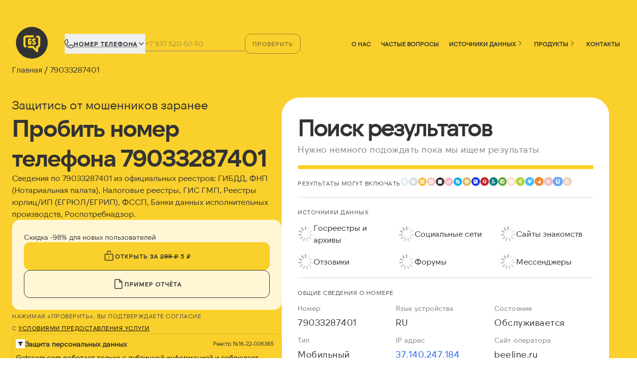

--- FILE ---
content_type: text/html;charset=utf-8
request_url: https://getscam.com/79033287401
body_size: 84422
content:
<!DOCTYPE html><html  lang="ru"><head><meta charset="utf-8">
<meta name="viewport" content="width=device-width, initial-scale=1.0">
<title>79033287401 — чей номер | GetScam</title>
<style>*,::backdrop,:after,:before{--tw-translate-x:0;--tw-translate-y:0;--tw-rotate:0;--tw-skew-x:0;--tw-skew-y:0;--tw-scale-x:1;--tw-scale-y:1;--tw-gradient-from-position: ;--tw-gradient-to-position: ;--tw-ring-offset-shadow:0 0 #0000;--tw-ring-shadow:0 0 #0000;--tw-shadow:0 0 #0000}*,:after,:before{border:0 solid #e5e7eb;box-sizing:border-box}:after,:before{--tw-content:""}html{line-height:1.5;-webkit-text-size-adjust:100%;font-family:ui-sans-serif,system-ui,sans-serif,Apple Color Emoji,Segoe UI Emoji,Segoe UI Symbol,Noto Color Emoji;font-feature-settings:normal;font-variation-settings:normal;tab-size:4;-webkit-tap-highlight-color:transparent}body{line-height:inherit;margin:0}hr{border-top-width:1px;color:inherit;height:0}h1,h2,h3,h4,h5{font-size:inherit;font-weight:inherit}a{color:inherit;text-decoration:inherit}b,strong{font-weight:bolder}code{font-family:ui-monospace,SFMono-Regular,Menlo,Monaco,Consolas,Liberation Mono,Courier New,monospace;font-feature-settings:normal;font-size:1em;font-variation-settings:normal}table{border-collapse:collapse;border-color:inherit;text-indent:0}button,input,select,textarea{color:inherit;font-family:inherit;font-feature-settings:inherit;font-size:100%;font-variation-settings:inherit;font-weight:inherit;letter-spacing:inherit;line-height:inherit;margin:0;padding:0}button,select{text-transform:none}button,input:where([type=button]),input:where([type=reset]),input:where([type=submit]){-webkit-appearance:button;background-color:initial;background-image:none}progress{vertical-align:initial}::-webkit-inner-spin-button,::-webkit-outer-spin-button{height:auto}[type=search]{-webkit-appearance:textfield;outline-offset:-2px}::-webkit-search-decoration{-webkit-appearance:none}::-webkit-file-upload-button{-webkit-appearance:button;font:inherit}figure,h1,h2,h3,h4,h5,hr,p{margin:0}fieldset{margin:0}fieldset,legend{padding:0}menu,ol,ul{list-style:none;margin:0;padding:0}textarea{resize:vertical}input::placeholder,textarea::placeholder{color:#9ca3af;opacity:1}[role=button],button{cursor:pointer}img,svg{display:block;vertical-align:middle}img{height:auto;max-width:100%}[hidden]:where(:not([hidden=until-found])){display:none}.container{width:100%}@media(min-width:640px){.container{max-width:640px}}@media(min-width:768px){.container{max-width:768px}}@media(min-width:1024px){.container{max-width:1024px}}@media(min-width:1280px){.container{max-width:1280px}}@media(min-width:1400px){.container{max-width:1400px}}@media(min-width:1536px){.container{max-width:1536px}}@media(min-width:1836px){.container{max-width:1836px}}.pointer-events-none{pointer-events:none}.visible{visibility:visible}.absolute{position:absolute}.relative{position:relative}.inset-x-3{left:.75rem;right:.75rem}.-right-2{right:-.5rem}.-top-2{top:-.5rem}.bottom-0{bottom:0}.left-\[-10px\]{left:-10px}.left-\[-3px\]{left:-3px}.top-\[-4px\]{top:-4px}.top-full{top:100%}.z-30{z-index:30}.mx-auto{margin-left:auto;margin-right:auto}.my-1{margin-bottom:.25rem;margin-top:.25rem}.\!mb-1{margin-bottom:.25rem!important}.\!mt-0{margin-top:0!important}.-ml-px{margin-left:-1px}.mb-1{margin-bottom:.25rem}.mb-10{margin-bottom:2.5rem}.mb-12{margin-bottom:3rem}.mb-14{margin-bottom:3.5rem}.mb-2{margin-bottom:.5rem}.mb-3{margin-bottom:.75rem}.mb-4{margin-bottom:1rem}.mb-6{margin-bottom:1.5rem}.mb-8{margin-bottom:2rem}.mb-\[48px\]{margin-bottom:48px}.ml-2{margin-left:.5rem}.ml-\[2px\]{margin-left:2px}.mr-\[2px\]{margin-right:2px}.mr-auto{margin-right:auto}.mt-0{margin-top:0}.mt-0\.5{margin-top:.125rem}.mt-1{margin-top:.25rem}.mt-10{margin-top:2.5rem}.mt-12{margin-top:3rem}.mt-2{margin-top:.5rem}.mt-3{margin-top:.75rem}.mt-4{margin-top:1rem}.mt-5{margin-top:1.25rem}.mt-7{margin-top:1.75rem}.mt-8{margin-top:2rem}.mt-\[24px\]{margin-top:24px}.mt-\[8px\]{margin-top:8px}.mt-auto{margin-top:auto}.block{display:block}.inline-block{display:inline-block}.flex{display:flex}.inline-flex{display:inline-flex}.table{display:table}.grid{display:grid}.hidden{display:none}.\!h-\[18px\]{height:18px!important}.h-10{height:2.5rem}.h-16{height:4rem}.h-4{height:1rem}.h-5{height:1.25rem}.h-6{height:1.5rem}.h-8{height:2rem}.h-\[16px\]{height:16px}.h-\[233px\]{height:233px}.h-\[40px\]{height:40px}.h-\[75px\]{height:75px}.h-auto{height:auto}.h-full{height:100%}.h-px{height:1px}.max-h-\[300px\]{max-height:300px}.min-h-3{min-height:.75rem}.min-h-\[50px\]{min-height:50px}.\!w-\[18px\]{width:18px!important}.w-10{width:2.5rem}.w-16{width:4rem}.w-4{width:1rem}.w-5{width:1.25rem}.w-6{width:1.5rem}.w-8{width:2rem}.w-\[16px\]{width:16px}.w-\[400px\]{width:400px}.w-fit{width:fit-content}.w-full{width:100%}.min-w-0{min-width:0}.min-w-3{min-width:.75rem}.min-w-\[200px\]{min-width:200px}.min-w-full{min-width:100%}.max-w-\[200px\]{max-width:200px}.max-w-\[400px\]{max-width:400px}.max-w-\[656px\]{max-width:656px}.max-w-full{max-width:100%}.flex-1{flex:1 1 0%}.flex-shrink-0,.shrink-0{flex-shrink:0}.table-auto{table-layout:auto}.rotate-0{--tw-rotate:0deg}.rotate-0,.rotate-180{transform:translate(var(--tw-translate-x),var(--tw-translate-y)) rotate(var(--tw-rotate)) skew(var(--tw-skew-x)) skewY(var(--tw-skew-y)) scaleX(var(--tw-scale-x)) scaleY(var(--tw-scale-y))}.rotate-180{--tw-rotate:180deg}.rotate-90{--tw-rotate:90deg}.rotate-90,.rotate-\[-90deg\]{transform:translate(var(--tw-translate-x),var(--tw-translate-y)) rotate(var(--tw-rotate)) skew(var(--tw-skew-x)) skewY(var(--tw-skew-y)) scaleX(var(--tw-scale-x)) scaleY(var(--tw-scale-y))}.rotate-\[-90deg\]{--tw-rotate:-90deg}.cursor-pointer{cursor:pointer}.resize{resize:both}.\!list-disc{list-style-type:disc!important}.auto-rows-auto{grid-auto-rows:auto}.grid-cols-1{grid-template-columns:repeat(1,minmax(0,1fr))}.grid-cols-2{grid-template-columns:repeat(2,minmax(0,1fr))}.grid-cols-\[120px_1fr\]{grid-template-columns:120px 1fr}.grid-cols-\[auto\,1fr\,auto\]{grid-template-columns:auto 1fr auto}.flex-col{flex-direction:column}.place-items-center{place-items:center}.items-start{align-items:flex-start}.items-end{align-items:flex-end}.items-center{align-items:center}.items-stretch{align-items:stretch}.justify-start{justify-content:flex-start}.justify-center{justify-content:center}.justify-between{justify-content:space-between}.gap-0{gap:0}.gap-1{gap:.25rem}.gap-10{gap:2.5rem}.gap-2{gap:.5rem}.gap-3{gap:.75rem}.gap-4{gap:1rem}.gap-5{gap:1.25rem}.gap-6{gap:1.5rem}.gap-x-10{column-gap:2.5rem}.gap-y-3{row-gap:.75rem}.space-y-2>:not([hidden])~:not([hidden]){--tw-space-y-reverse:0;margin-bottom:calc(.5rem*var(--tw-space-y-reverse));margin-top:calc(.5rem*(1 - var(--tw-space-y-reverse)))}.space-y-3>:not([hidden])~:not([hidden]){--tw-space-y-reverse:0;margin-bottom:calc(.75rem*var(--tw-space-y-reverse));margin-top:calc(.75rem*(1 - var(--tw-space-y-reverse)))}.space-y-4>:not([hidden])~:not([hidden]){--tw-space-y-reverse:0;margin-bottom:calc(1rem*var(--tw-space-y-reverse));margin-top:calc(1rem*(1 - var(--tw-space-y-reverse)))}.space-y-8>:not([hidden])~:not([hidden]){--tw-space-y-reverse:0;margin-bottom:calc(2rem*var(--tw-space-y-reverse));margin-top:calc(2rem*(1 - var(--tw-space-y-reverse)))}.self-end{align-self:flex-end}.overflow-hidden{overflow:hidden}.overflow-x-auto{overflow-x:auto}.overflow-y-visible{overflow-y:visible}.whitespace-nowrap{white-space:nowrap}.break-words{overflow-wrap:break-word}.break-all{word-break:break-all}.rounded{border-radius:.25rem}.rounded-2xl{border-radius:1rem}.rounded-full{border-radius:9999px}.rounded-lg{border-radius:.5rem}.rounded-md{border-radius:.375rem}.rounded-xl{border-radius:.75rem}.\!border-0{border-width:0!important}.border{border-width:1px}.border-b{border-bottom-width:1px}.border-t{border-top-width:1px}.border-dotted{border-style:dotted}.border-\[\#0000001f\]{border-color:#0000001f}.border-black{--tw-border-opacity:1;border-color:rgb(0 0 0/var(--tw-border-opacity,1))}.border-gray-300{--tw-border-opacity:1;border-color:rgb(209 213 219/var(--tw-border-opacity,1))}.border-slate-100{--tw-border-opacity:1;border-color:rgb(241 245 249/var(--tw-border-opacity,1))}.border-slate-200{--tw-border-opacity:1;border-color:rgb(226 232 240/var(--tw-border-opacity,1))}.border-slate-300{--tw-border-opacity:1;border-color:rgb(203 213 225/var(--tw-border-opacity,1))}.border-slate-900{--tw-border-opacity:1;border-color:rgb(15 23 42/var(--tw-border-opacity,1))}.border-t-gray-300{--tw-border-opacity:1;border-top-color:rgb(209 213 219/var(--tw-border-opacity,1))}.\!bg-transparent{background-color:initial!important}.bg-amber-100{--tw-bg-opacity:1;background-color:rgb(254 243 199/var(--tw-bg-opacity,1))}.bg-blue-100{--tw-bg-opacity:1;background-color:rgb(219 234 254/var(--tw-bg-opacity,1))}.bg-gray-200{--tw-bg-opacity:1;background-color:rgb(229 231 235/var(--tw-bg-opacity,1))}.bg-neutral-100{--tw-bg-opacity:1;background-color:rgb(245 245 245/var(--tw-bg-opacity,1))}.bg-slate-100{--tw-bg-opacity:1;background-color:rgb(241 245 249/var(--tw-bg-opacity,1))}.bg-slate-600{--tw-bg-opacity:1;background-color:rgb(71 85 105/var(--tw-bg-opacity,1))}.bg-slate-900{--tw-bg-opacity:1;background-color:rgb(15 23 42/var(--tw-bg-opacity,1))}.bg-transparent{background-color:initial}.bg-white{--tw-bg-opacity:1;background-color:rgb(255 255 255/var(--tw-bg-opacity,1))}.bg-white\/80{background-color:#fffc}.bg-white\/85{background-color:#ffffffd9}.bg-gradient-to-t{background-image:linear-gradient(to top,var(--tw-gradient-stops))}.from-white{--tw-gradient-from:#fff var(--tw-gradient-from-position);--tw-gradient-to:#fff0 var(--tw-gradient-to-position);--tw-gradient-stops:var(--tw-gradient-from),var(--tw-gradient-to)}.to-transparent{--tw-gradient-to:#0000 var(--tw-gradient-to-position)}.object-cover{object-fit:cover}.p-2{padding:.5rem}.p-3{padding:.75rem}.p-4{padding:1rem}.p-5{padding:1.25rem}.p-6{padding:1.5rem}.p-\[1rem_0\.5rem\]{padding:1rem .5rem}.px-2{padding-left:.5rem;padding-right:.5rem}.px-3{padding-left:.75rem;padding-right:.75rem}.px-4{padding-left:1rem;padding-right:1rem}.px-5{padding-left:1.25rem;padding-right:1.25rem}.px-6{padding-left:1.5rem;padding-right:1.5rem}.py-1{padding-bottom:.25rem;padding-top:.25rem}.py-1\.5{padding-bottom:.375rem;padding-top:.375rem}.py-2{padding-bottom:.5rem;padding-top:.5rem}.py-3{padding-bottom:.75rem;padding-top:.75rem}.py-4{padding-bottom:1rem;padding-top:1rem}.\!pb-\[32px\]{padding-bottom:32px!important}.pb-2{padding-bottom:.5rem}.pb-4{padding-bottom:1rem}.pb-6{padding-bottom:1.5rem}.pb-\[16px\]{padding-bottom:16px}.pl-4{padding-left:1rem}.pl-5{padding-left:1.25rem}.pl-6{padding-left:1.5rem}.pr-4{padding-right:1rem}.pt-4{padding-top:1rem}.pt-5{padding-top:1.25rem}.pt-6{padding-top:1.5rem}.pt-\[16px\]{padding-top:16px}.text-left{text-align:left}.text-right{text-align:right}.text-start{text-align:start}.align-top{vertical-align:top}.font-\[NTSomic-Medium\,sans-serif\]{font-family:NTSomic-Medium,sans-serif}.\!text-sm{font-size:.875rem!important;line-height:1.25rem!important}.text-2xl{font-size:1.5rem;line-height:2rem}.text-3xl{font-size:1.875rem;line-height:2.25rem}.text-\[12px\]{font-size:12px}.text-\[14px\]{font-size:14px}.text-\[clamp\(16px\,2vw\,18px\)\]{font-size:clamp(16px,2vw,18px)}.text-\[clamp\(18px\,2vw\,20px\)\]{font-size:clamp(18px,2vw,20px)}.text-\[clamp\(22px\,2\.5vw\,34px\)\]{font-size:clamp(22px,2.5vw,34px)}.text-\[clamp\(30px\,3vw\,55px\)\]{font-size:clamp(30px,3vw,55px)}.text-base{font-size:1rem;line-height:1.5rem}.text-lg{font-size:1.125rem;line-height:1.75rem}.text-sm{font-size:.875rem;line-height:1.25rem}.text-xl{font-size:1.25rem;line-height:1.75rem}.text-xs{font-size:.75rem;line-height:1rem}.font-bold{font-weight:700}.font-extrabold{font-weight:800}.font-light{font-weight:300}.font-medium{font-weight:500}.font-normal{font-weight:400}.font-semibold{font-weight:600}.uppercase{text-transform:uppercase}.leading-6{line-height:1.5rem}.leading-8{line-height:2rem}.leading-\[1\.3\]{line-height:1.3}.leading-\[1\.4\]{line-height:1.4}.leading-\[1\.6\]{line-height:1.6}.leading-\[1\.7\]{line-height:1.7}.leading-\[24px\]{line-height:24px}.leading-relaxed{line-height:1.625}.leading-snug{line-height:1.375}.tracking-\[0\.08em\]{letter-spacing:.08em}.tracking-\[0\.12em\]{letter-spacing:.12em}.tracking-\[0\.5px\]{letter-spacing:.5px}.tracking-tight{letter-spacing:-.025em}.tracking-wide{letter-spacing:.025em}.tracking-widest{letter-spacing:.1em}.text-\[\#4F4F4F\]{--tw-text-opacity:1;color:rgb(79 79 79/var(--tw-text-opacity,1))}.text-\[\#ffd600\]{--tw-text-opacity:1;color:rgb(255 214 0/var(--tw-text-opacity,1))}.text-black{--tw-text-opacity:1;color:rgb(0 0 0/var(--tw-text-opacity,1))}.text-blue-600{--tw-text-opacity:1;color:rgb(37 99 235/var(--tw-text-opacity,1))}.text-emerald-400{--tw-text-opacity:1;color:rgb(52 211 153/var(--tw-text-opacity,1))}.text-gray-500{--tw-text-opacity:1;color:rgb(107 114 128/var(--tw-text-opacity,1))}.text-rose-400{--tw-text-opacity:1;color:rgb(251 113 133/var(--tw-text-opacity,1))}.text-sky-300{--tw-text-opacity:1;color:rgb(125 211 252/var(--tw-text-opacity,1))}.text-slate-100{--tw-text-opacity:1;color:rgb(241 245 249/var(--tw-text-opacity,1))}.text-slate-400{--tw-text-opacity:1;color:rgb(148 163 184/var(--tw-text-opacity,1))}.text-slate-500{--tw-text-opacity:1;color:rgb(100 116 139/var(--tw-text-opacity,1))}.text-slate-600{--tw-text-opacity:1;color:rgb(71 85 105/var(--tw-text-opacity,1))}.text-slate-700{--tw-text-opacity:1;color:rgb(51 65 85/var(--tw-text-opacity,1))}.text-slate-800{--tw-text-opacity:1;color:rgb(30 41 59/var(--tw-text-opacity,1))}.text-slate-900{--tw-text-opacity:1;color:rgb(15 23 42/var(--tw-text-opacity,1))}.text-white{--tw-text-opacity:1;color:rgb(255 255 255/var(--tw-text-opacity,1))}.underline{text-decoration-line:underline}.no-underline{text-decoration-line:none}.decoration-dotted{text-decoration-style:dotted}.decoration-1{text-decoration-thickness:1px}.underline-offset-2{text-underline-offset:2px}.opacity-100{opacity:1}.opacity-20{opacity:.2}.opacity-80{opacity:.8}.shadow-md{--tw-shadow:0 4px 6px -1px #0000001a,0 2px 4px -2px #0000001a}.shadow-md,.shadow-sm{box-shadow:var(--tw-ring-offset-shadow,0 0 #0000),var(--tw-ring-shadow,0 0 #0000),var(--tw-shadow)}.shadow-sm{--tw-shadow:0 1px 2px 0 #0000000d}.shadow-xl{--tw-shadow:0 20px 25px -5px #0000001a,0 8px 10px -6px #0000001a;box-shadow:var(--tw-ring-offset-shadow,0 0 #0000),var(--tw-ring-shadow,0 0 #0000),var(--tw-shadow)}.outline-none{outline:2px solid #0000;outline-offset:2px}.transition{transition-duration:.15s;transition-property:color,background-color,border-color,text-decoration-color,fill,stroke,opacity,box-shadow,transform,filter,backdrop-filter;transition-timing-function:cubic-bezier(.4,0,.2,1)}.transition-all{transition-duration:.15s;transition-property:all;transition-timing-function:cubic-bezier(.4,0,.2,1)}.transition-transform{transition-property:transform;transition-timing-function:cubic-bezier(.4,0,.2,1)}.duration-150,.transition-transform{transition-duration:.15s}.duration-300{transition-duration:.3s}.duration-500{transition-duration:.5s}.placeholder\:text-slate-100::placeholder{--tw-text-opacity:1;color:rgb(241 245 249/var(--tw-text-opacity,1))}.placeholder\:opacity-50::placeholder{opacity:.5}.before\:absolute:before{content:var(--tw-content);position:absolute}.before\:left-\[-5px\]:before{content:var(--tw-content);left:-5px}.before\:top-0:before{content:var(--tw-content);top:0}.before\:text-black:before{content:var(--tw-content);--tw-text-opacity:1;color:rgb(0 0 0/var(--tw-text-opacity,1))}.before\:content-\[\'✔\'\]:before{--tw-content:"✔";content:var(--tw-content)}.last\:hidden:last-child{display:none}.last\:border-b-0:last-child{border-bottom-width:0}.hover\:bg-neutral-200:hover{--tw-bg-opacity:1;background-color:rgb(229 229 229/var(--tw-bg-opacity,1))}.hover\:bg-slate-800:hover{--tw-bg-opacity:1;background-color:rgb(30 41 59/var(--tw-bg-opacity,1))}.hover\:text-blue-700:hover{--tw-text-opacity:1;color:rgb(29 78 216/var(--tw-text-opacity,1))}.hover\:underline:hover{text-decoration-line:underline}.hover\:opacity-70:hover{opacity:.7}.hover\:opacity-80:hover{opacity:.8}@media(min-width:640px){.sm\:col-span-1{grid-column:span 1/span 1}.sm\:col-span-2{grid-column:span 2/span 2}.sm\:mb-\[12px\]{margin-bottom:12px}.sm\:mt-0{margin-top:0}.sm\:block{display:block}.sm\:hidden{display:none}.sm\:h-20{height:5rem}.sm\:w-20{width:5rem}.sm\:grid-cols-2{grid-template-columns:repeat(2,minmax(0,1fr))}.sm\:gap-3{gap:.75rem}.sm\:gap-4{gap:1rem}.sm\:p-4{padding:1rem}.sm\:p-5{padding:1.25rem}.sm\:p-6{padding:1.5rem}.sm\:p-\[12px\]{padding:12px}.sm\:font-\[NTSomic-Regular\,sans-serif\]{font-family:NTSomic-Regular,sans-serif}.sm\:text-base{font-size:1rem;line-height:1.5rem}.sm\:text-sm{font-size:.875rem;line-height:1.25rem}.sm\:text-xl{font-size:1.25rem;line-height:1.75rem}}@media(min-width:768px){.md\:ml-4{margin-left:1rem}.md\:max-h-\[100px\]{max-height:100px}.md\:w-\[400px\]{width:400px}.md\:max-w-\[380px\]{max-width:380px}.md\:grid-cols-2{grid-template-columns:repeat(2,minmax(0,1fr))}.md\:grid-cols-\[220px_1fr\]{grid-template-columns:220px 1fr}.md\:flex-row{flex-direction:row}.md\:p-\[10px\]{padding:10px}.md\:pb-10{padding-bottom:2.5rem}.md\:pt-0{padding-top:0}}@media(min-width:1024px){.lg\:col-span-1{grid-column:span 1/span 1}.lg\:col-span-2{grid-column:span 2/span 2}.lg\:col-span-3{grid-column:span 3/span 3}.lg\:col-start-1{grid-column-start:1}.lg\:col-start-2{grid-column-start:2}.lg\:col-start-3{grid-column-start:3}.lg\:row-span-2{grid-row:span 2/span 2}.lg\:row-start-1{grid-row-start:1}.lg\:row-start-2{grid-row-start:2}.lg\:row-start-3{grid-row-start:3}.lg\:shrink-0{flex-shrink:0}.lg\:grid-cols-2{grid-template-columns:repeat(2,minmax(0,1fr))}.lg\:grid-cols-3,.lg\:grid-cols-\[repeat\(3\,minmax\(0\,1fr\)\)\]{grid-template-columns:repeat(3,minmax(0,1fr))}.lg\:flex-row{flex-direction:row}.lg\:items-start{align-items:flex-start}}@media(min-width:1280px){.xl\:grid-cols-3{grid-template-columns:repeat(3,minmax(0,1fr))}}</style>
<style>@charset "UTF-8";*,:after,:before{--tw-translate-x:0;--tw-translate-y:0;--tw-rotate:0;--tw-skew-x:0;--tw-skew-y:0;--tw-scale-x:1;--tw-scale-y:1;--tw-gradient-from-position: ;--tw-gradient-to-position: ;--tw-ring-offset-shadow:0 0 #0000;--tw-ring-shadow:0 0 #0000;--tw-shadow:0 0 #0000}::backdrop{--tw-translate-x:0;--tw-translate-y:0;--tw-rotate:0;--tw-skew-x:0;--tw-skew-y:0;--tw-scale-x:1;--tw-scale-y:1;--tw-gradient-from-position: ;--tw-gradient-to-position: ;--tw-ring-offset-shadow:0 0 #0000;--tw-ring-shadow:0 0 #0000;--tw-shadow:0 0 #0000}*,:after,:before{border:0 solid #e5e7eb}:after,:before{--tw-content:""}html{line-height:1.5;-webkit-text-size-adjust:100%;font-family:ui-sans-serif,system-ui,sans-serif,Apple Color Emoji,Segoe UI Emoji,Segoe UI Symbol,Noto Color Emoji;font-feature-settings:normal;font-variation-settings:normal;-moz-tab-size:4;-o-tab-size:4;tab-size:4;-webkit-tap-highlight-color:transparent}body{line-height:inherit;margin:0}hr{border-top-width:1px;color:inherit;height:0}h1,h2,h3,h4,h5{font-size:inherit;font-weight:inherit}a{color:inherit;text-decoration:inherit}b,strong{font-weight:bolder}code{font-family:ui-monospace,SFMono-Regular,Menlo,Monaco,Consolas,Liberation Mono,Courier New,monospace;font-feature-settings:normal;font-size:1em;font-variation-settings:normal}table{border-collapse:collapse;border-color:inherit;text-indent:0}button,input,select,textarea{color:inherit;font-family:inherit;font-feature-settings:inherit;font-size:100%;font-variation-settings:inherit;font-weight:inherit;letter-spacing:inherit;line-height:inherit;margin:0;padding:0}button,select{text-transform:none}button,input:where([type=button]),input:where([type=reset]),input:where([type=submit]){-webkit-appearance:button;background-color:transparent;background-image:none}progress{vertical-align:baseline}::-webkit-inner-spin-button,::-webkit-outer-spin-button{height:auto}[type=search]{-webkit-appearance:textfield;outline-offset:-2px}::-webkit-search-decoration{-webkit-appearance:none}::-webkit-file-upload-button{-webkit-appearance:button;font:inherit}figure,h1,h2,h3,h4,h5,hr,p{margin:0}fieldset{margin:0}fieldset,legend{padding:0}menu,ol,ul{list-style:none;margin:0;padding:0}textarea{resize:vertical}input::-moz-placeholder,textarea::-moz-placeholder{color:#9ca3af;opacity:1}input::placeholder,textarea::placeholder{color:#9ca3af;opacity:1}[role=button],button{cursor:pointer}img,svg{display:block;vertical-align:middle}img{height:auto}[hidden]:where(:not([hidden=until-found])){display:none}.h1,h1{font-size:calc(1.375rem + 1.5vw)}.h1,.h2,h1,h2{font-weight:500;line-height:1.2}.h2,h2{font-size:calc(1.325rem + .9vw)}.h3,h3{font-size:calc(1.3rem + .6vw)}.h3,.h4,h3,h4{font-weight:500;line-height:1.2}.h4,h4{font-size:calc(1.275rem + .3vw)}.h5,h5{font-size:1.25rem;font-weight:500;line-height:1.2}a{color:rgb(37 99 235/var(--tw-text-opacity,1));text-decoration-line:underline}a,a:hover{--tw-text-opacity:1}a:hover{color:rgb(29 78 216/var(--tw-text-opacity,1))}.container{width:100%}@media(min-width:640px){.container{max-width:640px}}@media(min-width:768px){.container{max-width:768px}}@media(min-width:1024px){.container{max-width:1024px}}@media(min-width:1280px){.container{max-width:1280px}}@media(min-width:1400px){.container{max-width:1400px}}@media(min-width:1536px){.container{max-width:1536px}}@media(min-width:1836px){.container{max-width:1836px}}.pointer-events-none{pointer-events:none}.visible{visibility:visible}.absolute{position:absolute}.relative{position:relative}.inset-x-3{left:.75rem;right:.75rem}.-right-2{right:-.5rem}.-top-2{top:-.5rem}.bottom-0{bottom:0}.left-\[-10px\]{left:-10px}.left-\[-3px\]{left:-3px}.top-\[-4px\]{top:-4px}.top-full{top:100%}.z-30{z-index:30}.mx-auto{margin-left:auto;margin-right:auto}.my-1{margin-bottom:.25rem;margin-top:.25rem}.\!mb-1{margin-bottom:.25rem!important}.\!mt-0{margin-top:0!important}.-ml-px{margin-left:-1px}.mb-1{margin-bottom:.25rem}.mb-10{margin-bottom:2.5rem}.mb-12{margin-bottom:3rem}.mb-14{margin-bottom:3.5rem}.mb-2{margin-bottom:.5rem}.mb-3{margin-bottom:.75rem}.mb-4{margin-bottom:1rem}.mb-6{margin-bottom:1.5rem}.mb-8{margin-bottom:2rem}.mb-\[48px\]{margin-bottom:48px}.ml-2{margin-left:.5rem}.ml-\[2px\]{margin-left:2px}.mr-\[2px\]{margin-right:2px}.mr-auto{margin-right:auto}.mt-0{margin-top:0}.mt-0\.5{margin-top:.125rem}.mt-1{margin-top:.25rem}.mt-10{margin-top:2.5rem}.mt-12{margin-top:3rem}.mt-2{margin-top:.5rem}.mt-3{margin-top:.75rem}.mt-4{margin-top:1rem}.mt-5{margin-top:1.25rem}.mt-7{margin-top:1.75rem}.mt-8{margin-top:2rem}.mt-\[24px\]{margin-top:24px}.mt-\[8px\]{margin-top:8px}.mt-auto{margin-top:auto}.block{display:block}.inline-block{display:inline-block}.flex{display:flex}.inline-flex{display:inline-flex}.table{display:table}.grid{display:grid}.hidden{display:none}.\!h-\[18px\]{height:18px!important}.h-10{height:2.5rem}.h-16{height:4rem}.h-4{height:1rem}.h-5{height:1.25rem}.h-6{height:1.5rem}.h-8{height:2rem}.h-\[16px\]{height:16px}.h-\[233px\]{height:233px}.h-\[40px\]{height:40px}.h-\[75px\]{height:75px}.h-auto{height:auto}.h-full{height:100%}.h-px{height:1px}.max-h-\[300px\]{max-height:300px}.min-h-3{min-height:.75rem}.min-h-\[50px\]{min-height:50px}.\!w-\[18px\]{width:18px!important}.w-10{width:2.5rem}.w-16{width:4rem}.w-4{width:1rem}.w-5{width:1.25rem}.w-6{width:1.5rem}.w-8{width:2rem}.w-\[16px\]{width:16px}.w-\[400px\]{width:400px}.w-fit{width:-moz-fit-content;width:fit-content}.w-full{width:100%}.min-w-0{min-width:0}.min-w-3{min-width:.75rem}.min-w-\[200px\]{min-width:200px}.min-w-full{min-width:100%}.max-w-\[200px\]{max-width:200px}.max-w-\[400px\]{max-width:400px}.max-w-\[656px\]{max-width:656px}.max-w-full{max-width:100%}.flex-1{flex:1 1 0%}.flex-shrink-0,.shrink-0{flex-shrink:0}.table-auto{table-layout:auto}.rotate-0{--tw-rotate:0deg}.rotate-0,.rotate-180{transform:translate(var(--tw-translate-x),var(--tw-translate-y)) rotate(var(--tw-rotate)) skew(var(--tw-skew-x)) skewY(var(--tw-skew-y)) scaleX(var(--tw-scale-x)) scaleY(var(--tw-scale-y))}.rotate-180{--tw-rotate:180deg}.rotate-90{--tw-rotate:90deg}.rotate-90,.rotate-\[-90deg\]{transform:translate(var(--tw-translate-x),var(--tw-translate-y)) rotate(var(--tw-rotate)) skew(var(--tw-skew-x)) skewY(var(--tw-skew-y)) scaleX(var(--tw-scale-x)) scaleY(var(--tw-scale-y))}.rotate-\[-90deg\]{--tw-rotate:-90deg}.cursor-pointer{cursor:pointer}.resize{resize:both}.\!list-disc{list-style-type:disc!important}.auto-rows-auto{grid-auto-rows:auto}.grid-cols-1{grid-template-columns:repeat(1,minmax(0,1fr))}.grid-cols-2{grid-template-columns:repeat(2,minmax(0,1fr))}.grid-cols-\[120px_1fr\]{grid-template-columns:120px 1fr}.grid-cols-\[auto\,1fr\,auto\]{grid-template-columns:auto 1fr auto}.flex-col{flex-direction:column}.place-items-center{place-items:center}.items-start{align-items:flex-start}.items-end{align-items:flex-end}.items-center{align-items:center}.items-stretch{align-items:stretch}.justify-start{justify-content:flex-start}.justify-center{justify-content:center}.justify-between{justify-content:space-between}.gap-0{gap:0}.gap-1{gap:.25rem}.gap-10{gap:2.5rem}.gap-2{gap:.5rem}.gap-3{gap:.75rem}.gap-4{gap:1rem}.gap-5{gap:1.25rem}.gap-6{gap:1.5rem}.gap-x-10{-moz-column-gap:2.5rem;column-gap:2.5rem}.gap-y-3{row-gap:.75rem}.space-y-2>:not([hidden])~:not([hidden]){--tw-space-y-reverse:0;margin-bottom:calc(.5rem*var(--tw-space-y-reverse));margin-top:calc(.5rem*(1 - var(--tw-space-y-reverse)))}.space-y-3>:not([hidden])~:not([hidden]){--tw-space-y-reverse:0;margin-bottom:calc(.75rem*var(--tw-space-y-reverse));margin-top:calc(.75rem*(1 - var(--tw-space-y-reverse)))}.space-y-4>:not([hidden])~:not([hidden]){--tw-space-y-reverse:0;margin-bottom:calc(1rem*var(--tw-space-y-reverse));margin-top:calc(1rem*(1 - var(--tw-space-y-reverse)))}.space-y-8>:not([hidden])~:not([hidden]){--tw-space-y-reverse:0;margin-bottom:calc(2rem*var(--tw-space-y-reverse));margin-top:calc(2rem*(1 - var(--tw-space-y-reverse)))}.self-end{align-self:flex-end}.overflow-hidden{overflow:hidden}.overflow-x-auto{overflow-x:auto}.overflow-y-visible{overflow-y:visible}.whitespace-nowrap{white-space:nowrap}.break-words{overflow-wrap:break-word}.break-all{word-break:break-all}.rounded{border-radius:.25rem}.rounded-2xl{border-radius:1rem}.rounded-full{border-radius:9999px}.rounded-lg{border-radius:.5rem}.rounded-md{border-radius:.375rem}.rounded-xl{border-radius:.75rem}.\!border-0{border-width:0!important}.border{border-width:1px}.border-b{border-bottom-width:1px}.border-t{border-top-width:1px}.border-dotted{border-style:dotted}.border-\[\#0000001f\]{border-color:#0000001f}.border-black{--tw-border-opacity:1;border-color:rgb(0 0 0/var(--tw-border-opacity,1))}.border-gray-300{--tw-border-opacity:1;border-color:rgb(209 213 219/var(--tw-border-opacity,1))}.border-slate-100{--tw-border-opacity:1;border-color:rgb(241 245 249/var(--tw-border-opacity,1))}.border-slate-200{--tw-border-opacity:1;border-color:rgb(226 232 240/var(--tw-border-opacity,1))}.border-slate-300{--tw-border-opacity:1;border-color:rgb(203 213 225/var(--tw-border-opacity,1))}.border-slate-900{--tw-border-opacity:1;border-color:rgb(15 23 42/var(--tw-border-opacity,1))}.border-t-gray-300{--tw-border-opacity:1;border-top-color:rgb(209 213 219/var(--tw-border-opacity,1))}.\!bg-transparent{background-color:transparent!important}.bg-amber-100{--tw-bg-opacity:1;background-color:rgb(254 243 199/var(--tw-bg-opacity,1))}.bg-blue-100{--tw-bg-opacity:1;background-color:rgb(219 234 254/var(--tw-bg-opacity,1))}.bg-gray-200{--tw-bg-opacity:1;background-color:rgb(229 231 235/var(--tw-bg-opacity,1))}.bg-neutral-100{--tw-bg-opacity:1;background-color:rgb(245 245 245/var(--tw-bg-opacity,1))}.bg-slate-100{--tw-bg-opacity:1;background-color:rgb(241 245 249/var(--tw-bg-opacity,1))}.bg-slate-600{--tw-bg-opacity:1;background-color:rgb(71 85 105/var(--tw-bg-opacity,1))}.bg-slate-900{--tw-bg-opacity:1;background-color:rgb(15 23 42/var(--tw-bg-opacity,1))}.bg-transparent{background-color:transparent}.bg-white{--tw-bg-opacity:1;background-color:rgb(255 255 255/var(--tw-bg-opacity,1))}.bg-white\/80{background-color:#fffc}.bg-white\/85{background-color:#ffffffd9}.bg-gradient-to-t{background-image:linear-gradient(to top,var(--tw-gradient-stops))}.from-white{--tw-gradient-from:#fff var(--tw-gradient-from-position);--tw-gradient-to:hsla(0,0%,100%,0) var(--tw-gradient-to-position);--tw-gradient-stops:var(--tw-gradient-from),var(--tw-gradient-to)}.to-transparent{--tw-gradient-to:transparent var(--tw-gradient-to-position)}.object-cover{-o-object-fit:cover;object-fit:cover}.p-2{padding:.5rem}.p-3{padding:.75rem}.p-4{padding:1rem}.p-5{padding:1.25rem}.p-6{padding:1.5rem}.p-\[1rem_0\.5rem\]{padding:1rem .5rem}.px-2{padding-left:.5rem;padding-right:.5rem}.px-3{padding-left:.75rem;padding-right:.75rem}.px-4{padding-left:1rem;padding-right:1rem}.px-5{padding-left:1.25rem;padding-right:1.25rem}.px-6{padding-left:1.5rem;padding-right:1.5rem}.py-1{padding-bottom:.25rem;padding-top:.25rem}.py-1\.5{padding-bottom:.375rem;padding-top:.375rem}.py-2{padding-bottom:.5rem;padding-top:.5rem}.py-3{padding-bottom:.75rem;padding-top:.75rem}.py-4{padding-bottom:1rem;padding-top:1rem}.\!pb-\[32px\]{padding-bottom:32px!important}.pb-2{padding-bottom:.5rem}.pb-4{padding-bottom:1rem}.pb-6{padding-bottom:1.5rem}.pb-\[16px\]{padding-bottom:16px}.pl-4{padding-left:1rem}.pl-5{padding-left:1.25rem}.pl-6{padding-left:1.5rem}.pr-4{padding-right:1rem}.pt-4{padding-top:1rem}.pt-5{padding-top:1.25rem}.pt-6{padding-top:1.5rem}.pt-\[16px\]{padding-top:16px}.text-left{text-align:left}.text-right{text-align:right}.text-start{text-align:start}.align-top{vertical-align:top}.font-\[NTSomic-Medium\,sans-serif\]{font-family:NTSomic-Medium,sans-serif}.\!text-sm{font-size:.875rem!important;line-height:1.25rem!important}.text-2xl{font-size:1.5rem;line-height:2rem}.text-3xl{font-size:1.875rem;line-height:2.25rem}.text-\[12px\]{font-size:12px}.text-\[14px\]{font-size:14px}.text-\[clamp\(16px\,2vw\,18px\)\]{font-size:clamp(16px,2vw,18px)}.text-\[clamp\(18px\,2vw\,20px\)\]{font-size:clamp(18px,2vw,20px)}.text-\[clamp\(22px\,2\.5vw\,34px\)\]{font-size:clamp(22px,2.5vw,34px)}.text-\[clamp\(30px\,3vw\,55px\)\]{font-size:clamp(30px,3vw,55px)}.text-base{font-size:1rem;line-height:1.5rem}.text-lg{font-size:1.125rem;line-height:1.75rem}.text-sm{font-size:.875rem;line-height:1.25rem}.text-xl{font-size:1.25rem;line-height:1.75rem}.text-xs{font-size:.75rem;line-height:1rem}.font-bold{font-weight:700}.font-extrabold{font-weight:800}.font-light{font-weight:300}.font-medium{font-weight:500}.font-normal{font-weight:400}.font-semibold{font-weight:600}.uppercase{text-transform:uppercase}.leading-6{line-height:1.5rem}.leading-8{line-height:2rem}.leading-\[1\.3\]{line-height:1.3}.leading-\[1\.4\]{line-height:1.4}.leading-\[1\.6\]{line-height:1.6}.leading-\[1\.7\]{line-height:1.7}.leading-\[24px\]{line-height:24px}.leading-relaxed{line-height:1.625}.leading-snug{line-height:1.375}.tracking-\[0\.08em\]{letter-spacing:.08em}.tracking-\[0\.12em\]{letter-spacing:.12em}.tracking-\[0\.5px\]{letter-spacing:.5px}.tracking-tight{letter-spacing:-.025em}.tracking-wide{letter-spacing:.025em}.tracking-widest{letter-spacing:.1em}.text-\[\#4F4F4F\]{--tw-text-opacity:1;color:rgb(79 79 79/var(--tw-text-opacity,1))}.text-\[\#ffd600\]{--tw-text-opacity:1;color:rgb(255 214 0/var(--tw-text-opacity,1))}.text-black{--tw-text-opacity:1;color:rgb(0 0 0/var(--tw-text-opacity,1))}.text-blue-600{--tw-text-opacity:1;color:rgb(37 99 235/var(--tw-text-opacity,1))}.text-emerald-400{--tw-text-opacity:1;color:rgb(52 211 153/var(--tw-text-opacity,1))}.text-gray-500{--tw-text-opacity:1;color:rgb(107 114 128/var(--tw-text-opacity,1))}.text-rose-400{--tw-text-opacity:1;color:rgb(251 113 133/var(--tw-text-opacity,1))}.text-sky-300{--tw-text-opacity:1;color:rgb(125 211 252/var(--tw-text-opacity,1))}.text-slate-100{--tw-text-opacity:1;color:rgb(241 245 249/var(--tw-text-opacity,1))}.text-slate-400{--tw-text-opacity:1;color:rgb(148 163 184/var(--tw-text-opacity,1))}.text-slate-500{--tw-text-opacity:1;color:rgb(100 116 139/var(--tw-text-opacity,1))}.text-slate-600{--tw-text-opacity:1;color:rgb(71 85 105/var(--tw-text-opacity,1))}.text-slate-700{--tw-text-opacity:1;color:rgb(51 65 85/var(--tw-text-opacity,1))}.text-slate-800{--tw-text-opacity:1;color:rgb(30 41 59/var(--tw-text-opacity,1))}.text-slate-900{--tw-text-opacity:1;color:rgb(15 23 42/var(--tw-text-opacity,1))}.text-white{--tw-text-opacity:1;color:rgb(255 255 255/var(--tw-text-opacity,1))}.underline{text-decoration-line:underline}.no-underline{text-decoration-line:none}.decoration-dotted{text-decoration-style:dotted}.decoration-1{text-decoration-thickness:1px}.underline-offset-2{text-underline-offset:2px}.opacity-100{opacity:1}.opacity-20{opacity:.2}.opacity-80{opacity:.8}.shadow-md{--tw-shadow:0 4px 6px -1px rgba(0,0,0,.1),0 2px 4px -2px rgba(0,0,0,.1)}.shadow-md,.shadow-sm{box-shadow:var(--tw-ring-offset-shadow,0 0 #0000),var(--tw-ring-shadow,0 0 #0000),var(--tw-shadow)}.shadow-sm{--tw-shadow:0 1px 2px 0 rgba(0,0,0,.05)}.shadow-xl{--tw-shadow:0 20px 25px -5px rgba(0,0,0,.1),0 8px 10px -6px rgba(0,0,0,.1);box-shadow:var(--tw-ring-offset-shadow,0 0 #0000),var(--tw-ring-shadow,0 0 #0000),var(--tw-shadow)}.outline-none{outline:2px solid transparent;outline-offset:2px}.transition{transition-duration:.15s;transition-property:color,background-color,border-color,text-decoration-color,fill,stroke,opacity,box-shadow,transform,filter,backdrop-filter;transition-timing-function:cubic-bezier(.4,0,.2,1)}.transition-all{transition-duration:.15s;transition-property:all;transition-timing-function:cubic-bezier(.4,0,.2,1)}.transition-transform{transition-property:transform;transition-timing-function:cubic-bezier(.4,0,.2,1)}.duration-150,.transition-transform{transition-duration:.15s}.duration-300{transition-duration:.3s}.duration-500{transition-duration:.5s}.no-scrollbar{scrollbar-width:none;-ms-overflow-style:none}.no-scrollbar::-webkit-scrollbar{display:none}html{scroll-behavior:smooth}*,:after,:before{box-sizing:border-box}ol,ul{padding:0}body,figcaption,figure,h1,h2,h3,h4,li,ol[class],p,ul[class]{margin:0}body{color:#191e24;font-family:NTSomic-Regular;line-height:1.5;min-height:100vh;overflow-x:hidden;scroll-behavior:smooth;text-rendering:optimizespeed}ol[class],ul[class]{list-style:none}a:not([class]){-webkit-text-decoration-skip:ink;text-decoration-skip-ink:auto}a:not([href],[class]),a:not([href],[class]):hover{color:inherit;cursor:default}img{display:block;max-width:100%}article>*+*{margin-top:1em}button,input,select,textarea{font:inherit}@media(prefers-reduced-motion:reduce){*{animation-duration:.01ms!important;animation-iteration-count:1!important;scroll-behavior:auto!important;transition-duration:.01ms!important}}.btn{border-radius:24px;font-size:16px;font-style:normal;font-weight:700;padding:12px 41.5px}.btn,.btn-min{background:#ffd739}.btn-min{font-size:12px;line-height:16px;padding:12px 46.5px}.container{margin:0 auto;max-width:1440px;padding:0 64px}.title{color:#350df4;font-size:24px;line-height:32px}.title,.white-title{font-style:normal;font-weight:400}.white-title{color:#fff;font-size:32px;line-height:40px}.br{display:block}.check-title{display:inline;font-size:inherit;font-weight:400;margin:0;padding:0}.hero-left-side-auto h1 span,.hero-left-side-auto h2 span{text-transform:uppercase}.container-title{align-items:baseline;display:flex;justify-content:space-between}.slider{position:relative;width:100%}.contacts-component__item{margin-top:32px}.contacts-component__item .information-item{background:#fff;border:1px solid #efefef;border-radius:16px;box-sizing:border-box;margin-top:20px;padding:16px}.contacts-component__item .information-item:last-child{margin-bottom:0}.contacts-component__item .progress{background-color:#fff;border:1px solid #efefef;border-radius:16px;height:45px;line-height:0;margin-top:20px;padding:1px 1px 1px .8px}.contacts-component__item .progress .progress-bar{background:linear-gradient(64deg,#2200f5 14%,#be69e7 89%);border-radius:16px;color:#fff;display:flexbox;display:flex;flex-direction:column;justify-content:center;overflow:hidden;text-align:center;transition:width .6s ease;white-space:nowrap;-ms-flex-pack:center}.service-advantages__list__item{width:48%}.service-advantages__list__item .h2{font-size:24px;font-style:normal;font-weight:500;line-height:32px;margin-top:12px;min-height:63px}.service-advantages__list__item p{font-size:16px;line-height:1.2;margin-top:12px}#wrapper{padding-left:0;transition:all .5s ease}a:focus,a:hover{text-decoration:none}nav{-webkit-user-select:none;-moz-user-select:none;user-select:none}nav li,nav ul{margin:0 0 8px;outline:0;padding:0;transition:all .3s ease}.dropdown-menu>.active>a,.dropdown-menu>.active>a:focus,.dropdown-menu>.active>a:hover,.dropdown-menu>li>a:focus,.dropdown-menu>li>a:hover{background:linear-gradient(64deg,#2200f5 14%,#be69e7 89%);color:#fff;transition:all .3s ease}.report-description{background:#fafafa;border-radius:8px;line-height:1.5;margin-top:10px;padding:10px}.report-subtitle{color:#444;font-weight:600;margin:5px 0 2px}.report-text{color:#555;margin:0 0 8px}.form-grid{display:flex;flex-direction:column;gap:16px}.form-field select{height:auto;padding:12px 16px}.form-field label{font-weight:500;margin-bottom:6px}.form-field button,.form-field input,.form-field select{background-color:#fff;border:1px solid #ccc;border-radius:6px;box-sizing:border-box;font-size:14px;height:42px;padding:12px 16px;width:100%}.form-field select{-webkit-appearance:none;-moz-appearance:none;appearance:none;background-image:url('data:image/svg+xml;charset=US-ASCII,<svg xmlns="http://www.w3.org/2000/svg" width="10" height="6"><path fill="%23999" d="M0 0l5 6 5-6z"/></svg>');background-position:right 16px center;background-repeat:no-repeat;background-size:10px 6px}.button-field button{align-items:center;display:flex;gap:8px;justify-content:center}.form-grid-layout{grid-template-columns:repeat(3,minmax(250px,1fr));grid-template-columns:2fr 2fr 2fr}.form-field input,.form-field select{max-width:100%}.form-grid{width:100%}.form-grid-layout{display:grid;gap:16px;grid-template-columns:repeat(3,1fr);grid-template-rows:repeat(2,auto);width:100%}.form-field{display:flex;flex-direction:column;width:100%}.form-field input,.form-field select{border:1px solid #ccc;border-radius:6px;box-sizing:border-box;font-size:14px;min-width:0;padding:12px 16px;width:100%}.reviews__content{background-color:#f0f0f0;border-radius:8px;padding:16px}.reviews__content-card--userReviews{background:#d5e6fb;border:1px solid #5094f0}.reviews__content-logo--userReviews{background:#5094f0}.reviews__content-card--userReview{background:#e6e6e6;border:1px solid #e5e7eb}.reviews__content-logo--userReview{background:#9ca3af;color:#fff}.reviews__content-card--serviceReviews{background:#fef6d5}.reviews__content-logo--serviceReviews{background:#facc15}.document-search{margin:20px 0}.document-input{border-radius:8px;flex:1;font-size:1rem}.document-search-btn{background:#0073e6;border:none;border-radius:8px;color:#fff;cursor:pointer;font-size:1rem;padding:10px 20px}.document-search-btn:hover{background:#005bb5}.document-search{align-items:center;display:flex;gap:10px}.document-input{max-width:100%;width:250px}.how-it-works-docs{background:#f7f8fa;border-radius:10px;margin-bottom:2rem;padding:2rem}.intro-text{font-size:1.1rem;line-height:1.6;margin-bottom:1.5rem}.steps{flex-direction:column;margin-bottom:1.5rem}.step,.steps{display:flex;gap:1rem}.step{align-items:flex-start}.step-number{align-items:center;background:#0070f3;border-radius:50%;color:#fff;display:flex;flex-shrink:0;font-weight:700;height:2rem;justify-content:center;width:2rem}.step-text{flex:1;font-size:1rem;line-height:1.5}.conclusion{font-size:1.05rem;font-weight:500;line-height:1.6;text-align:right}.section-header-left{margin-bottom:1rem;text-align:left}.document-input{border:1px solid #ccc;border-radius:6px;padding:10px}.dropdown{border-radius:6px;list-style:none;margin:0;max-height:200px;padding:0;z-index:100}.dropdown li{cursor:pointer;padding:8px 10px}.dropdown li:hover{background:#f0f0f0}.document-search{max-width:400px;position:relative;width:100%}.document-input{padding:8px 12px;width:100%}.dropdown{background:#fff;border:1px solid #ddd;left:0;max-height:250px;overflow-y:auto;position:absolute;right:0;top:100%;z-index:10}.dropdown-item{cursor:pointer;padding:8px 12px}.dropdown-item:hover{background:#f5f5f5}.divider{border:none;border-bottom:1px solid #e0e0e0;margin:4px 0}.media-about-container{padding:0}.media-about__title{display:block;font-size:clamp(14px,1vw,16px);margin-bottom:24px}.media-about__list{display:flex;gap:30px;justify-content:space-between;-webkit-user-select:none;-moz-user-select:none;user-select:none}.media-about__item img{filter:grayscale(100%) contrast(1) brightness(.5);height:42px;opacity:.9;width:auto}.media-about__item--slide img{height:36px;max-width:120px;width:auto}.swiper-media-about{padding:15px}.fade:not(.show){opacity:0}@media(min-width:576px){.modal{margin:1.75rem}}.modal{background-color:#fff;border:1px solid rgba(0,0,0,.175);color:#212529;display:none;height:100%;left:0;margin:0;outline:0;overflow:hidden auto;padding:0;position:fixed;top:0;width:100%;z-index:1055;z-index:var(--bs-modal-zindex)}.fade{transition:opacity .15s linear}.breadcrumbs{background-color:#fff;border-top:none;display:flex;padding:32px}.breadcrumbs .breadcrumb-item+.breadcrumb-item:before{background-position:50%;background-repeat:no-repeat;content:" ";float:left;height:13px;margin-left:15px;margin-right:12px;padding:10px 0;width:8px}.breadcrumbs .breadcrumb{margin-bottom:0}*{box-sizing:border-box;margin:0;padding:0}.stars i{cursor:pointer;font-size:35px;transition:color .2s ease}.stars i.active{color:#ffc107}.breadcrumbs{margin-top:0}.breadcrumbs ol li a{line-height:16px}.breadcrumbs ol .breadcrumb-item.active,.breadcrumbs ol li a{color:#191e24;font-size:12px;font-style:normal;font-weight:400}.breadcrumbs ol .breadcrumb-item.active{align-items:center;display:inline-block;line-height:24px;padding-left:4px}.breadcrumbs .breadcrumb{background:none!important}.breadcrumb-item+.breadcrumb-item:before{color:#191e24;content:"/";float:left;padding-right:4px}.check-sim-hidden .sim-card{margin-right:48px;width:100%}.check-sim-hidden .sim-card .name{text-align:end}.check-sim-hidden #wrapper{padding-left:0;transition:all .5s ease}.check-sim-hidden .acc{margin-bottom:0}.check-sim-hidden .acc__card{position:relative}.check-sim-hidden .acc__title{color:#000;cursor:pointer;display:block;font-size:24px;font-weight:500;line-height:32px;padding:50px 56px 0 0;position:relative;text-align:left}.check-sim-hidden .acc__title:before{background-image:linear-gradient(90deg,#5234f5,#d0b9ef);content:"";height:2px;left:0;position:absolute;right:56px;top:20px}.check-sim-hidden .acc__title:after{content:" ";height:40px;position:absolute;right:0;top:0;transition:all .2s ease-in-out;width:40px}.check-sim-hidden .acc__title.active:after{transition:all .2s ease-in-out}.check-sim-hidden .acc__panel{color:#1f2229;display:block;font-size:16px;line-height:24px;margin-bottom:40px;max-width:1073px;padding-right:56px;text-align:left}@media(max-width:480px){.check-sim-hidden .faq{margin-top:32px}}.card-info a{text-decoration:none}@media(max-width:767px){.check-sim-hidden .check-card .sim-card{max-width:320px}}.check-card{background:#fff;border-radius:20px;display:flex;flex-direction:column;min-height:100px;padding:20px}.check-card .page{border-top:1px solid #e0e0e0;margin-top:20px;padding-top:20px}.check-card,.hero__right-side{height:auto;overflow:visible}.check-card{min-height:100%}.design__2_0.check-sim-unhidden-top .bread-crumbs{background-color:#fff}.check-sim-unhidden .contacts-component{display:flex;flex-direction:column;justify-content:flex-end}@keyframes datatables-loader-1{0%{transform:scale(0)}to{transform:scale(1)}}@keyframes datatables-loader-3{0%{transform:scale(1)}to{transform:scale(0)}}@keyframes datatables-loader-2{0%{transform:translate(0)}to{transform:translate(24px)}}footer{align-items:center;background:#f2f2f2;background-size:cover;display:flex;flex-direction:column;gap:12px;margin-top:52px;padding:56px 0 24px}footer ul{line-height:inherit;list-style:none;margin-bottom:0;padding-left:0}footer ul li{color:#4f4f4f;font-size:14px;letter-spacing:.1px;margin:0}footer .copyright,footer ul li{align-items:center;line-height:24px}footer .copyright{color:#313131;display:flex;font-size:11px;font-weight:400;letter-spacing:.5px;margin-top:32px}footer .footer-item-left{margin-bottom:15px;max-width:304px;width:100%}footer .footer-item-left ul{margin-top:24px}footer .footer-item-left ul li{color:#333;font-size:12px;letter-spacing:.5px;line-height:24px;margin-top:8px}footer a{color:#4f4f4f;text-decoration:none}.footer-item-container{display:flex;justify-content:space-between;width:100%}.footer-menu{border-top:.5px solid #828282;width:100%}.footer-menu ul{color:#4f4f4f;display:flex;flex-wrap:wrap;justify-content:space-between;margin:0 auto;max-width:1440px;padding:24px 64px 0;width:100%}.footer-menu ul li{font-size:11px;font-weight:400;letter-spacing:.5px;line-height:24px;margin-right:30px;text-transform:uppercase}.footer-menu ul li:last-child{margin-right:0}.footer-logo img{height:64px;width:64px}.footer-logo p{height:40px}.footer-item{width:calc(25% - 24px)}.footer-item .item-title-bottom:nth-child(3){margin-top:24px}.footer-item ul li{align-items:center;color:#4f4f4f;font-size:14px;letter-spacing:.1px;line-height:24px;margin-top:5px}.footer-item .item-title-bottom{align-items:center;color:#333;display:flex;font-size:24px;line-height:32px;margin-bottom:7px;text-wrap:nowrap}.footer-item p{font-size:15px;line-height:18px;margin-bottom:0}.disclaimer{width:100%}.disclaimer div{font-size:18px;font-weight:700;line-height:1.2;margin-bottom:16px}.disclaimer p{color:#313131;font-size:11px;font-weight:400;letter-spacing:.5px;line-height:24px}.card-list{align-items:center;display:flex;justify-content:left;margin:40px 0}.card-list img{margin-top:21px;max-height:20px}.card-list li:not(:last-child){margin-right:40px}@media only screen and (max-width:800px){.footer-item-container .footer-item-left{display:block;width:100%}.card-list li:not(:last-child){margin-right:10px}}@media only screen and (max-width:767px){footer .container{flex-wrap:wrap}}@media only screen and (max-width:600px){footer{background-position:70% top;margin-top:50px;padding-bottom:20px;padding-top:20px}footer .disclaimer div{font-size:16px;margin-bottom:8px}footer .disclaimer p{font-size:12px;line-height:1.2;margin-bottom:16px}footer .container{padding-top:15px}.footer-item-container{flex-direction:column}.footer-item{margin-bottom:0;padding-top:10px;width:100%}.footer-item h4{font-size:16px;line-height:1.2;margin-bottom:0}.footer-item ul li{font-size:13px;margin-top:2px}.footer-menu{flex-direction:column;margin-top:8px}.footer-menu li{margin-top:4px}.footer-menu li:not(:last-child){margin-right:0}.card-list li:not(:last-child){margin-right:12px}}header .header{display:flex;height:100%;justify-content:center;padding-bottom:16px;padding-top:48px;position:relative}header .header__logo{position:relative;top:10px;width:80px}header .header__check-card{align-items:center;display:flex;justify-content:flex-start}header .header__check-card .text{align-items:baseline;display:flex;flex-direction:column;text-align:left}header .header__check-card .text .title{color:#191e24;font-size:8px;font-style:normal;font-weight:500;letter-spacing:.5px;line-height:8px;text-align:center;text-transform:uppercase}header .header__check-card .text .card-number{background:none;border:none;border-bottom:.5px solid #828282;margin-top:7px;max-width:178px;outline:none}header .header__check-card .text .card-number::-moz-placeholder{color:#4f4f4f;font-size:14px;letter-spacing:1px;line-height:24px}header .header__check-card .text .card-number::placeholder{color:#4f4f4f;font-size:14px;letter-spacing:1px;line-height:24px}header .header__check-card .text .card-number:focus{opacity:1}header label h2{margin-top:30px}#menu__toggle{opacity:0}.menu__btn{align-items:center;cursor:pointer;display:flex;height:14px;margin-bottom:0;position:absolute;right:16px;top:17px;width:18px;z-index:110}.menu__btn>span,.menu__btn>span:after,.menu__btn>span:before{background-color:#333;display:block;height:2px;position:absolute;transition:transform .25s ease,opacity .2s ease,top .25s ease,bottom .25s ease;width:100%}.menu__btn>span:before{content:"";top:-6px}.menu__btn>span:after{content:"";top:6px}.menu__box{background-color:#fff;box-shadow:1px 0 6px #0003;display:block;height:100dvh;left:-100%;list-style:none;margin:0;overflow-y:auto;padding:80px 0;position:fixed;text-align:center;top:0;visibility:hidden;width:100vw}#menu__toggle:checked~.menu__btn>span{transform:rotate(45deg)}#menu__toggle:checked~.menu__btn>span:before{top:0;transform:rotate(0)}#menu__toggle:checked~.menu__btn>span:after{top:0;transform:rotate(90deg)}#menu__toggle:checked~.menu__box{left:0;visibility:visible;z-index:100}.header:has(#menu__toggle:checked) .buttom-menu-humburger{background:#fff}.header__section{align-items:start;display:flex;flex-direction:column;gap:15px;justify-content:start;margin-top:auto}.menu__box,.menu__btn>span,.menu__btn>span:after,.menu__btn>span:before{transition-duration:.25s}@media(max-width:768px){header .header{flex-direction:column}header .header__check-card{margin-top:16px}}@media(max-width:460px){header .header__check-card .btn{margin-right:0}}.order-progress{display:flex;height:84px;padding:25px 32px}.order-progress #bar-progress{display:inline-flex;justify-content:space-between;width:100%}.order-progress #bar-progress .step{align-items:center;display:flex}.order-progress #bar-progress .step .number-container{background-repeat:no-repeat;background-size:100%;border:2px solid;border-radius:50%;display:inline-block;height:25px;width:25px}.order-progress #bar-progress .step.step-active .number-container{border:2px solid #3d5afe}.order-progress #bar-progress .step .number-container .number{display:block;font-size:.8em;font-weight:700;line-height:1.75em;text-align:center}.order-progress #bar-progress .step.step-active .number-container .number{color:#fff}.order-progress #bar-progress .step h5{color:#000;font-size:16px;line-height:150%;margin-left:8px}.order-progress #bar-progress .step.step-active h5{color:#3d5afe;font-family:IBMPlexMono-Bold}.order-progress #bar-progress .seperator{background-color:#000;display:block;height:1px;margin:auto 16px;max-width:395px;position:relative;width:100%}.order-progress #bar-progress .seperator div{border:5px solid transparent;border-left-color:#000;height:5px;position:absolute;right:-6px;top:calc(50% - 4px);width:5px}.sim-info{display:flex;flex-direction:column;margin-left:0}.sim-info .top{display:flex;max-width:100%}.sim-info .top__info-item{display:flex}.sim-info .top__info-item tr :first-child{margin-top:0}.sim-info .top__info-item tr td{font-size:16px;font-weight:400;line-height:24px;margin-bottom:10px}.sim-info .top__info-item tr .grey{margin-bottom:0}.sim-info .top__info-item tr .td-crop{max-width:161px;overflow:hidden;text-overflow:ellipsis;white-space:nowrap}.itc-slider{position:relative}.itc-slider__wrapper{overflow:hidden}.itc-slider__items{display:flex;transition:transform .5s ease;will-change:transform}.itc-slider__item{display:block;-webkit-user-select:none;-moz-user-select:none;user-select:none;width:100%;will-change:transform}.itc-slider__btn{align-items:center;background:none;border:.5px solid #333;border-radius:12px;cursor:pointer;display:flex;flex:none;flex-grow:0;height:40px;justify-content:center;order:0;padding:0;position:absolute;text-align:center;top:50%;transform:translateY(-50%);width:40px}.itc-slider__btn_next{right:0}.itc-slider__btn:focus,.itc-slider__btn:hover{color:#fff;outline:0;text-decoration:none}.itc-slider__btn:before{background:transparent no-repeat 50%;background-size:100% 100%;content:"";display:inline-block;height:20px;width:20px}.itc-slider__indicators{bottom:0;display:flex;justify-content:center;left:0;list-style:none;margin:0 15%;padding-left:0;position:absolute;right:0;z-index:15}.itc-slider__indicator{background-clip:padding-box;background-color:#ffffff80;border-bottom:15px solid transparent;border-top:15px solid transparent;box-sizing:content-box;cursor:pointer;flex:0 1 auto;height:5px;margin-left:3px;margin-right:3px;text-indent:-999px;width:30px}.slider-yellow-pagination>.swiper-pagination>.swiper-pagination-bullet-active{background-color:#facc15!important}.m-lg{margin-top:124px}.design__2_0 .bread-crumbs{background-color:#fad02c;padding:40px 64px 0;width:100%}.design__2_0 .bread-crumbs .breadcrumb{align-items:center;display:flex;flex-wrap:nowrap;margin:0 auto;max-width:1307px;padding-bottom:24px;white-space:nowrap}.design__2_0 .bread-crumbs .breadcrumb>a,.design__2_0 .bread-crumbs .breadcrumb>span{color:#333;font-size:16px;font-weight:400;line-height:24px;min-width:-moz-fit-content;min-width:fit-content;text-decoration:none}.design__2_0 .bread-crumbs .breadcrumb>a:not(:last-child):after,.design__2_0 .bread-crumbs .breadcrumb>span:not(:last-child):after{color:#191e24;content:"/";margin:0 4px}.design__2_0 .bread-crumbs .breadcrumb span{color:#333;overflow:hidden;text-overflow:ellipsis}.design__2_0 .bread-crumbs a,.design__2_0 .bread-crumbs span{font-size:16px;font-weight:400;line-height:24px}.design__2_0 .itc-slider{max-width:100%}.design__2_0 .block-content{gap:5px;margin-top:88px}.design__2_0 .reviews.block-content,.design__2_0 .sources.block-content{position:relative}.design__2_0 .reviews.block-content .sources-component-title,.design__2_0 .sources.block-content .sources-component-title{position:absolute}.design__2_0 .reviews.block-content .h2,.design__2_0 .sources.block-content .h2{position:relative}.design__2_0 h1{color:#333;font-family:NTSomic-Bold;font-size:48px;letter-spacing:-.04em;line-height:60px}.design__2_0 .h2{font-size:46px;font-weight:600;line-height:56px}.design__2_0 .h2,.design__2_0 .h3{color:#333;font-style:normal;letter-spacing:-.04em}.design__2_0 .h3{font-size:36px;font-weight:400;line-height:40px}.design__2_0 header{align-items:center;background:#fad02c;display:flex;height:128px;justify-content:space-between;margin:0 auto;max-width:100%;padding:0 64px}.design__2_0 header .header{align-items:center;margin:24px 0 0;min-height:60px;padding-bottom:0;padding-top:0;width:100%}.design__2_0 header .header .header__menu{margin-left:auto}.design__2_0 header .header .header__check{padding-left:10px}.design__2_0 header.header-white{background:#fff}.design__2_0 .header__menu ul{align-items:center;display:flex;gap:25px;list-style:none;margin-bottom:0}.design__2_0 .header__menu .drop-down-menu{border-radius:12px;display:block;z-index:999}.design__2_0 .header__menu li{margin-bottom:0;margin-right:0}.design__2_0 .header__menu .drop-down button,.design__2_0 .header__menu a{align-items:end;color:#333;display:flex;font-size:12px;font-weight:700;justify-content:center;text-decoration:none;text-transform:uppercase}.design__2_0 .header__menu .drop-down button .drop-down-chevron.open,.design__2_0 .header__menu a .drop-down-chevron.open{transform:rotate(0)}.design__2_0 .header__menu .drop-down button svg,.design__2_0 .header__menu a svg{flex:0 0 auto;height:16px;opacity:.7;transition:transform .2s ease,opacity .2s ease;width:16px}.design__2_0 .header__cabinet a{align-items:center;color:#333;display:flex;font-size:12px;text-decoration:none}.design__2_0 .header__cabinet span{color:#333;font-size:12px;font-weight:600;letter-spacing:1px;line-height:24px;margin-left:8px;text-transform:uppercase}.design__2_0 .hero{background:none;color:#333;margin-bottom:128px;min-height:auto;overflow:hidden;padding-bottom:0;padding-top:0}.design__2_0 .hero p{max-width:656px}.design__2_0 .hero .subtitle{font-size:24px;line-height:30px}.design__2_0 .hero .card-list li{height:24px;width:auto}.design__2_0 .hero .card-list li img{height:100%;max-height:100%}.design__2_0 .hero .helper{color:#4f4f4f;font-size:12px;letter-spacing:.5px;line-height:24px;max-width:390px;text-align:left;text-transform:uppercase}.design__2_0 .hero .helper a{color:#0c0c0c}.design__2_0 .hero .data-check{color:#333;font-size:16px;font-weight:400;hanging-punctuation:first last;letter-spacing:.5px;line-height:28px;list-style-position:outside;padding:0;width:100%}.design__2_0 .hero .hero-content{display:flex;min-height:780px;padding-top:20px;position:relative;width:100%}.design__2_0 .hero .hero-content .card-list img{margin-top:0}.design__2_0 .hero__left-side{display:flex;flex-direction:column;gap:32px;max-width:752px;z-index:2}.design__2_0 .hero__right-side{max-height:826px;position:absolute;right:-96px;top:0;width:auto}.design__2_0 .hero .hero__right-side.api-text{align-items:center;display:flex;justify-content:center;position:static;width:100%}.design__2_0 .hero .hero__right-side.api-text .white-layout-text{color:#333;font-family:NTSomic-Bold;font-size:36px;letter-spacing:-.04em;line-height:1.2;padding-top:13px;width:-moz-fit-content;width:fit-content}.design__2_0 .hero__right-side>img{height:100%;max-height:798px;-o-object-fit:fill;object-fit:fill;width:1000px}.design__2_0 .hero form{align-items:flex-end;background:#fef6d5;border-radius:16px;display:flex;flex-direction:row;gap:16px;max-width:656px;padding:24px;text-align:left}.design__2_0 .hero form .btn-form{height:56px}.design__2_0 .hero form input{align-items:center;align-self:stretch;background:#fff;border:1px solid #e0e0e0;border-radius:6px;flex:none;flex-direction:row;flex-grow:0;font-size:18px;font-weight:400;hanging-punctuation:first last;height:56px;letter-spacing:.5px;line-height:32px;list-style-position:outside;order:1;padding:12px 16px;text-align:left;text-transform:uppercase;width:251px}.design__2_0 .hero form input::-moz-placeholder{color:#828282;font-size:18px;line-height:32px}.design__2_0 .hero form input::placeholder{color:#828282;font-size:18px;line-height:32px}.design__2_0 .hero form>div{display:flex;flex-direction:column}.design__2_0 .hero .form-button-list{display:flex;flex-direction:row;gap:16px}.design__2_0 .hero .form-button-list .btn{padding:12px 13px}.design__2_0 .hero h2{font-size:36px;letter-spacing:-.04em;line-height:40px}.design__2_0 .hero .container{background:#fad02c;max-width:100%;padding-bottom:48px;padding-right:64px}.design__2_0 .hero:after,.design__2_0 .hero:before{display:none}.design__2_0 .hero h1,.design__2_0 .hero h2,.design__2_0 label h1,.design__2_0 label h2{color:#333;text-align:left}.design__2_0 .btn{background:#fad02c;border-radius:12px;box-shadow:none;color:#333;cursor:pointer;display:inline-block;font-size:12px;font-weight:600;height:40px;line-height:1;max-width:-moz-fit-content;max-width:fit-content;padding:12px 14px;text-align:center;text-decoration:none;text-transform:uppercase;transition:opacity .5s ease,transform .5s ease;width:100%;will-change:opacity,transform}.design__2_0 .btn:not(:disabled):active{transform:scale(.97)}.design__2_0 .btn:hover{opacity:.85}.design__2_0 .btn:disabled{cursor:not-allowed;opacity:.5}.design__2_0 .btn-outline{background:none;border:.5px solid #333}.design__2_0 .btn-img-flex{align-items:center;color:#333;display:flex;font-size:12px;font-weight:600;gap:8px;letter-spacing:1px;line-height:24px;text-transform:uppercase}.design__2_0 .btn-img-flex img{width:24px}.design__2_0 .open-modal-btn{align-items:center;display:flex;gap:8px;height:30px;justify-content:center;min-width:40px!important;padding:0}.design__2_0 .report-show-more{background:#bdbdbd}.design__2_0 .itc-slider__indicators{bottom:16px;display:none}.design__2_0 .itc-slider__indicators .itc-slider__indicator{background:none;border:.5px solid #333;border-radius:12px;height:6px;width:6px}.design__2_0 .advantage{display:flex}.design__2_0 .advantage__item-icon{align-items:center;background:#fad02c;border-radius:56px;display:flex;height:56px;justify-content:center;width:56px}.design__2_0 .advantage__item-icon img{height:auto;width:32px}.design__2_0 .advantage__item{align-items:center;display:flex;flex-direction:column;gap:5px;text-align:center;width:25%}.design__2_0 .advantage__item p{color:#4f4f4f;font-size:24px;font-style:normal;font-weight:400;line-height:32px;margin-top:8px}.design__2_0 .advantage__item .advantage__item__title{color:#333;font-family:NTSomic-Medium;font-size:clamp(32px,6vw,52px);font-weight:700;letter-spacing:-.04em;line-height:64px;white-space:nowrap}.design__2_0 .api-adv{align-items:center;background:#fef6d5;border:4px solid #fce791;border-radius:16px;display:flex;gap:36px;justify-content:center;margin-top:88px;padding:90px 23px;width:100%}.design__2_0 .api-adv__item{display:flex;flex-direction:column;gap:8px;max-width:300px}.design__2_0 .api-adv__item__title{color:#333;font-size:24px;font-weight:700;line-height:32px}.design__2_0 .api-adv__item__text{font-size:16px;font-weight:400;letter-spacing:.25px;line-height:24px}.design__2_0 .sources{display:flex;flex-direction:column;margin-top:88px}.design__2_0 .sources .sources-component-title{color:#333;font-size:36px;font-style:normal;font-weight:400;letter-spacing:-.04em;line-height:40px}.design__2_0 .sources__content{display:flex}.design__2_0 .sources__item{align-items:center;display:flex;flex-direction:column;justify-content:center}.design__2_0 .sources__item p{text-align:center}.design__2_0 .sources__item-icon,.design__2_0 .sources__item-icon img{width:100%}.design__2_0 .sources .itc-slider .swiper-wrapper{padding-bottom:24px;padding-top:120px}.design__2_0 .sources .itc-slider .swiper-button-prev{left:calc(100% - 96px)!important;top:23px!important}.design__2_0 .sources .itc-slider .swiper-button-prev .swiper-navigation-icon{display:none}.design__2_0 .sources .itc-slider .swiper-button-next{top:23px!important}.design__2_0 .sources .itc-slider .swiper-button-next .swiper-navigation-icon{display:none}.design__2_0 .sources .itc-slider__item{color:#000;flex:0 0 100%;max-width:100%;max-width:206px;padding:0 16px;text-decoration:none;-webkit-user-select:none;-moz-user-select:none;user-select:none;will-change:transform}.design__2_0 .sources .itc-slider .itc-slider__btn{display:flex;top:-16px}.design__2_0 .sources .itc-slider .itc-slider__btn_prev{right:56px}.design__2_0 .how-it-works{margin-top:88px}.design__2_0 .how-it-works .swiper{max-width:100%;padding-bottom:40px}.design__2_0 .how-it-works .swiper .swiper-button-next,.design__2_0 .how-it-works .swiper .swiper-button-prev{top:96%!important}.design__2_0 .how-it-works__content{display:flex;gap:32px;margin-top:40px}.design__2_0 .how-it-works__content__item{align-items:center;display:flex;flex-direction:column;gap:24px;max-width:416px;width:100%}.design__2_0 .how-it-works__content__item-icon{align-items:center;background:#fad02c;border-radius:72px;display:flex;justify-content:center;padding:26px;width:100%}.design__2_0 .how-it-works__content__item-icon img{max-width:220px;width:100%}.design__2_0 .how-it-works__content__item figcaption{display:flex;flex-direction:column;gap:24px;text-align:center}.design__2_0 .how-it-works__content__item figcaption p{color:#333;font-size:28px;font-style:normal;font-weight:400;line-height:32px}.design__2_0 .how-it-works__content__item figcaption span{color:#333;font-size:16px;font-style:normal;font-weight:400;hanging-punctuation:first last;letter-spacing:.25px;line-height:24px;list-style-position:outside;padding:0;text-align:center}.design__2_0 .how-it-works__content .itc-slider__btn{display:none;top:111%}.design__2_0 .how-it-works__content .itc-slider__items{gap:32px}.design__2_0 .how-it-works__content .itc-slider__item{flex:0 0 100%;max-width:calc(100% - 24px)}.design__2_0 .possibilities{border-bottom:.5px solid #333;border-top:.5px solid #333;padding-bottom:80px}.design__2_0 .possibilities__content-item{align-items:center;display:flex;gap:16px;margin-left:11px;width:calc(33.333% - 27.6px)}.design__2_0 .possibilities__content-item:first-child,.design__2_0 .possibilities__content-item:nth-child(4),.design__2_0 .possibilities__content-item:nth-child(7){margin-left:0}.design__2_0 .excellence,.design__2_0 .possibilities{display:flex;flex-direction:column;gap:24px;padding-left:12px;padding-top:12px}.design__2_0 .excellence__content,.design__2_0 .possibilities__content{display:flex;flex-wrap:wrap;gap:19px}.design__2_0 .excellence__content-item,.design__2_0 .possibilities__content-item{display:flex;gap:19px;text-decoration:none}.design__2_0 .excellence__content-item p,.design__2_0 .possibilities__content-item p{color:#4f4f4f;font-size:18px;hanging-punctuation:first last;letter-spacing:.5px;line-height:32px;list-style-position:outside}.design__2_0 .results.possibilities .possibilities__content-item{align-items:start;display:flex;margin-left:0;max-width:424px;width:calc(25% - 27.6px)}.design__2_0 .results.possibilities .possibilities__content-item>img{height:32px;width:32px}.design__2_0 .excellence__content{margin-bottom:16px}.design__2_0 .excellence__content-item{align-items:flex-start;display:flex;gap:16px;width:calc(25% - 15px)}.design__2_0 .sign-up{border:4px solid #fce791;border-radius:72px;padding:64px}.design__2_0 .sign-up__content{background:#333;border-radius:36px;display:flex}.design__2_0 .sign-up__content-item{width:50%}.design__2_0 .sign-up__content-item.img{display:flex;justify-content:right;padding:32px 100px 32px 32px}.design__2_0 .sign-up__content-item.info{color:#fff;display:flex;flex-direction:column;place-content:center center}.design__2_0 .sign-up__content-item.info p{font-size:48px;font-weight:400;letter-spacing:-.04em;line-height:56px}.design__2_0 .sign-up__content-item.info span{font-size:24px;font-style:normal;font-weight:400;line-height:32px;margin-top:16px}.design__2_0 .sign-up__content-item.info .btn{margin-top:24px}.design__2_0 .can-know{display:flex;flex-direction:column;gap:40px}.design__2_0 .can-know .swiper-backface-hidden .swiper-slide{max-width:100%}.design__2_0 .can-know .swiper-wrapper{padding:0 0 60px}.design__2_0 .can-know__wrapper{border-radius:17px;padding:0}.design__2_0 .can-know__wrapper .swiper.swiper-initialized.swiper-horizontal{border-radius:12px}.design__2_0 .can-know__wrapper a{border:.5px solid #333;border-radius:12px;color:#333;display:block;font-size:12px;font-weight:600;height:40px;letter-spacing:1px;line-height:24px;margin-right:16px;padding:8px 16px;text-decoration:none;text-transform:uppercase}.design__2_0 .can-know__wrapper a.active{background:#fbd74e;border:none}.design__2_0 .can-know__wrapper .itc-slider__btn{background:#fff}.design__2_0 .can-know__wrapper .itc-slider__btn_next{right:-40px}.design__2_0 .can-know__wrapper .itc-slider__btn_prev{left:-40px}.design__2_0 .can-know__content{display:flex;flex-wrap:wrap;gap:32px;padding-left:0;width:100%}.design__2_0 .can-know__content a{text-decoration:none}.design__2_0 .can-know__content .can-know__content-item{align-items:center;background:#f2f2f2;border-radius:42px;display:flex;padding:12px 24px;width:304px}.design__2_0 .can-know__content .can-know__content-item p{align-items:center;color:#333;display:flex;font-size:16px;font-weight:400;gap:8px;hanging-punctuation:first last;letter-spacing:.25px;line-height:24px;list-style-position:outside;padding:0}.design__2_0 .can-know__content .can-know__content-item p:before{background-image:url("data:image/svg+xml;charset=utf-8,%3Csvg xmlns='http://www.w3.org/2000/svg' width='32' height='32' fill='none' viewBox='0 0 32 32'%3E%3Cpath fill='%23333' d='M26 10h-4V7a6 6 0 1 0-12 0v3H6a2 2 0 0 0-2 2v14a2 2 0 0 0 2 2h20a2 2 0 0 0 2-2V12a2 2 0 0 0-2-2M12 7a4 4 0 1 1 8 0v3h-8zm14 19H6V12h20zm-8.5-7a1.5 1.5 0 1 1-3 0 1.5 1.5 0 0 1 3 0'/%3E%3C/svg%3E");background-size:100% 100%;content:"";display:inline-block;height:32px;min-width:32px;width:32px}.design__2_0 .need-check{background:#c64f4f;border-radius:72px;color:#fff;padding:56px 80px}.design__2_0 .need-check__content{display:flex}.design__2_0 .need-check__content-item.img{display:flex;padding-left:20px;padding-right:100px;padding-top:80px;width:50%}.design__2_0 .need-check__content-item.img img{max-height:470px;max-width:100%;-o-object-fit:contain;object-fit:contain;width:100%}.design__2_0 .need-check__content-item.info{display:flex;flex-direction:column;gap:16px;width:50%}.design__2_0 .need-check__content-item.info h2{font-size:clamp(30px,3vw,46px);font-style:normal;font-weight:400;letter-spacing:-.04em;line-height:50px}.design__2_0 .need-check__content-item.info span{font-size:36px;font-weight:400;letter-spacing:-.04em;line-height:40px}.design__2_0 .need-check__content-item.info ul{padding-left:0}.design__2_0 .need-check__content-item.info ul li{font-size:18px;font-style:normal;font-weight:400;hanging-punctuation:first last;letter-spacing:.5px;line-height:32px;list-style-position:outside;padding:0}.design__2_0 .need-check__content-item.info .buttons-list{display:flex;gap:32px}.design__2_0 .need-check__content-item.info .buttons-list button{font-size:12px;font-weight:600;letter-spacing:1px;line-height:24px;padding:7px 15px}.design__2_0 .reviews{flex-direction:column;gap:24px;position:relative}.design__2_0 .reviews .swiper{margin-left:-8px;margin-right:-8px}.design__2_0 .reviews .swiper-wrapper{padding-bottom:24px;padding-top:24px}.design__2_0 .reviews .swiper-button-prev{left:15px!important;top:92%!important}.design__2_0 .reviews .swiper-button-next{right:15px!important;top:92%!important}.design__2_0 .reviews .itc-slider__item{padding-left:8px}.design__2_0 .reviews .itc-slider{padding-top:24px}.design__2_0 .reviews .itc-slider .itc-slider__indicators{bottom:13px}.design__2_0 .reviews .itc-slider__btn{display:flex;top:-27px}.design__2_0 .reviews .itc-slider__btn_prev{right:56px}.design__2_0 .reviews__content{border-radius:16px;display:flex;flex-direction:column;gap:15px;min-height:340px;padding:24px;position:relative;width:100%}.design__2_0 .reviews__content .stars{align-items:end;cursor:inherit;display:flex;flex:1;margin:0}.design__2_0 .reviews__content-top{display:flex;gap:16px}.design__2_0 .reviews__content-top__logo{align-items:center;border-radius:6.66667px;color:#fff;display:flex;font-size:24px;font-weight:400;height:75px;justify-content:center;letter-spacing:.25px;line-height:24px;min-width:75px;text-align:center}.design__2_0 .reviews__content-top__name p{color:#333;font-size:24px;font-weight:400;line-height:32px}.design__2_0 .reviews__content-top__name span{color:#333;font-size:14px;font-weight:400;letter-spacing:.1px;line-height:24px}.design__2_0 .reviews__content-bottom p{color:#333;font-size:16px;font-style:normal;font-weight:400;hanging-punctuation:first last;letter-spacing:.25px;line-height:24px;list-style-position:outside;padding:0}.design__2_0 .reviews__content-verified{display:inline-block;position:relative}.design__2_0 .reviews__content-verified img{height:16px;width:16px}.design__2_0 .last-checks{background:none;display:flex;flex-direction:column;gap:24px}.design__2_0 .last-checks h2{text-align:left}.design__2_0 .last-checks__container{display:grid;gap:32px;grid-template-columns:repeat(4,1fr);margin-top:0}@media(max-width:1270px){.design__2_0 .last-checks__container{grid-template-columns:repeat(3,1fr)}}@media(max-width:900px){.design__2_0 .last-checks__container{grid-template-columns:repeat(2,1fr)}}@media(max-width:610px){.design__2_0 .last-checks__container{grid-template-columns:1fr}}.design__2_0 .last-checks button{margin:0 auto}.design__2_0 .last-checks__item{background:#d5e6fb;border:1px solid #5094f0;border-radius:42px;display:flex;gap:9px;justify-content:flex-start;margin-bottom:0;min-width:266px;padding:12px 24px 12px 12px;text-decoration:none}.design__2_0 .last-checks__item p{color:#333;font-size:18px;font-weight:400;letter-spacing:.5px;line-height:32px}.design__2_0 .last-checks__item-img{height:32px;width:32px}.design__2_0 .last-checks__item-img img{width:100%}.design__2_0 .news-faq{display:flex;gap:32px}.design__2_0 .news-faq .faq,.design__2_0 .news-faq .news{display:flex;flex-direction:column;gap:32px}.design__2_0 .news-faq .faq .acc,.design__2_0 .news-faq .news .acc,.design__2_0 .news-faq .news__content{display:flex;flex-direction:column;gap:8px}.design__2_0 .news-faq .faq .acc .acc__card,.design__2_0 .news-faq .news .acc .acc__card,.design__2_0 .news-faq .news__content .acc__card,.design__2_0 .news-faq .news__content-item{border:1px solid #333;border-radius:16px;color:#333;display:flex;flex-direction:column;font-weight:400;padding:16px 32px;word-break:break-word}.design__2_0 .news-faq .faq .acc .acc__card .acc__title,.design__2_0 .news-faq .news .acc .acc__card .acc__title,.design__2_0 .news-faq .news__content .acc__card .acc__title,.design__2_0 .news-faq .news__content-item .acc__title{cursor:pointer;-webkit-user-select:none;-moz-user-select:none;user-select:none}.design__2_0 .news-faq .faq .acc .acc__card .acc__panel,.design__2_0 .news-faq .news .acc .acc__card .acc__panel,.design__2_0 .news-faq .news__content .acc__card .acc__panel,.design__2_0 .news-faq .news__content-item .acc__panel{display:none}.design__2_0 .news-faq .news .acc .acc__card .news-date,.design__2_0 .news-faq .news__content .acc__card .news-date,.design__2_0 .news-faq .news__content-item .news-date{font-size:11px;letter-spacing:.5px;line-height:24px}.design__2_0 .news-faq .news .acc .acc__card .news-title,.design__2_0 .news-faq .news__content .acc__card .news-title,.design__2_0 .news-faq .news__content-item .news-title{font-size:16px;letter-spacing:.25px;line-height:24px}.design__2_0 .news-faq .news .acc .acc__card .news-title a,.design__2_0 .news-faq .news__content .acc__card .news-title a,.design__2_0 .news-faq .news__content-item .news-title a{color:#333;font-family:NTSomic-Medium,sans-serif;text-decoration:none}.design__2_0 .news-faq .news .acc .acc__card .news-text,.design__2_0 .news-faq .news__content .acc__card .news-text,.design__2_0 .news-faq .news__content-item .news-text{font-size:14px;letter-spacing:.25px;line-height:16px;margin-top:8px}.design__2_0 .news-faq .faq{max-width:864px;width:100%}.design__2_0 .news-faq .faq .acc__title{color:#333;display:flex;font-size:16px;justify-content:space-between;letter-spacing:.25px;line-height:24px;padding:0 26px 0 0;position:relative}.design__2_0 .news-faq .faq .acc__title:before{display:none}.design__2_0 .news-faq .faq .acc__card .acc__title:after{background:url("data:image/svg+xml;charset=utf-8,%3Csvg xmlns='http://www.w3.org/2000/svg' width='32' height='32' fill='none' viewBox='0 0 32 32'%3E%3Cpath fill='%23333' d='M16 3a13 13 0 1 0 13 13A13.013 13.013 0 0 0 16 3m0 24a11 11 0 1 1 11-11 11.01 11.01 0 0 1-11 11m6-11a1 1 0 0 1-1 1h-4v4a1 1 0 0 1-2 0v-4h-4a1 1 0 0 1 0-2h4v-4a1 1 0 0 1 2 0v4h4a1 1 0 0 1 1 1'/%3E%3C/svg%3E") 0 0 no-repeat;background-size:contain;display:block;position:absolute;right:0}.design__2_0 .news-faq .faq .acc__card.active .acc__title:after{background:url("data:image/svg+xml;charset=utf-8,%3Csvg xmlns='http://www.w3.org/2000/svg' width='32' height='32' fill='none' viewBox='0 0 32 32'%3E%3Cpath fill='%23fff' d='M22 16a1 1 0 0 1-1 1H11a1 1 0 0 1 0-2h10a1 1 0 0 1 1 1m7 0A13 13 0 1 1 16 3a13.014 13.014 0 0 1 13 13m-2 0a11 11 0 1 0-11 11 11.01 11.01 0 0 0 11-11'/%3E%3C/svg%3E") 0 0 no-repeat;background-size:contain;display:block}.design__2_0 .news-faq .faq .acc__card.active{background:#333}.design__2_0 .news-faq .faq .acc__card.active h3{color:#fff}.design__2_0 .news-faq .faq .acc__card.active .acc__panel{display:block}.design__2_0 .news-faq .faq .acc__title:after{content:" ";height:26px;transition:all .2s ease-in-out;width:26px}.design__2_0 .acc__panel{color:#fff;display:block;font-size:14px;letter-spacing:.25px;line-height:16px;margin-bottom:0;margin-top:8px;padding-right:56px;text-align:left}.design__2_0 .service-advantages{display:flex;flex-direction:column;gap:32px}.design__2_0 .service-advantages__list__item{width:100%}.design__2_0 .service-advantages__list__item .h2{color:#000;font-size:36px;font-weight:400;letter-spacing:-.04em;line-height:40px;margin-top:8px;max-width:640px}.design__2_0 .service-advantages__list__item .h2 span{display:none}.design__2_0 .service-advantages__list__item p{font-size:16px;font-weight:400;hanging-punctuation:first last;letter-spacing:.25px;line-height:24px;margin-top:24px}.design__2_0 .service-advantages__list__item div{align-items:center;background:#fad02c;border-radius:74px;display:flex;height:48px;justify-content:center;width:48px}.design__2_0 .service-advantages__list__item div img{height:28px;width:auto}.design__2_0 .check-sim-hidden .service-advantages__list__item .h2 span{color:#000;display:contents;font-size:36px;font-weight:400;letter-spacing:-.04em;line-height:40px}.design__2_0 .card-number{background:none;border:none;border-bottom:.5px solid #828282;margin-top:4px;max-width:174px;outline:none;padding-bottom:4px}.design__2_0 .card-number::-moz-placeholder{color:#4f4f4f;font-family:NTSomic-Regular;font-size:14px;font-style:normal;font-weight:400;line-height:24px}.design__2_0 .card-number::placeholder{color:#4f4f4f;font-family:NTSomic-Regular;font-size:14px;font-style:normal;font-weight:400;line-height:24px}.design__2_0 .check-sim-hidden .hero .hero-content{display:flex;gap:32px;min-height:-moz-fit-content;min-height:fit-content}.design__2_0 .check-sim-hidden .hero__right-side{min-height:-moz-fit-content;min-height:fit-content;position:inherit;right:0;width:calc(56% - 32px)}.design__2_0 .check-sim-hidden .hero__left-side{width:44%}.design__2_0 .check-sim-hidden .hero form{display:flex;flex-direction:column;gap:16px}.design__2_0 .check-sim-hidden .hero form .btn{justify-content:center;min-width:100%;width:100%}.design__2_0 .check-sim-hidden .hero form .btn .price-wrapper{width:auto}.design__2_0 .check-sim-hidden .sign-up{display:flex;flex-direction:column;gap:48px}.design__2_0 .check-sim-hidden .sign-up__bottom{color:#333;display:flex;flex-direction:column;gap:24px}.design__2_0 .check-sim-hidden .sign-up__bottom-title{font-size:46px;font-weight:600;letter-spacing:-.04em;line-height:56px}.design__2_0 .check-sim-hidden .sign-up__bottom-text{color:#000;font-size:16px;font-weight:400;hanging-punctuation:first last;letter-spacing:.25px;line-height:24px}.design__2_0 .check-sim-hidden .faq{margin-top:0}.design__2_0 .check-sim-hidden .need-check__content-item.info .buttons-list .btn-white{display:flex;justify-content:center}.design__2_0 .check-sim-unhidden header{background:none}.design__2_0 .check-sim-unhidden h1{display:flex;flex-direction:column;font-size:36px;font-weight:400;gap:24px;line-height:40px;margin-top:64px}.design__2_0 .check-sim-unhidden h1 span{color:#333;font-family:NTSomic-Medium;font-size:64px;font-weight:700;letter-spacing:-.04em;line-height:64px}.design__2_0 .check-sim-unhidden .report-data-content{background:#fbfbfb;border:1px solid #e0e0e0;border-radius:16px;overflow:hidden;padding:32px 24px}.design__2_0 .check-sim-unhidden .report-data-content .report-data-title{align-items:center;color:#333;display:flex;font-size:28px;font-weight:400;gap:16px;line-height:32px}.design__2_0 .check-sim-unhidden .report-data-content .report-data-container-items{display:flex;gap:24px}.design__2_0 .check-sim-unhidden .report-data-content .contacts-component{flex-direction:column;justify-content:start;margin-top:16px;width:calc(50% - 12px)}.design__2_0 .check-sim-unhidden .report-data-content .contacts-component__item{display:flex;justify-content:space-between;margin-top:0;padding:12px 16px;width:100%}.design__2_0 .check-sim-unhidden .report-data-content .contacts-component__item:nth-child(2n){background:#f2f2f2;border-radius:8px}.design__2_0 .check-sim-unhidden .report-data-content .contacts-component__item h3{color:#000;font-size:14px;font-weight:700;letter-spacing:.1px;line-height:24px;margin-right:8px;width:100%!important}.design__2_0 .check-sim-unhidden .report-data-content .contacts-component__item .modal-title{color:#000;font-size:36px;letter-spacing:-.04em;line-height:40px}.design__2_0 .check-sim-unhidden .report-data-content .contacts-component__item .container-title{width:calc(50% - 4px)}.design__2_0 .check-sim-unhidden .report-data-content .contacts-component__item .information-item{align-items:center;background:none;border:none;border-radius:0;box-sizing:border-box;display:flex;gap:16px;justify-content:flex-end;margin-top:0;overflow:hidden;padding:0;text-overflow:ellipsis;white-space:nowrap;width:calc(50% - 4px)}.design__2_0 .check-sim-unhidden .report-data-content .contacts-component__item .information-item .open-modal-btn{margin:0}.design__2_0 .check-sim-unhidden .report-data-content .contacts-component__item .information-item a,.design__2_0 .check-sim-unhidden .report-data-content .contacts-component__item .information-item p{font-size:14px;font-weight:400;height:24px;overflow:hidden;text-overflow:ellipsis;white-space:nowrap}.design__2_0 .check-sim-unhidden .report-data-content .contacts-component__item .information-item:first-child{overflow:hidden;text-overflow:ellipsis;white-space:nowrap;width:calc(100% - 40px)}.design__2_0 .check-sim-unhidden .report-data-content .contacts-component__item .information-item .not-found{color:#bdbdbd}.design__2_0 .check-sim-unhidden .report-data-content .swiper-wrapper{gap:16px;padding-top:0}.design__2_0 .check-sim-unhidden .report-data-content .swiper-wrapper .contacts-component{width:100%}.design__2_0 .check-sim-unhidden .report-data-content .swiper-wrapper .swiper-slide{background:#fff;border:1px solid #e0e0e0;border-radius:8px;width:calc(50% - 8px)!important}.design__2_0 .check-sim-unhidden .report-data-content .itc-slider{margin-top:16px}.design__2_0 .check-sim-unhidden .report-data-content .itc-slider__items{gap:16px}.design__2_0 .check-sim-unhidden .report-data-content .itc-slider__item{background:#fff;border:1px solid #e0e0e0;border-radius:8px;flex:0 0 50%;max-width:calc(50% - 8px)}.design__2_0 .check-sim-unhidden .report-data-content .itc-slider__item .contacts-component{width:100%}.design__2_0 .check-sim-unhidden .report-data-content .itc-slider .itc-slider__btn{top:-32px}.design__2_0 .check-sim-unhidden .report-data-content .itc-slider .itc-slider__btn_prev{right:56px}.design__2_0 .check-sim-unhidden .report-data-content.w-full .report-data-container-items{flex-direction:column}.design__2_0 .check-sim-unhidden .report-data-content.w-full .report-data-container-items .contacts-component{margin-top:0;width:100%}.design__2_0 .check-sim-unhidden .report-data-content.w-full.white-bg{padding:0 24px 32px;position:relative}.design__2_0 .check-sim-unhidden .report-data-content.w-full.white-bg .report-items-container{position:absolute;top:30px}.design__2_0 .check-sim-unhidden .report-data-content.w-full.white-bg .swiper-wrapper{padding-top:80px}.design__2_0 .check-sim-unhidden .report-data-content.w-full.white-bg .swiper-wrapper .swiper-button-next,.design__2_0 .check-sim-unhidden .report-data-content.w-full.white-bg .swiper-wrapper .swiper-button-prev{top:32px!important}.design__2_0 .check-sim-unhidden .report-data-content.w-full.white-bg .swiper-wrapper .contacts-component{margin-top:0}.design__2_0 .check-sim-unhidden .report-data-content.w-full.white-bg .swiper-wrapper .contacts-component__item:nth-child(2n){background:#fff;border-radius:8px}.design__2_0 .check-sim-unhidden .report-data-content.w-full.white-bg .report-data-container-items .contacts-component{margin-top:0}.design__2_0 .check-sim-unhidden .report-data-content.w-full.white-bg .report-data-container-items .contacts-component__item:nth-child(2n){background:#fff}.design__2_0 .check-sim-unhidden .report-data-content.w-full.white-bg .itc-slider .swiper-button-next,.design__2_0 .check-sim-unhidden .report-data-content.w-full.white-bg .itc-slider .swiper-button-prev{top:32px!important}.design__2_0 .check-sim-unhidden .check-sim-open-content{display:flex;flex-direction:row-reverse;gap:32px;margin-top:40px}.design__2_0 .check-sim-unhidden .check-sim-open-content .lef-area-menu{background:#fad02c;border-radius:16px;height:-moz-fit-content;height:fit-content;max-width:416px;width:100%}.design__2_0 .check-sim-unhidden .check-sim-open-content .lef-area-menu .tree{display:flex;flex-direction:column;gap:16px;padding:24px}.design__2_0 .check-sim-unhidden .check-sim-open-content .lef-area-menu .tree p{font-size:24px;font-weight:400;line-height:32px}.design__2_0 .check-sim-unhidden .check-sim-open-content .lef-area-menu .tree ul{display:flex;flex-direction:column;gap:16px;list-style-type:none;padding-left:0}.design__2_0 .check-sim-unhidden .check-sim-open-content .lef-area-menu .tree ul li{font-size:16px;font-weight:400;letter-spacing:.25px;line-height:24px}.design__2_0 .check-sim-unhidden .check-sim-open-content .lef-area-menu .tree ul li div{display:flex;gap:16px}.design__2_0 .check-sim-unhidden .check-sim-open-content .lef-area-menu .tree ul li a{color:#333;display:inline-block;text-decoration:none}.design__2_0 .check-sim-unhidden .check-sim-open-content .lef-area-menu .tree ul li ul{margin-left:16px}.design__2_0 .check-sim-unhidden .check-sim-open-content .lef-area-menu .tree ul li ul li:first-child{margin-top:16px}.design__2_0 .check-sim-unhidden .check-sim-open-content .lef-area-menu .tree li div.expand+ul{display:block}.design__2_0 .check-sim-unhidden .check-sim-open-content .report-date{display:flex;flex-direction:column;gap:16px;max-width:864px;width:100%}.design__2_0 .check-sim-unhidden .data-state-successful,.design__2_0 .check-sim-unhidden .data-state-warning{background-repeat:no-repeat;background-size:contain;display:block;height:24px;width:24px}.design__2_0 .check-sim-unhidden .data-state-successful{background-image:url("data:image/svg+xml;charset=utf-8,%3Csvg xmlns='http://www.w3.org/2000/svg' width='24' height='24' fill='none' viewBox='0 0 24 24'%3E%3Crect width='23' height='23' x='.5' y='.5' fill='%23219653' rx='11.5'/%3E%3Cpath fill='%23fff' d='m18.354 8.854-8 8a.5.5 0 0 1-.708 0l-3.5-3.5a.5.5 0 0 1 .708-.708L10 15.793l7.646-7.647a.5.5 0 0 1 .707.708'/%3E%3Crect width='23' height='23' x='.5' y='.5' stroke='%23219653' rx='11.5'/%3E%3C/svg%3E")}.design__2_0 .check-sim-unhidden .data-state-warning{background-image:url("data:image/svg+xml;charset=utf-8,%3Csvg xmlns='http://www.w3.org/2000/svg' width='24' height='24' fill='none'%3E%3Crect width='23' height='23' x='.5' y='.5' fill='%23f75555' rx='11.5'/%3E%3Cpath fill='%23fff' d='M10.88 15.85q0-.476.322-.784.336-.322.798-.322.463 0 .784.322.336.308.336.784c0 .476-.112.583-.336.798a1.1 1.1 0 0 1-.784.308q-.462 0-.798-.308a1.08 1.08 0 0 1-.322-.798m.126-8.806h1.988l-.084 6.916h-1.82z'/%3E%3Crect width='23' height='23' x='.5' y='.5' stroke='%23f75555' rx='11.5'/%3E%3C/svg%3E")}.design__2_0 .check-sim-unhidden .data-state-warning-border{border:1px solid #ee7272}.design__2_0 .check-sim-unhidden a:focus,.design__2_0 .check-sim-unhidden a:hover{text-decoration:none}.design__2_0 .check-sim-unhidden nav{-webkit-user-select:none;-moz-user-select:none;user-select:none}.design__2_0 .check-sim-unhidden nav li,.design__2_0 .check-sim-unhidden nav ul{margin:0 0 8px;outline:0;padding:0;transition:all .3s ease}.design__2_0 .card-info{margin-top:0;width:100%}.design__2_0 .sim-info{color:#333}.design__2_0 .sim-info .progress-bar{background-color:#f2f2f2;border-radius:10px;height:8px;margin:16px 0;position:relative;width:100%}.design__2_0 .sim-info .progress{background-color:#fad02c;border-radius:10px 0 0 10px;height:100%;width:100%}@keyframes progressAnimation10{0%{width:0}to{width:10%}}@keyframes progressAnimation20{0%{width:10%}to{width:20%}}@keyframes progressAnimation30{0%{width:20%}to{width:30%}}@keyframes progressAnimation40{0%{width:30%}to{width:40%}}@keyframes progressAnimation50{0%{width:40%}to{width:50%}}@keyframes progressAnimation60{0%{width:50%}to{width:60%}}@keyframes progressAnimation70{0%{width:60%}to{width:70%}}@keyframes progressAnimation80{0%{width:70%}to{width:80%}}@keyframes progressAnimation90{0%{width:80%}to{width:90%}}@keyframes progressAnimation100{0%{width:90%}to{width:100%}}.design__2_0 .sim-info .results-include{align-items:start;display:flex;gap:8px}.design__2_0 .sim-info .results-include p{color:#4f4f4f;font-size:12px;font-weight:400;letter-spacing:.5px;line-height:24px;text-transform:uppercase}.design__2_0 .sim-info .results-include .img{height:auto;max-width:344px}.design__2_0 .sim-info .results-include .img img{width:100%}.design__2_0 .sim-info .results-include .img-mob{display:none}.design__2_0 .sim-info .source-loaders{display:grid;gap:16px;grid-template-columns:repeat(3,1fr);margin-top:8px;overflow:hidden}.design__2_0 .sim-info .source-loaders__item{align-items:center;display:flex;gap:8px}.design__2_0 .sim-info .source-loaders__item .imitation{background-position:50%;background-repeat:no-repeat;background-size:contain;height:32px;width:32px}.design__2_0 .sim-info .source-loaders__item p{font-size:16px;font-weight:400;line-height:24px}.design__2_0 .sim-info .top__info-item{margin-top:8px;width:100%}.design__2_0 .sim-info .top__info-item tbody{width:100%}.design__2_0 .sim-info .top__info-item tbody tr{display:inline-table;margin-bottom:8px;margin-right:0;width:100%}.design__2_0 .sim-info .top__info-item tbody tr td{max-width:210px;overflow:hidden;text-overflow:ellipsis;white-space:nowrap;width:33%}.design__2_0 .sim-info .top__info-item tr .td-crop{display:block;max-width:161px;overflow:hidden;text-overflow:ellipsis;white-space:nowrap}.design__2_0 .sim-info .top__info-item tr td p{color:#828282;font-size:14px;letter-spacing:.1px;line-height:24px;opacity:1}.design__2_0 .sim-info .top__info-item tr td span{color:#333;font-size:18px;font-weight:400;hanging-punctuation:first last;letter-spacing:.5px;line-height:32px;list-style-position:outside;margin-top:4px;opacity:1;padding:0}.design__2_0 .check-card{background:#fff;border-radius:36px;display:flex;flex-direction:column;margin-top:0;padding:32px}.design__2_0 .check-card .title-check p{color:#333;font-size:46px;font-weight:600;letter-spacing:-.04em;line-height:56px}.design__2_0 .check-card .title-check span{color:#828282;font-size:18px;font-weight:400;letter-spacing:.5px;line-height:32px;margin-top:8px}.design__2_0 .check-card .more-data{align-items:center;color:#333;display:flex;flex-direction:column;font-size:28px;font-weight:400;justify-content:center;line-height:32px;margin-top:24px}.design__2_0 .check-card .more-data p{color:#4f4f4f;font-size:14px;font-weight:400;letter-spacing:.1px;line-height:24px}.design__2_0 .menu__box{align-items:start;display:flex;flex-direction:column;height:100vh;overflow-y:auto;padding:24px 16px 7px}.design__2_0 .menu__box .hamburger-menu{background:#fff;display:flex;gap:20%;padding-top:12px;width:100%}.design__2_0 .menu__box .hamburger-menu__item{color:#333;font-style:normal;font-weight:400;padding:0 0 40px;width:100%;z-index:20}.design__2_0 .menu__box .hamburger-menu__item p{display:flex;font-size:24px;font-weight:400;line-height:32px;text-align:center}.design__2_0 .menu__box .hamburger-menu__item button{font-family:NTSomic-Medium,sans-serif}.design__2_0 .menu__box .hamburger-menu__item button,.design__2_0 .menu__box .hamburger-menu__item ul{background:transparent;border:none;color:inherit;font-size:16px;letter-spacing:.1px;line-height:24px;list-style:none;margin:0;padding:5px 0;text-align:left;width:100%}.design__2_0 .menu__box .hamburger-menu__item button li a,.design__2_0 .menu__box .hamburger-menu__item ul li a{color:#333;text-decoration:none}.design__2_0 .menu__box .hamburger-menu__item button li .drop-down-chevron.open,.design__2_0 .menu__box .hamburger-menu__item ul li .drop-down-chevron.open{transform:rotate(0)}.design__2_0 .menu__box .hamburger-menu__item button li svg,.design__2_0 .menu__box .hamburger-menu__item ul li svg{flex:0 0 auto;height:24px;position:absolute;right:5px;top:6px;transition:transform .2s ease,opacity .2s ease;width:24px}.design__2_0 .menu__box .hamburger-menu__item button li:not(:first-child),.design__2_0 .menu__box .hamburger-menu__item ul li:not(:first-child){margin-top:25px}.design__2_0 .menu__box .hamburger-menu form .header__check-card a{padding:12px 14px}.design__2_0 .menu__box form{justify-content:center}.design__2_0 .menu__box form .header__check-card{margin-top:0}.design__2_0 .menu__box form .header__check-card .text .card-number{margin-top:3px;padding-bottom:3px}.design__2_0 .menu__box form .header__check-card a{padding:12px 14px}.design__2_0 .menu__box .card-list li img{margin-top:0}.design__2_0 .menu__box .rights-reserved{color:#333;font-size:11px;letter-spacing:.5px;line-height:24px}.design__2_0 .menu__box .btn{padding:7px 16px;text-transform:uppercase}.design__2_0 .btn-outline-white{border:.5px solid #fff;color:#fff}.design__2_0 .btn-white{background:#fff}.design__2_0 .buy-min-btn{display:none}.design__2_0 .modal{-webkit-backdrop-filter:blur(6px);backdrop-filter:blur(6px);background:#0009;display:none;inset:0;pointer-events:none;position:fixed;transition:opacity .4s ease-in;z-index:1050}.design__2_0 .modal:target{display:block;overflow-y:auto;pointer-events:auto}.design__2_0 .modal-dialog{margin-left:auto;margin-right:auto;max-width:1056px;padding:108px 60px;pointer-events:auto;position:relative;width:auto}.design__2_0 .modal-content{align-items:center;background-clip:padding-box;background-color:#fff;display:flexbox;display:flex;flex-direction:column;gap:56px;justify-content:center;outline:0;padding:40px;position:relative}.design__2_0 .modal-content .btn{max-width:192px}.design__2_0 .modal-header{border-bottom:none;display:flex;justify-content:center;padding:0}.design__2_0 .modal-header .modal-title{color:#000;font-size:36px;font-weight:400;letter-spacing:-.04em;line-height:40px}.design__2_0 .modal-header.modal-header-home{align-items:center;flex-direction:column;gap:16px}.design__2_0 .modal-header.modal-header-home p{color:#828282;font-size:18px;hanging-punctuation:first last;letter-spacing:.5px;line-height:32px;list-style-position:outside;padding:0;text-align:center}.design__2_0 .modal-header.modal-header-home h3 br{display:none}.design__2_0 .close{border:.5px solid #fff;border-radius:12px;color:#fff;font-size:15px;font-weight:400;height:40px;line-height:1;opacity:.5;padding:7px;position:absolute;right:-54px;text-decoration:none;top:0;width:40px}.design__2_0 .close:focus,.design__2_0 .close:hover{color:#000;cursor:pointer;opacity:.75;text-decoration:none}.design__2_0 .modal-body{display:flex;flex:1 1 auto;flex-wrap:wrap;gap:32px;overflow:auto;padding:0;position:relative;-webkit-box-flex:1}.design__2_0 .modal-body__item{align-items:center;border:1px solid #5094f0;border-radius:42px;display:flex;justify-content:space-between;padding:12px 24px;width:calc(33% - 24px)}.design__2_0 .modal-body__item p{color:#333;font-size:18px;font-weight:400;hanging-punctuation:first last;letter-spacing:.5px;line-height:32px;list-style-position:outside;margin-bottom:0;max-width:100%;padding:0;white-space:pre-wrap;width:100%;word-break:break-all}.design__2_0 .modal-body__item img{height:32px;width:32px}.design__2_0 .modal-body-more-info .close{right:-56px;top:0}.design__2_0 .modal-body-more-info .modal-body{width:100%}.design__2_0 .modal-body-more-info .modal-body__item{width:calc(50% - 24px)}.design__2_0 .modal-dialog.modal-home{max-width:799px}.design__2_0 .modal-dialog.modal-home .modal-content{gap:32px}.design__2_0 .modal-dialog.modal-home .modal-body{align-items:center;flex-flow:column nowrap;gap:16px;justify-content:center}.design__2_0 .modal-dialog.modal-home .modal-body__item{border:none;flex-direction:column;max-width:415px;padding:2px;width:100%}.design__2_0 .modal-dialog.modal-home .modal-body__item label{color:#4f4f4f;font-size:14px;font-weight:400;letter-spacing:.1px;line-height:24px;margin-bottom:0;width:100%}.design__2_0 .modal-dialog.modal-home .modal-body__item input{border:1px solid #e0e0e0;border-radius:6px;color:#333;padding:12px 16px;width:100%}.design__2_0 .modal-dialog.modal-home .modal-body__item input::-moz-placeholder{color:#828282;font-size:18px;font-weight:400;hanging-punctuation:first last;letter-spacing:.5px;line-height:32px;list-style-position:outside;padding:0}.design__2_0 .modal-dialog.modal-home .modal-body__item input::placeholder{color:#828282;font-size:18px;font-weight:400;hanging-punctuation:first last;letter-spacing:.5px;line-height:32px;list-style-position:outside;padding:0}.design__2_0 .modal-dialog.modal-home .modal-body__item input:focus,.design__2_0 .modal-dialog.modal-home .modal-body__item input:focus-visible{border:1px solid #333;outline:none}.design__2_0 .modal-dialog.modal-home .modal-body .container-check{color:#333;display:block;font-size:12px;letter-spacing:.5px;line-height:24px;max-width:416px;padding-left:35px;position:relative}.design__2_0 .modal-dialog.modal-home .modal-body .container-check input{cursor:pointer;height:0;opacity:0;position:absolute;width:0}.design__2_0 .modal-dialog.modal-home .modal-body .checkmark{background-color:#fff;border:1px solid #e0e0e0;border-radius:6px;height:24px;left:0;position:absolute;top:0;width:24px}.design__2_0 .modal-dialog.modal-home .modal-body .container-check:hover input~.checkmark{background-color:#fff;border:1px solid #e0e0e0}.design__2_0 .modal-dialog.modal-home .modal-body .container-check input:checked~.checkmark{background-color:#fad02c;border:none}.design__2_0 .modal-dialog.modal-home .modal-body .checkmark:after{content:"";display:none;position:absolute}.design__2_0 .modal-dialog.modal-home .modal-body .container-check input:checked~.checkmark:after{display:block}.design__2_0 .modal-dialog.modal-home .modal-body .container-check .checkmark:after{border:solid #000;height:12px;left:9px;top:5px;transform:rotate(45deg);width:6px}.design__2_0 .autorisation-content{margin-top:40px;max-width:574px;width:100%}.design__2_0 .autorisation-content form{display:flex;flex-direction:column;gap:20px}.design__2_0 .autorisation-content .input-container{display:flex;flex-direction:column;gap:4px}.design__2_0 .autorisation-content .input-container input{border:1px solid #000;border-radius:10px;padding:7px 17px;width:100%}.design__2_0 .autorisation-content .input-container label{font-size:16px;font-style:normal;font-weight:700;line-height:22px}.design__2_0 .autorisation-content .helper{margin-top:20px;max-width:100%;min-width:100%}.bottom-btn{align-items:flex-end;display:flex;gap:32px}.bottom-btn div a{color:#0c0c0c;margin-left:4px}.hamburger-menu{display:none}.buttom-menu-humburger{border:.5px solid #333;border-radius:12px;color:#333;display:none;font-size:12px;font-weight:600;gap:8px;height:40px;letter-spacing:1px;line-height:21px;margin-bottom:15px;padding:8px 16px;position:absolute;right:1px;text-transform:uppercase;top:22px;width:108px;z-index:110}.home-page-content .sign-up__bottom{display:none}@font-face{font-display:swap;font-family:NTSomic-Bold;src:url(/_nuxt/NTSomic-Bold.BhDr3q0y.ttf)}@font-face{font-display:swap;font-family:NTSomic-Medium;src:url(/_nuxt/NTSomic-Medium.C2f8_IZf.ttf)}@font-face{font-display:swap;font-family:NTSomic-Regular;src:url(/_nuxt/NTSomic-Regular.ClqUbqIq.ttf)}.v-enter-active,.v-leave-active{transition:opacity .5s ease}.v-enter-from,.v-leave-to{opacity:0}.information-sources-main{margin-top:88px}.information-sources-main .h2{color:#333;font-size:36px;font-style:normal;font-weight:400;letter-spacing:-.04em;line-height:40px}.information-sources-main__content{display:flex;flex-wrap:wrap;gap:32px;margin-top:50px}.information-sources-main__content .departments-sources.information-sources-main__content__item .text{width:calc(100% - 100px)}.information-sources-main__content .departments-sources.information-sources-main__content__item .text a{align-items:center;background:var(--Yellow-100,#fad02c);border-radius:12px;justify-content:center;padding:8px 16px;width:192px}.information-sources-main__content__item{display:flex;gap:16px;margin-bottom:88px;width:calc(50% - 16px)}.information-sources-main__content__item__img-container{align-items:center;background:var(--Blue-40,#93bdf5);background-color:#0ff;border-radius:50%;display:flex;height:80px;justify-content:center;width:80px!important}.information-sources-main__content__item__img-container img{max-width:48px;width:100%}.information-sources-main__content__item figure{align-items:center;display:flex;flex-direction:column;width:170px}.information-sources-main__content__item figure img{width:100%}.information-sources-main__content__item figure .cb-img{max-width:100px}.information-sources-main__content__item figure figcaption{color:#333;font-size:14px;font-weight:400;letter-spacing:.1px;line-height:24px;text-align:center}.information-sources-main__content__item .text{display:flex;flex-direction:column;gap:16px;width:calc(100% - 150px)}.information-sources-main__content__item .text__title{color:var(--Dark-Gray-100,#333);font-size:36px;font-style:normal;font-weight:400;letter-spacing:-1.44px;line-height:40px}.information-sources-main__content__item .text__info{font-size:18px;font-style:normal;font-weight:400;letter-spacing:.5px;line-height:32px}.information-sources-main__content__item .text a{align-items:self-end;color:#333;cursor:pointer;display:flex;gap:4px;text-decoration:none;width:-moz-fit-content;width:fit-content}.information-sources-main__content__item .text a img{width:19px}.codes-info__list{display:flex;flex-direction:column;gap:16px;width:calc(33% - 32px)}.codes-info__list .information-sources-main__content__item{width:100%}.codes-info__list .information-sources-main__content__item .text__title{font-size:18px}.codes-info__list .information-sources-main__content__item .text{width:100%}.loader-container{align-items:center;background-color:#fffc;display:flex;height:100%;justify-content:center;left:0;position:fixed;top:0;width:100%;z-index:9999}.block-for-what{display:flex;gap:48px;margin-top:80px}.block-for-what__item{display:flex;flex-direction:column;gap:16px;width:calc(50% - 24px)}.block-for-what__item .numbers{display:flex;gap:8px}.block-for-what__item .numbers img{height:32px;width:32px}.block-for-what__item h2{color:var(--Dark-Gray-100,#333);font-size:46px;font-style:normal;font-weight:500;letter-spacing:-1.84px;line-height:56px}.block-for-what__item ul{list-style:none;margin-bottom:0}.block-for-what__item ul li{color:var(--Dark-Gray-80,#4f4f4f);display:flex;font-size:18px;font-style:normal;font-weight:400;gap:8px;letter-spacing:.5px;line-height:32px;margin-bottom:16px}.block-for-what__item ul li img{width:32px}.block-for-what__item p{display:flex;flex-direction:column;font-size:18px;font-style:normal;font-weight:400;letter-spacing:.5px;line-height:32px}.block-for-what__item .title-list{margin-bottom:16px;margin-top:16px}.about-us-page .bread-crumbs{background-color:#fff}.faq-page h2{display:none}.loader{animation:spin 1s linear infinite;border:8px solid rgba(0,0,0,.1);border-left-color:#000;border-radius:50%;height:50px;width:50px}.swiper-wrapper{align-items:baseline!important}.error h1,.pay-success h1{text-align:center!important}@keyframes spin{0%{transform:rotate(0)}to{transform:rotate(1turn)}}@media(max-width:800px){.design__2_0 .can-know__content .can-know__content-item{max-width:-moz-min-content;max-width:min-content;min-width:200px}}@media(min-width:1100px){.footer_articles{display:flex}}@media(max-width:1099px){.footer_articles{display:block}}.similar__articles{margin:10px;width:300px}.similar__articles .main_image{width:300px}.sim_article_title{background:#000;height:80px;left:0;opacity:.8;position:relative;text-align:center;top:40px;width:100%}.blog-article-title{color:#fff}.last-checks_blog .last-checks__container{display:block}.last-checks_blog{display:block;margin:45px 0 0}.last-checks__container{padding:20px 0 0}.last-checks_blog .last-checks__item{margin:10px 0}@media(min-width:1100px){.article_main_content{display:flex;justify-content:space-between}}@media(max-width:1099px){.article_main_content{display:block}}.swiper-navigation-icon{display:none}.swiper-container{overflow:hidden;width:100%}.swiper-can-know .swiper-slide{width:auto!important}.swiper-slide{align-items:center;display:flex;justify-content:center}.testimonials{gap:32px;margin-top:48px}.testimonial,.testimonials{display:flex;flex-direction:column}.testimonial{border:.5px solid #333;border-radius:12px;gap:8px;max-width:1040px;padding:24px 32px;width:100%}.testimonial-text{font-size:18px;font-style:normal;font-weight:400;line-height:1.5}.rating{display:flex;gap:5px;width:-moz-fit-content;width:fit-content}.star{color:#fad02c;font-size:24px;line-height:1}.testimonial-subtitle{color:#333;font-size:24px;font-style:normal;font-weight:400;letter-spacing:-.04em;line-height:32px}.about-us-page .about{margin-bottom:40px}.about-us-page .about__title{font-size:clamp(30px,3vw,55px);font-weight:300;line-height:1.3;margin-bottom:32px}.about-us-page .about-section{margin-top:40px}.about-us-page .about-section__title{font-size:clamp(22px,2.5vw,34px);font-weight:700;line-height:1.4;margin-bottom:12px}.about-us-page .about-section__text{color:#222;font-size:clamp(16px,2vw,18px);line-height:1.7;margin-bottom:10px}.about-us-page .about-section__link{color:#06c;font-size:clamp(16px,2vw,18px);text-decoration:none}.about-us-page .about-section__link:hover{text-decoration:underline}.about-us-page .about-section__list{list-style-type:disc;margin:12px 0 0;padding-left:20px}.about-us-page .about-section__list-item{font-size:clamp(16px,2vw,18px);line-height:1.6;margin-bottom:8px}.about-us-page .about-section__cases{display:flex;flex-direction:column;list-style:disc;padding-left:24px}.about-us-page .about-section__case-text{color:#333;font-size:clamp(16px,2vw,18px);line-height:1.6;margin-bottom:10px}@media(max-width:640px){.about-us-page .about-section{margin-top:32px}.about-us-page .about-section__text{font-size:16px;line-height:1.6}}.article-page__content{display:flex;flex-direction:column;margin-top:20px}.article-page__content figure,.article-page__content h2{margin-top:32px}.article-page__content h3{margin:24px 0;text-wrap:balance}.article-page__content h4{margin:16px 0 8px;text-wrap:balance}.article-page__content div a{border:1px solid #0c0c0c;display:block;padding:8px}.article-page__content div :first-child{margin-top:16px}.article-page__content div :last-child{border-top:none}.article-page__content ol{margin-bottom:0;padding-left:20px}.article-page__content ol li a{color:#0c0c0c;text-decoration:none;transition:all .5s}.article-page__content ol li a:hover{text-decoration:underline;transition:all .5s}.article-page__content figure{display:flex;flex-direction:column;gap:16px;margin-top:0}.article-page__content figure img{max-width:750px;width:100%}.article-page__content figure figcaption{display:flex;flex-direction:column;gap:16px}.article-page__content figure figcaption div{color:#434343;font-size:24px;font-weight:400;margin-bottom:0;margin-top:0}.article-page__content p{font-family:NTSomic-Regular,sans-serif;margin-bottom:16px;width:100%}.article-page__content p span{color:#434343;font-size:24px;font-weight:400}.article-page__content ul{list-style-type:disc;margin-bottom:0;margin-top:0;max-width:750px}.article-page__content ul li{list-style:inside;list-style-type:disc;margin-bottom:8px}.article-page__content ol li,.article-page__content ul li{display:list-item;font-size:16px!important;line-height:1.2}.article-page__content ol li{list-style:auto}.article-page__content table{max-width:950px}.article-page__content table td,.article-page__content table th{padding:8px;width:33.3%}.article-page__content table,.article-page__content td,.article-page__content th{border:1px solid #ccc}.article-page__content tr:nth-child(odd){background-color:#f6f6f6}.article-page__content{font-family:Open Sans,sans-serif;font-size:17px;line-height:1.7}.article-page__content li{line-height:1.6;margin-bottom:.5em}.article-page__content ul li::marker{color:#444;font-size:1em}.article-page__content ol li::marker{color:#444;font-weight:600}.article-page__content table{border-collapse:collapse;font-size:.95rem;margin:1em 0;width:100%}.article-page__content table td,.article-page__content table th{border-bottom:1px solid #ddd;padding:.5em .75em}.article-page__content table th{background-color:#f8f9fa;font-weight:600;text-align:left}.article-page__content table td{text-align:left}.article-page__content table tr:hover{background-color:#f5f5f5}.article-page__content a{color:#1a73e8;text-decoration:underline;transition:color .3s,-webkit-text-decoration .3s;transition:color .3s,text-decoration .3s;transition:color .3s,text-decoration .3s,-webkit-text-decoration .3s}.article-page__content a:hover{color:#0c47b7;text-decoration:underline}.article-page__content a:focus{outline:1px solid #ffab00;outline-offset:2px;text-decoration:underline}.trust-notice-card{border:1px solid rgba(0,0,0,.12);border-radius:12px;font-size:clamp(12px,1.2vw,14px);max-width:656px;padding:7px}.trust-notice-head{justify-content:space-between;margin-bottom:3px}.trust-notice-head,.trust-notice-title{align-items:center;display:flex;gap:5px}.trust-notice-title{font-weight:600;text-wrap:nowrap}.trust-notice-icon{height:18px;-o-object-fit:contain;object-fit:contain;width:18px}.trust-notice-badge{background:#f5c5181f;border-radius:999px;color:#333;font-size:11px;padding:4px 8px;white-space:nowrap}.trust-notice-text{color:#111;font-size:clamp(12px,1.2vw,14px)!important;line-height:1.8!important;margin:0;max-width:100%;word-break:auto-phrase}@media(min-width:1920px){.design__2_0 header .header{margin:0 auto;max-width:1440px;padding:0 64px;width:100%}.hero-content{display:flex;margin:0 auto;max-width:1440px;padding:40px 64px 0;width:100%}.design__2_0 .hero__right-side{right:-267px}}@media(max-width:1919px)and (min-width:1400px){.design__2_0 .bread-crumbs{padding:40px 64px 0}.design__2_0 .bread-crumbs .breadcrumb{margin:0;max-width:100%}}@media(max-width:1676px){.design__2_0 .hero__right-side{max-width:864px;right:-240px}}@media(max-width:1676px)and (max-width:1400px){.container,.design__2_0 .bread-crumbs{padding:0 24px}.design__2_0 .bread-crumbs .breadcrumb{margin:0;max-width:100%;overflow:hidden;text-overflow:ellipsis;white-space:nowrap}.design__2_0 header{padding:24px 24px 0}.design__2_0 .hero__right-side{position:absolute}.design__2_0 .hero .container{padding-right:24px}}@media(max-width:1676px){.footer-menu ul{padding:24px 24px 0}}@media(max-width:1200px){.design__2_0 header .header__menu ul{gap:16px}.design__2_0 .hero__right-side{max-width:70%}.design__2_0 .hero .hero__right-side.api-text{display:none}.check-card__top{flex-direction:column}.card-info{margin-top:48px}.card-info .sim-info .top,.card-info .sim-info .top__info-item,.check-sim-unhidden .check-card__top{justify-content:space-between}.check-sim-unhidden .check-card__top .sim-info .top{flex-direction:column}}@media(max-width:1130px){.design__2_0 header .header__menu ul{gap:6px}.design__2_0 .check-sim-unhidden .check-sim-open-content .report-date{width:calc(100% - 250px)}}@media(max-width:640px){.trust-notice-card{border-radius:7px;padding:7px}.trust-notice-badge{font-size:10px;overflow:hidden;padding:0 2px;position:relative;right:-5px}}@media(max-width:1030px){.drop-down-toggle span{font-size:16px}header .header__check-card{display:none}.buttom-menu-humburger{display:block;position:absolute;right:0;top:5px}.design__2_0 .menu__box form .header__check-card{display:flex;gap:15px;width:100%}.hamburger-menu{display:flex;flex-direction:column}.hamburger-menu__section{margin-bottom:15px}.design__2_0 header .header__menu ul,.header__cabinet,header form{display:none}.menu__box .header__cabinet{display:flex;justify-content:center}.menu__box form{display:flex}.design__2_0 .hero h1{font-size:44px;line-height:44px;max-width:550px}.design__2_0 .hero h2{font-size:28px}.design__2_0 .hero p{max-width:486px}.design__2_0 .hero .subtitle{font-size:24px;line-height:30px}.design__2_0 .hero__right-side{right:-90px}.design__2_0 .hero__right-side img{max-width:500px}.design__2_0 .need-check{border-radius:36px;padding:24px}.design__2_0 .need-check__content-item.img{padding-left:20px;padding-right:20px;width:40%}.design__2_0 .need-check__content-item.info{width:60%}.design__2_0 .need-check__content-item.info h2{font-family:NTSomic-Medium;font-weight:400;line-height:36px;text-wrap:balance}.design__2_0 .need-check__content-item.info span{font-size:28px;line-height:1.2px}.design__2_0 .need-check__content-item.info ul li{font-size:14px}.design__2_0 .advantage__item p{font-size:16px;line-height:24px}.design__2_0 .advantage__item .advantage__item__title{font-size:clamp(24px,4vw,42px);line-height:32px}.design__2_0 .sign-up{border-radius:44px;padding:16px}.design__2_0 .sources .itc-slider{max-width:100%}.design__2_0 .sources .itc-slider__item{flex:0 0 152px;max-width:152px;width:152px}.design__2_0 .sources .itc-slider__items{gap:16px}.design__2_0 .sources .itc-slider .itc-slider__btn{right:24px}.design__2_0 .sources .itc-slider .itc-slider__btn_prev{right:80px}.design__2_0 .modal-body__item{width:calc(50% - 24px)}}@media(max-width:991px){.sim-info .top{flex-direction:column}.check-sim-unhidden .check-card__top{flex-direction:column;justify-content:space-between}.check-sim-unhidden .check-card__top .sim-info .top{flex-direction:column}.check-sim-unhidden .check-card__top .sim-info .top__info-item{justify-content:space-between}.check-sim-unhidden .check-card__top .white-title{margin-top:0}.footer-item-container{display:grid;gap:32px;grid-template-columns:repeat(3,1fr);position:relative}.footer-item-container .footer-item{display:block;text-align:center}.footer-item-container .disclaimer,.footer-item-container .footer-item-left{display:block;max-width:100%;width:100%}.footer-item-container .footer-item-left ul{margin-top:0;text-align:left;width:calc(100% - 96px)}.footer-item-container .footer-item-submenu{display:flex;text-align:left;width:100%}.footer-item-container .footer-item-submenu .menu_part .item-title-bottom{text-align:left}.footer-item-container .menu_part{width:100%}.footer-menu ul{flex-direction:column;justify-content:flex-start}.card-list img{margin-top:19px}.footer-item .item-title-bottom{display:block;font-size:16px;font-weight:700;line-height:24px;text-align:start}.footer-logo img{margin-right:32px}footer .footer-item-left ul li:first-child{margin-top:0}.design__2_0 .hero .card-list img{margin-bottom:0}.design__2_0 .hero .container{border-radius:0 0 80px}.design__2_0 .check-sim-unhidden .check-sim-open-content{flex-direction:column}.design__2_0 .check-sim-unhidden .check-sim-open-content .report-date{max-width:100%;width:100%}}@media(max-width:850px){.service-advantages__list__item{margin-bottom:32px;width:100%}.service-advantages__list__item:last-child{margin-bottom:0}.service-advantages__list__item h2{line-height:1.2;margin-top:0;min-height:0}.design__2_0 h1{font-family:NTSomic-Medium;font-size:46px;font-weight:500;line-height:56px;max-width:100%}.design__2_0 .hero{margin-bottom:56px}.design__2_0 .hero h1{font-family:NTSomic-Medium;font-size:46px;font-weight:500;line-height:56px;max-width:100%}.design__2_0 .hero__right-side{display:none}.design__2_0 header .header{align-items:start;margin:0}.design__2_0 .excellence__content-item{align-items:flex-start;width:calc(50% - 10px)}.design__2_0 .possibilities__content-item,.design__2_0 .results.possibilities .possibilities__content-item{margin-left:0;width:calc(50% - 20.6px)}.design__2_0 .sign-up__content-item.info p{line-height:1}.design__2_0 .check-sim-hidden .hero__right-side{display:block}.design__2_0 .check-sim-hidden .hero .hero-content{margin-top:0}.design__2_0 .check-card .sim-info .source-loaders{gap:6px;margin-top:16px}.design__2_0 .check-card .sim-info .source-loaders__item{gap:8px}.design__2_0 .check-card .sim-info .source-loaders__item p{font-size:12px;line-height:1.2}.design__2_0 .check-card .sim-info .source-loaders__item img{height:20px;width:20px}.design__2_0 .check-card .sim-info .top__info-item tr{margin-bottom:0}.design__2_0 .check-card .sim-info .top__info-item tr td{align-items:baseline;display:flex;gap:10px;margin-bottom:0;max-width:100%;padding-bottom:0;width:100%}.design__2_0 .check-card .sim-info .top__info-item tr td span{font-size:15px;line-height:1.2;margin-right:0}.design__2_0 .check-card .results-include{flex-direction:column}.design__2_0 .check-card .results-include p{line-height:1.2}.design__2_0 .check-card .title-check p{font-size:28px;line-height:1.5}.design__2_0 .check-card .title-check span{font-size:14px;line-height:1.2;margin-top:0}.design__2_0 .check-card .more-data{font-size:20px;line-height:1.2;margin-top:32px;text-align:center}.design__2_0 .sources .sources-component-title{font-size:28px;line-height:32px;max-width:245px}.design__2_0 .reviews .swiper-wrapper{padding-top:20px}.design__2_0 .reviews .itc-slider{padding-bottom:64px}.design__2_0 .reviews .itc-slider .itc-slider__btn{top:95%}.design__2_0 .reviews .itc-slider .itc-slider__btn_prev{left:0}.design__2_0 .reviews .itc-slider .itc-slider__btn_next{right:24px}.design__2_0 .how-it-works__content .itc-slider{padding-bottom:64px}.design__2_0 .how-it-works__content .itc-slider__item{display:flex;flex:0 0 100%;justify-content:center;max-width:calc(100% - 16px)}.design__2_0 .how-it-works__content .itc-slider .itc-slider__btn{display:flex;top:95.5%}.design__2_0 .sources .itc-slider{max-width:100%;padding-bottom:64px;padding-top:24px}.design__2_0 .sources .itc-slider__items{height:136px}.design__2_0 .sources .itc-slider .itc-slider__btn{top:203px}.design__2_0 .sources .itc-slider .itc-slider__btn_prev{left:0}.design__2_0 .sources .itc-slider__indicators{bottom:16px}.design__2_0 .itc-slider__indicators{display:flex}.design__2_0 .information-sources-main__content{margin-top:50px}.design__2_0 .information-sources-main__content__item,.design__2_0 .information-sources-main__content__item .text{width:100%}.design__2_0 .block-for-what{flex-direction:column}.design__2_0 .block-for-what__item{width:100%}.design__2_0 h1{min-height:-moz-fit-content;min-height:fit-content}.reviews-pd-none{padding-right:0}.m-lg{margin-top:24px}}@media(max-width:830px){.design__2_0 .advantage{flex-wrap:wrap;gap:24px}.design__2_0 .advantage__item{width:calc(50% - 12px)}.design__2_0 .codes-info__list{width:100%}}@media(max-width:767px){.container-title{align-items:center}.container-title .source{display:none}.card-number p{font-size:22.6828px;line-height:28px;margin-right:12px!important}.title{font-size:16px;line-height:24px}.btn-white{margin-left:0}.check-card{border-radius:24px!important;padding:16px!important}.check-card .sim-info{margin-left:0;margin-top:19px}.check-card .sim-info .top__info-item tr td{border-bottom:1px solid #dbdbdb;padding:3px 0}.check-card .sim-info .top__info-item tr td p{color:#000;font-weight:800}.check-card .card-info{margin-top:19px}.check-card .sim-info .top__info-item tr td{justify-content:space-between}.check-sim-unhidden{display:flex;flex-direction:column}.check-sim-unhidden .check-card__top{display:flex;flex-direction:column;width:100%}.check-sim-unhidden .contacts-component__item{width:100%}.check-sim-unhidden .hero__right-side{max-width:100%}.white-title{font-size:20px;line-height:32px}.service-advantages .h2{font-size:16px;line-height:24px}.service-advantages.service-advantages__list__item p{font-size:12px;line-height:16px}.design__2_0 .hero h2{font-weight:400}.design__2_0 .hero p{font-size:16px;font-weight:400;line-height:24px}.design__2_0 .hero .subtitle{font-size:18px;line-height:30px}.design__2_0 .hero form{flex-direction:column;max-width:100%;width:100%}.design__2_0 .hero form div{display:flex;flex-direction:column;width:100%}.design__2_0 .hero form .form-button-list{flex-direction:column}.design__2_0 .hero form .form-button-list button{justify-content:center;max-width:100%;width:100%}.design__2_0 .hero form input{width:100%}.design__2_0 .hero__left-side{flex-direction:column;gap:16px;max-width:100%;width:100%}.design__2_0 .hero .container{padding-bottom:48px}.design__2_0 .hero .card-list{align-items:center}.design__2_0 .hero .card-list .helper{font-size:12px;letter-spacing:.5px;line-height:24px;text-transform:uppercase}.design__2_0 .hero .btn{justify-content:center;max-width:100%}.design__2_0 .advantage{gap:24px}.design__2_0 .advantage__item{margin-bottom:12px;width:calc(50% - 12px)}.design__2_0 .news-faq{flex-direction:column}.design__2_0 .service-advantages__list__item{width:100%}.design__2_0 .check-sim-hidden .hero .hero-content,.design__2_0 .need-check__content-item.info .buttons-list{flex-direction:column}.design__2_0 .check-sim-hidden .hero__left-side,.design__2_0 .check-sim-hidden .hero__right-side{max-width:100%;width:100%}.design__2_0 header{margin:0}.design__2_0 .modal-body__item{width:100%}.design__2_0 .modal-dialog{padding:0 55px}.design__2_0 .modal-body{gap:16px}.design__2_0 .modal-content{gap:32px;padding:16px}.design__2_0 .modal-body-more-info .modal-body__item{width:100%}.design__2_0 .modal-body-more-info .close{right:-48px;top:0}.design__2_0 .block-for-what{flex-direction:column;margin-top:0}.design__2_0 .block-for-what__item{display:flex;flex-direction:column;gap:16px;width:100%}.design__2_0 .api-adv{flex-direction:column;gap:16px;margin-top:0;padding:23px}.design__2_0 .api-adv__img{transform:rotate(90deg)}.design__2_0 .buy-min-btn{display:flex;margin:0 auto}}@media(max-width:700px){.design__2_0 .check-sim-unhidden .check-sim-open-content{gap:16px;margin-top:24px}.design__2_0 .check-sim-unhidden .check-sim-open-content .lef-area-menu{max-width:100%}.design__2_0 .check-sim-unhidden .report-data-content .report-data-container-items{flex-direction:column;gap:0}.design__2_0 .check-sim-unhidden .report-data-content .report-data-container-items .contacts-component{width:100%}.design__2_0 .check-sim-unhidden .report-data-content .report-data-container-items .contacts-component:last-child :nth-child(2n){background:none}.design__2_0 .check-sim-unhidden .report-data-content .report-data-container-items .contacts-component:last-child :nth-child(2n) .report-show-more{background:#bdbdbd}.design__2_0 .check-sim-unhidden .report-data-content .report-data-container-items .contacts-component:last-child :nth-child(2n) .container-title,.design__2_0 .check-sim-unhidden .report-data-content .report-data-container-items .contacts-component:last-child :nth-child(2n) .container-title h3,.design__2_0 .check-sim-unhidden .report-data-content .report-data-container-items .contacts-component:last-child :nth-child(2n) .information-item p{background:none}.design__2_0 .check-sim-unhidden .report-data-content .report-data-container-items .contacts-component:last-child :nth-child(odd){background:#f2f2f2;border-radius:8px}.design__2_0 .check-sim-unhidden .report-data-content .swiper-wrapper .swiper-slide{width:100%!important}.design__2_0 .check-sim-unhidden .report-data-content .sources{margin-top:0}.design__2_0 .check-sim-unhidden h1{font-size:28px;gap:16px;margin-top:8px}.design__2_0 .check-sim-unhidden h1 span{font-size:40px;line-height:40px}.design__2_0 .how-it-works__content .itc-slider{max-width:100%;width:100%}.footer-item-container{grid-template-columns:repeat(2,1fr);margin-bottom:16px}.design__2_0 .check-sim-unhidden .report-data-content .swiper-wrapper{gap:0}}@media(max-width:576px){.container .container{padding:0}.sim-info .top__info-item tr{display:flex;flex-direction:column;margin-bottom:0;margin-right:0}.sim-info .top__info-item tr td{padding-bottom:0!important}.btn{margin:0 auto;padding:13px 0;width:302px}.design__2_0 .need-check__content-item.info .buttons-list .btn{min-width:100%}.autorisations-page.m-lg{margin-top:80px}.autorisations-page.m-lg h1{font-size:48px;line-height:1.2}.bottom-btn .btn{margin:0}.design__2_0 .excellence__content-item,.design__2_0 .possibilities__content-item,.design__2_0 .results.possibilities .possibilities__content-item{width:100%}.design__2_0 .block-content,.design__2_0 .how-it-works,.design__2_0 .sources{margin-top:48px}.design__2_0 .sign-up__content{align-items:center;display:flex;flex-direction:column;justify-content:center;padding-bottom:33px;padding-top:88px}.design__2_0 .sign-up__content-item{width:100%}.design__2_0 .sign-up__content-item.info{margin-top:70px;text-align:center}.design__2_0 .sign-up__content-item.img{justify-content:center;padding:0}.design__2_0 .need-check__content{align-items:center;display:flex;flex-direction:column;padding-bottom:33px;padding-top:0}.design__2_0 .need-check__content-item.info{margin-top:30px;width:100%}.design__2_0 .need-check__content-item.info .buttons-list button{max-width:100%}.design__2_0 .need-check__content-item.img{justify-content:center;padding:0;width:100%}.design__2_0 .can-know__wrapper{border-radius:0;padding:0}.design__2_0 .can-know__wrapper .itc-slider__btn{display:none}.design__2_0 .hero h1,.design__2_0 h2{font-size:30px;font-weight:500;line-height:36px}.design__2_0 .hero .h2,.design__2_0 .hero h2{font-size:18px;line-height:1.2}.design__2_0 .check-sim-hidden .sign-up__bottom-title{font-size:36px;font-weight:500;line-height:40px}.design__2_0 .need-check__content-item.info p{font-size:36px;line-height:40px}.design__2_0 .sources .itc-slider{padding-bottom:0}}@media(max-width:500px){.footer-item-container{gap:0;grid-template-columns:repeat(1,1fr)}.menu_part .item-title-bottom[role=button]{align-items:center;cursor:pointer;display:flex;justify-content:space-between}.footer-item-container .footer-item-submenu{display:flex;flex-direction:column}.footer-item-container .menu_part{margin-bottom:5px;width:100%}.footer-item .item-title-bottom,.footer-item-container .menu_part .item-title-bottom{font-family:NTSomic-Medium,sans-serif;font-size:16px;text-align:start}.footer-item .item-title-bottom{margin-bottom:5px}footer .disclaimer p{text-align:start}.footer-item ul li a:first-child,.footer-item ul li:first-child{padding-top:5px}.menu_part .item-title-bottom[role=button]:after{border-bottom:2px solid;border-right:2px solid;content:"";height:10px;margin-left:8px;opacity:.7;transform:rotate(45deg);transition:transform .18s ease;width:10px}.menu_part.is-open .item-title-bottom[role=button]:after{transform:rotate(-135deg)}.footer-item-submenu ul{display:flex;flex-direction:column;gap:12px;max-height:0;overflow:hidden;transition:max-height .28s ease}.menu_part.is-open ul{max-height:800px}}@media(max-width:480px){.design__2_0 .sim-info .results-include .img{display:flex}.design__2_0 .sim-info .results-include .img-mob{align-items:center;display:none;flex-direction:column;gap:8px;justify-content:center}.design__2_0 .sim-info .results-include .img-mob :last-child{width:94px}.container{padding:0 16px}.design__2_0 .hero .container{padding-right:16px}.design__2_0 .bread-crumbs{padding:0 16px}.how-it-works__content .swiper-backface-hidden .swiper-slide{max-width:100%}header .header__check-card{justify-content:center;position:relative}header .header__check-card .text{width:calc(100% - 100px)}header .header__check-card .text .card-number{max-width:100%;width:100%}.check-card{margin-top:16px!important}.breadcrumbs{margin-top:60px!important}.design__2_0 header{height:auto;padding:16px 8px 0;position:relative}.design__2_0 header .header__logo{top:0}.design__2_0 header img{height:64px;width:64px}.design__2_0 .bread-crumbs,.design__2_0 .hero .hero-content{padding-top:0}.design__2_0 .modal-dialog{margin:0;padding:16px}.design__2_0 .close{background:#333;border:.5px solid #333;border-radius:12px;height:40px;padding:7px;right:29px;top:28px;width:40px}.design__2_0 .modal-header{justify-content:space-between}.design__2_0 .modal-header.modal-header-home{gap:8px}.design__2_0 .modal-header.modal-header-home p{line-height:1.2}.design__2_0 .modal-header.modal-header-home .h3{font-size:32px;line-height:1.2;text-align:center}.design__2_0 .modal-header.modal-header-home .h3 br{display:block}.design__2_0 .modal-header .modal-title{font-size:28px;line-height:1.2}.design__2_0 .modal-body{gap:8px}.design__2_0 .modal-content{gap:16px}.design__2_0 .modal-body-more-info .modal-body__item{font-size:18px;line-height:1.2;padding:6px 12px}.design__2_0 .modal-body-more-info .close{right:11px;top:11px}.design__2_0 .column-sources .information-sources-main__content__item{align-items:center;flex-direction:column;justify-content:center;margin-bottom:32px}.design__2_0 .column-sources .information-sources-main__content__item .text{align-items:center;justify-content:center;width:100%}.design__2_0 .column-sources .information-sources-main__content__item .text__title{font-size:24px;line-height:1.2}.design__2_0 .column-sources .information-sources-main__content__item figcaption{display:none}.design__2_0 .sources .itc-slider .swiper-wrapper{padding-bottom:40px;padding-top:80px}.design__2_0 .sources .itc-slider .swiper-button-prev{left:0!important;top:calc(100% - 20px)!important}.design__2_0 .sources .itc-slider .swiper-button-next{top:calc(100% - 20px)!important}.design__2_0 .check-sim-unhidden .report-data-content .contacts-component__item .modal-title{font-size:28px;line-height:28px}.design__2_0 .modal-dialog.modal-home .modal-content{gap:16px}.design__2_0 .modal-dialog.modal-home .modal-body{gap:8px}.autorisations-page.m-lg{margin-top:50px}.block-for-what__item p{font-size:16px;line-height:1.2}.block-for-what__item p br{display:none}.design__2_0 .h1,.design__2_0 h1{font-size:36px;line-height:40px}.design__2_0 .how-it-works__content__item,.how-it-works .swiper-slide{max-width:100%}.design__2_0 .reviews .itc-slider__item{flex:0 0 100%;max-width:100%}.can-know .swiper{margin:0 10px;padding:0 35px}.hamburger-menu header .header__logo{margin-left:-7px}.about-us-page ul li{font-size:20px;line-height:1.2}h1 br{display:none}.article-page__content{margin-top:24px}.article-page__content h2{font-size:28px;line-height:1.2;margin-top:0}.article-page__content table td{font-size:14px;padding:4px}}@media(max-width:420px){.hero h1{font-size:30px;line-height:32px}.bottom-btn{align-items:flex-start;flex-direction:column;gap:8px}.design__2_0 .check-sim-hidden .hero .container{padding-bottom:90px}.design__2_0 .advantage{gap:8px}.design__2_0 .advantage__item p{font-size:14px;text-wrap:auto}}.article-page__content h1{margin:5px 0}.article-page__content h2{margin:0}.article-page__content ul{list-style-type:circle}.article-page__content ol{list-style-type:decimal}.article-page__content li{display:list-item;list-style:inside}.footer-item-submenu ul{margin-bottom:15px}@media(min-width:1000px){.header__menu .drop-down{display:inline-block;position:relative}.header__menu .drop-down-toggle{background:inherit;border:none;cursor:pointer;padding:10px}.header__menu .drop-down-menu{background:#fff;border:1px solid #ccc;display:block;overflow:hidden;position:absolute;width:250px;z-index:1}.header__menu .drop-down-menu li{align-items:start;cursor:pointer;display:flex;justify-content:start;padding:8px 12px;text-align:start}.header__menu .drop-down-menu li:hover{background:#e6e6e6}}@media(max-width:999px){.header__menu .drop-down{display:block}.header__menu .drop-down-toggle{background:inherit;border:none;cursor:pointer;padding:10px}.header__menu .drop-down-menu{background:#fff;display:block;width:250px}.header__menu .drop-down-menu li{cursor:pointer;padding:8px 12px}.header__menu .design__2_0 .menu__box .hamburger-menu__item button li svg,.header__menu .design__2_0 .menu__box .hamburger-menu__item ul li svg{position:absolute;right:0}}.last-checks__header,.last-checks__links{align-items:center;display:flex;justify-content:space-between}.last-checks__links{gap:10px}.last-checks__link{align-items:center;background-color:#fff;border:.5px solid #333;border-radius:12px;color:#333;cursor:pointer;display:flex;height:40px!important;justify-content:center;padding:0;text-decoration:none;width:40px!important}.accordion{--shade-height:56px;--backgroud-white-000:#fff;--border-white-600:#e6e6e6;--border-yellow-600:#fce791;--radius-2xs:12px;--radius-xl:44px;--toggle-pad-y:10px;--toggle-pad-x:14px;--transition-ms:.32s;border:2px solid var(--border-yellow-600);border-radius:var(--radius-xl);padding:16px}.accordion__title{margin-bottom:10px}.accordion__title h2,.accordion__title h3{margin:0 0 12px}.accordion__inner{background:transparent;overflow:hidden;position:relative;transition:height var(--transition-ms) ease}.accordion:not(.is-open) .accordion__inner:after{background:linear-gradient(transparent,var(--backgroud-white-000));bottom:0;content:"";height:var(--shade-height);left:0;pointer-events:none;position:absolute;right:0}.accordion__content p{color:#333;font-size:clamp(16px,2vw,18px);letter-spacing:.25px;line-height:24px;margin:0 0 12px}.accordion__content ol,.accordion__content ul{margin:0 0 12px 20px}.accordion__content a{text-decoration:underline}.accordion__links{list-style:none;margin:14px 0 0;padding:0}.accordion__links li{margin:6px 0}.accordion__links a{border-bottom:1px dashed;text-decoration:none}.accordion__button-position{display:flex;justify-content:end}.accordion__toggle{background:#fff;border:1px solid var(--border-white-600);border-radius:var(--radius-2xs);cursor:pointer;font:inherit;line-height:1;margin-top:12px;padding:var(--toggle-pad-y) var(--toggle-pad-x)}.accordion__toggle:hover{background:#fafafa}.accordion__toggle:active{transform:translateY(.5px)}.cookie-banner__container{background:#1c1c1c;bottom:0;color:#fff;left:0;padding:12px 16px;position:fixed;width:100%;z-index:9999}.cookie-banner{align-items:center;display:flex;flex-wrap:wrap;gap:12px;justify-content:space-between;margin:0 auto;max-width:1260px;width:100%}.cookie-banner__text{font-size:13px;line-height:1.4;margin:0}.cookie-banner__link{color:#06c;font-size:13px;text-decoration:none;transition:color .2s ease}.cookie-banner__link:hover{color:#3a8bff;text-decoration:underline}.cookie-banner__button{background-color:#fad02c;border:0;border-radius:12px;color:#333;cursor:pointer;font-family:NTSomic-Regular,sans-serif;font-size:13px;font-weight:700;padding:4px 14px;transition:background-color .2s ease}.cookie-banner__button span{font-weight:700}.cookie-banner__button:hover{background-color:#ffda4d}@media(max-width:480px){.cookie-banner__button{padding:8px 12px;width:100%}}.fade-slide-enter-active,.fade-slide-leave-active{transition:max-height .2s ease,opacity .15s ease}.fade-slide-enter-from,.fade-slide-leave-to{max-height:0;opacity:0}.fade-slide-enter-to,.fade-slide-leave-from{max-height:800px;opacity:1}.drop-down-menu{overflow:hidden}.drop-down{display:flex;flex-direction:column;position:relative}.drop-down-menu{padding:0}.drop-down-menu>li{position:relative;z-index:1}.drop-down-menu>li:before{background:#e6e6e6;border-radius:7px;content:"";inset:-4px -4px -4px -14px;opacity:0;position:absolute;transition:opacity .15s;z-index:-1}.drop-down-menu>li:active:before{opacity:1;width:100%}.author-page{padding:24px 0 0}.author-page__socials-img{filter:grayscale(50%) contrast(1);height:24px;-o-object-fit:contain;object-fit:contain;width:24px}.author-page__header{align-items:center;display:grid;gap:24px;grid-template-columns:160px 1fr;margin-bottom:32px}.author-page__avatar{background:#f3f3f3;border-radius:50%;height:160px;overflow:hidden;width:160px}.author-page__avatar img{height:100%;-o-object-fit:cover;object-fit:cover;width:100%}.author-page__head{text-align:left}.author-page__name{color:#191e24;font-size:clamp(28px,3vw,48px);font-weight:700;line-height:48px;margin:0 0 8px}.author-page__role{color:#4a4f55;font-size:15px;margin:0 0 8px}.author-page__bio{color:#2b2f33;line-height:1.55;margin:0 0 10px}.author-page__meta{display:flex;flex-wrap:wrap;gap:12px;list-style:none;margin:10px 0 14px;padding:0}.author-page__meta li{color:#6b7280;font-size:14px!important;line-height:1}.author-page__socials{display:flex;flex-wrap:wrap;gap:14px;list-style:none;margin:0;padding:0}.author-page__socials-item a{color:#191e24;text-decoration:none}.author-page__grid{display:grid;gap:20px;grid-template-columns:repeat(3,1fr)}@media(max-width:1024px){.author-page__grid{grid-template-columns:repeat(2,minmax(0,1fr))}}@media(max-width:640px){.author-page__header{gap:16px;grid-template-columns:1fr}.author-page__avatar{height:96px;width:96px}.author-page__grid{grid-template-columns:1fr}}.post-card{background:#fff;border:1px solid rgba(6,6,15,.251);border-radius:14px;display:flex;flex-direction:column;overflow:hidden;transition:opacity .2s ease}.post-card:hover{cursor:pointer;opacity:.9}.post-card__image{aspect-ratio:16/9;display:block;overflow:hidden}.post-card__image img{display:block;height:100%;-o-object-fit:cover;object-fit:cover;width:100%}.post-card__content{padding:5px 14px 16px}.post-card__title{display:-webkit-box;font-family:NTSomic-Medium,sans-serif;font-size:18px!important;font-weight:400;-webkit-line-clamp:2;line-height:1.25!important;margin:0 0 8px;overflow:hidden;text-overflow:ellipsis;-webkit-box-orient:vertical}.post-card__title a{color:#191e24;text-decoration:none}.post-card__excerpt{display:-webkit-box;-webkit-box-orient:vertical;color:#374151;font-size:14px;-webkit-line-clamp:2;line-height:1.5;margin:0 0 12px;overflow:hidden;text-overflow:ellipsis}.post-card__meta{color:#6b7280;display:flex;font-size:12px;gap:10px}.skeleton{background:#e9ecef;display:inline-block;overflow:hidden;position:relative}.skeleton.anim--shimmer{animation:shimmer-post 1.4s linear infinite;background:linear-gradient(110deg,#f4f4f4 8%,#e8e8e8 18%,#f4f4f4 33%);background-size:200% 100%}.skeleton--rounded{border-radius:12px}.skeleton .skeleton-line,.skeleton.skeleton-line{border-radius:6px;height:14px;margin-bottom:10px}.skeleton .skeleton-line.w-full,.skeleton.skeleton-line.w-full{width:100%}@keyframes shimmer-post{0%{background-position:100% 0}to{background-position:-100% 0}}.pagination{display:flex;justify-content:center;margin:24px 0}.pagination__list{display:flex;gap:8px;list-style:none;margin:0;padding:0}.pagination__link{background:#fff;border:1px solid #e5e7eb;border-radius:10px;cursor:pointer;font-size:clamp(14px,2vw,16px);padding:8px 12px}.pagination__item--active .pagination__link{background:#191e24;border-color:#191e24;color:#fff}.pagination__item--disabled .pagination__link{cursor:not-allowed}.pagination__item--ellipsis{align-items:center;color:#6b7280;display:flex;padding:0 6px}.reviews-form{background:#fff;border:1px solid #ccc;border-radius:12px;margin-top:24px;padding:16px}.reviews-form__counter{color:#333;text-wrap:nowrap}.reviews-form__inner{display:flex;flex-direction:column;gap:10px}.reviews-form__label{color:#191e24;font-size:clamp(18px,2vw,20px)}.reviews-form__textarea{border:1px solid #b7b7b7;border-radius:10px;min-height:120px;outline:none;padding:12px 14px;resize:none;transition:box-shadow .15s ease,border-color .15s ease;width:100%}.reviews-form__textarea:focus{border-color:#b9d4ff;box-shadow:0 0 0 3px #6ea8ff40}.reviews-form__meta{color:#6b7a8a;display:flex;font-size:12px;justify-content:space-between}.reviews-form__actions{align-items:center;display:flex;gap:12px;justify-content:space-between;margin-top:12px}.reviews-form__disclaimer{color:#333;font-size:14px;margin:0;text-wrap:balance}.reviews-form__honeypot{height:1px;left:-9999px;opacity:0;pointer-events:none;position:absolute;width:1px}@media(max-width:768px){.reviews-form{padding:12px}.reviews-form__actions{flex-direction:column}.reviews-form__actions>button{min-width:-webkit-fill-available}.reviews-form__disclaimer{width:100%}}.placeholder\:text-slate-100::-moz-placeholder{--tw-text-opacity:1;color:rgb(241 245 249/var(--tw-text-opacity,1))}.placeholder\:text-slate-100::placeholder{--tw-text-opacity:1;color:rgb(241 245 249/var(--tw-text-opacity,1))}.placeholder\:opacity-50::-moz-placeholder{opacity:.5}.placeholder\:opacity-50::placeholder{opacity:.5}.before\:absolute:before{content:var(--tw-content);position:absolute}.before\:left-\[-5px\]:before{content:var(--tw-content);left:-5px}.before\:top-0:before{content:var(--tw-content);top:0}.before\:text-black:before{content:var(--tw-content);--tw-text-opacity:1;color:rgb(0 0 0/var(--tw-text-opacity,1))}.before\:content-\[\'✔\'\]:before{--tw-content:"✔";content:var(--tw-content)}.last\:hidden:last-child{display:none}.last\:border-b-0:last-child{border-bottom-width:0}.hover\:bg-neutral-200:hover{--tw-bg-opacity:1;background-color:rgb(229 229 229/var(--tw-bg-opacity,1))}.hover\:bg-slate-800:hover{--tw-bg-opacity:1;background-color:rgb(30 41 59/var(--tw-bg-opacity,1))}.hover\:text-blue-700:hover{--tw-text-opacity:1;color:rgb(29 78 216/var(--tw-text-opacity,1))}.hover\:underline:hover{text-decoration-line:underline}.hover\:opacity-70:hover{opacity:.7}.hover\:opacity-80:hover{opacity:.8}@media(min-width:640px){.sm\:col-span-1{grid-column:span 1/span 1}.sm\:col-span-2{grid-column:span 2/span 2}.sm\:mb-\[12px\]{margin-bottom:12px}.sm\:mt-0{margin-top:0}.sm\:block{display:block}.sm\:hidden{display:none}.sm\:h-20{height:5rem}.sm\:w-20{width:5rem}.sm\:grid-cols-2{grid-template-columns:repeat(2,minmax(0,1fr))}.sm\:gap-3{gap:.75rem}.sm\:gap-4{gap:1rem}.sm\:p-4{padding:1rem}.sm\:p-5{padding:1.25rem}.sm\:p-6{padding:1.5rem}.sm\:p-\[12px\]{padding:12px}.sm\:font-\[NTSomic-Regular\,sans-serif\]{font-family:NTSomic-Regular,sans-serif}.sm\:text-base{font-size:1rem;line-height:1.5rem}.sm\:text-sm{font-size:.875rem;line-height:1.25rem}.sm\:text-xl{font-size:1.25rem;line-height:1.75rem}}@media(min-width:768px){.md\:ml-4{margin-left:1rem}.md\:max-h-\[100px\]{max-height:100px}.md\:w-\[400px\]{width:400px}.md\:max-w-\[380px\]{max-width:380px}.md\:grid-cols-2{grid-template-columns:repeat(2,minmax(0,1fr))}.md\:grid-cols-\[220px_1fr\]{grid-template-columns:220px 1fr}.md\:flex-row{flex-direction:row}.md\:p-\[10px\]{padding:10px}.md\:pb-10{padding-bottom:2.5rem}.md\:pt-0{padding-top:0}}@media(min-width:1024px){.lg\:col-span-1{grid-column:span 1/span 1}.lg\:col-span-2{grid-column:span 2/span 2}.lg\:col-span-3{grid-column:span 3/span 3}.lg\:col-start-1{grid-column-start:1}.lg\:col-start-2{grid-column-start:2}.lg\:col-start-3{grid-column-start:3}.lg\:row-span-2{grid-row:span 2/span 2}.lg\:row-start-1{grid-row-start:1}.lg\:row-start-2{grid-row-start:2}.lg\:row-start-3{grid-row-start:3}.lg\:shrink-0{flex-shrink:0}.lg\:grid-cols-2{grid-template-columns:repeat(2,minmax(0,1fr))}.lg\:grid-cols-3,.lg\:grid-cols-\[repeat\(3\,minmax\(0\,1fr\)\)\]{grid-template-columns:repeat(3,minmax(0,1fr))}.lg\:flex-row{flex-direction:row}.lg\:items-start{align-items:flex-start}}@media(min-width:1280px){.xl\:grid-cols-3{grid-template-columns:repeat(3,minmax(0,1fr))}}</style>
<style>:root{--swiper-theme-color:#007aff}.swiper{display:block;list-style:none;margin-left:auto;margin-right:auto;overflow:hidden;padding:0;position:relative;z-index:1}.swiper-vertical>.swiper-wrapper{flex-direction:column}.swiper-wrapper{box-sizing:content-box;display:flex;height:100%;position:relative;transition-property:transform;transition-timing-function:var(--swiper-wrapper-transition-timing-function,initial);width:100%;z-index:1}.swiper-android .swiper-slide,.swiper-ios .swiper-slide,.swiper-wrapper{transform:translateZ(0)}.swiper-horizontal{touch-action:pan-y}.swiper-vertical{touch-action:pan-x}.swiper-slide{display:block;flex-shrink:0;height:100%;position:relative;transition-property:transform;width:100%}.swiper-slide-invisible-blank{visibility:hidden}.swiper-autoheight,.swiper-autoheight .swiper-slide{height:auto}.swiper-autoheight .swiper-wrapper{align-items:flex-start;transition-property:transform,height}.swiper-backface-hidden .swiper-slide{backface-visibility:hidden;transform:translateZ(0)}.swiper-3d.swiper-css-mode .swiper-wrapper{perspective:1200px}.swiper-3d .swiper-wrapper{transform-style:preserve-3d}.swiper-3d{perspective:1200px}.swiper-3d .swiper-cube-shadow,.swiper-3d .swiper-slide{transform-style:preserve-3d}.swiper-css-mode>.swiper-wrapper{overflow:auto;scrollbar-width:none;-ms-overflow-style:none}.swiper-css-mode>.swiper-wrapper::-webkit-scrollbar{display:none}.swiper-css-mode>.swiper-wrapper>.swiper-slide{scroll-snap-align:start start}.swiper-css-mode.swiper-horizontal>.swiper-wrapper{scroll-snap-type:x mandatory}.swiper-css-mode.swiper-vertical>.swiper-wrapper{scroll-snap-type:y mandatory}.swiper-css-mode.swiper-free-mode>.swiper-wrapper{scroll-snap-type:none}.swiper-css-mode.swiper-free-mode>.swiper-wrapper>.swiper-slide{scroll-snap-align:none}.swiper-css-mode.swiper-centered>.swiper-wrapper:before{content:"";flex-shrink:0;order:9999}.swiper-css-mode.swiper-centered>.swiper-wrapper>.swiper-slide{scroll-snap-align:center center;scroll-snap-stop:always}.swiper-css-mode.swiper-centered.swiper-horizontal>.swiper-wrapper>.swiper-slide:first-child{margin-inline-start:var(--swiper-centered-offset-before)}.swiper-css-mode.swiper-centered.swiper-horizontal>.swiper-wrapper:before{height:100%;min-height:1px;width:var(--swiper-centered-offset-after)}.swiper-css-mode.swiper-centered.swiper-vertical>.swiper-wrapper>.swiper-slide:first-child{margin-block-start:var(--swiper-centered-offset-before)}.swiper-css-mode.swiper-centered.swiper-vertical>.swiper-wrapper:before{height:var(--swiper-centered-offset-after);min-width:1px;width:100%}.swiper-3d .swiper-slide-shadow,.swiper-3d .swiper-slide-shadow-bottom,.swiper-3d .swiper-slide-shadow-left,.swiper-3d .swiper-slide-shadow-right,.swiper-3d .swiper-slide-shadow-top{height:100%;left:0;pointer-events:none;position:absolute;top:0;width:100%;z-index:10}.swiper-3d .swiper-slide-shadow{background:#00000026}.swiper-3d .swiper-slide-shadow-left{background-image:linear-gradient(270deg,rgba(0,0,0,.5),transparent)}.swiper-3d .swiper-slide-shadow-right{background-image:linear-gradient(90deg,rgba(0,0,0,.5),transparent)}.swiper-3d .swiper-slide-shadow-top{background-image:linear-gradient(0deg,rgba(0,0,0,.5),transparent)}.swiper-3d .swiper-slide-shadow-bottom{background-image:linear-gradient(180deg,rgba(0,0,0,.5),transparent)}.swiper-lazy-preloader{border:4px solid var(--swiper-preloader-color,var(--swiper-theme-color));border-radius:50%;border-top:4px solid transparent;box-sizing:border-box;height:42px;left:50%;margin-left:-21px;margin-top:-21px;position:absolute;top:50%;transform-origin:50%;width:42px;z-index:10}.swiper-watch-progress .swiper-slide-visible .swiper-lazy-preloader,.swiper:not(.swiper-watch-progress) .swiper-lazy-preloader{animation:swiper-preloader-spin 1s linear infinite}.swiper-lazy-preloader-white{--swiper-preloader-color:#fff}.swiper-lazy-preloader-black{--swiper-preloader-color:#000}@keyframes swiper-preloader-spin{0%{transform:rotate(0)}to{transform:rotate(1turn)}}</style>
<style>:root{--swiper-navigation-size:44px}.swiper-button-next,.swiper-button-prev{align-items:center;color:var(--swiper-navigation-color,var(--swiper-theme-color));cursor:pointer;display:flex;height:var(--swiper-navigation-size);justify-content:center;position:absolute;width:var(--swiper-navigation-size);z-index:10}.swiper-button-next.swiper-button-disabled,.swiper-button-prev.swiper-button-disabled{cursor:auto;opacity:.35;pointer-events:none}.swiper-button-next.swiper-button-hidden,.swiper-button-prev.swiper-button-hidden{cursor:auto;opacity:0;pointer-events:none}.swiper-navigation-disabled .swiper-button-next,.swiper-navigation-disabled .swiper-button-prev{display:none!important}.swiper-button-next svg,.swiper-button-prev svg{fill:currentColor;height:100%;-o-object-fit:contain;object-fit:contain;pointer-events:none;transform-origin:center;width:100%}.swiper-button-lock{display:none}.swiper-button-next,.swiper-button-prev{margin-top:calc(0px - var(--swiper-navigation-size)/2);top:var(--swiper-navigation-top-offset,50%)}.swiper-button-prev{left:var(--swiper-navigation-sides-offset,4px);right:auto}.swiper-button-prev .swiper-navigation-icon{transform:rotate(180deg)}.swiper-button-next{left:auto;right:var(--swiper-navigation-sides-offset,4px)}.swiper-horizontal .swiper-button-next,.swiper-horizontal .swiper-button-prev,.swiper-horizontal~.swiper-button-next,.swiper-horizontal~.swiper-button-prev{margin-left:0;margin-top:calc(0px - var(--swiper-navigation-size)/2);top:var(--swiper-navigation-top-offset,50%)}.swiper-horizontal .swiper-button-prev,.swiper-horizontal.swiper-rtl .swiper-button-next,.swiper-horizontal.swiper-rtl~.swiper-button-next,.swiper-horizontal~.swiper-button-prev{left:var(--swiper-navigation-sides-offset,4px);right:auto}.swiper-horizontal .swiper-button-next,.swiper-horizontal.swiper-rtl .swiper-button-prev,.swiper-horizontal.swiper-rtl~.swiper-button-prev,.swiper-horizontal~.swiper-button-next{left:auto;right:var(--swiper-navigation-sides-offset,4px)}.swiper-horizontal .swiper-button-prev .swiper-navigation-icon,.swiper-horizontal.swiper-rtl .swiper-button-next .swiper-navigation-icon,.swiper-horizontal.swiper-rtl~.swiper-button-next .swiper-navigation-icon,.swiper-horizontal~.swiper-button-prev .swiper-navigation-icon{transform:rotate(180deg)}.swiper-horizontal.swiper-rtl .swiper-button-prev .swiper-navigation-icon,.swiper-horizontal.swiper-rtl~.swiper-button-prev .swiper-navigation-icon{transform:rotate(0)}.swiper-vertical .swiper-button-next,.swiper-vertical .swiper-button-prev,.swiper-vertical~.swiper-button-next,.swiper-vertical~.swiper-button-prev{left:var(--swiper-navigation-top-offset,50%);margin-left:calc(0px - var(--swiper-navigation-size)/2);margin-top:0;right:auto}.swiper-vertical .swiper-button-prev,.swiper-vertical~.swiper-button-prev{bottom:auto;top:var(--swiper-navigation-sides-offset,4px)}.swiper-vertical .swiper-button-prev .swiper-navigation-icon,.swiper-vertical~.swiper-button-prev .swiper-navigation-icon{transform:rotate(-90deg)}.swiper-vertical .swiper-button-next,.swiper-vertical~.swiper-button-next{bottom:var(--swiper-navigation-sides-offset,4px);top:auto}.swiper-vertical .swiper-button-next .swiper-navigation-icon,.swiper-vertical~.swiper-button-next .swiper-navigation-icon{transform:rotate(90deg)}</style>
<style>.swiper-pagination{position:absolute;text-align:center;transform:translateZ(0);transition:opacity .3s;z-index:10}.swiper-pagination.swiper-pagination-hidden{opacity:0}.swiper-pagination-disabled>.swiper-pagination,.swiper-pagination.swiper-pagination-disabled{display:none!important}.swiper-horizontal>.swiper-pagination-bullets,.swiper-pagination-bullets.swiper-pagination-horizontal,.swiper-pagination-custom,.swiper-pagination-fraction{bottom:var(--swiper-pagination-bottom,8px);left:0;top:var(--swiper-pagination-top,auto);width:100%}.swiper-pagination-bullets-dynamic{font-size:0;overflow:hidden}.swiper-pagination-bullets-dynamic .swiper-pagination-bullet{position:relative;transform:scale(.33)}.swiper-pagination-bullets-dynamic .swiper-pagination-bullet-active,.swiper-pagination-bullets-dynamic .swiper-pagination-bullet-active-main{transform:scale(1)}.swiper-pagination-bullets-dynamic .swiper-pagination-bullet-active-prev{transform:scale(.66)}.swiper-pagination-bullets-dynamic .swiper-pagination-bullet-active-prev-prev{transform:scale(.33)}.swiper-pagination-bullets-dynamic .swiper-pagination-bullet-active-next{transform:scale(.66)}.swiper-pagination-bullets-dynamic .swiper-pagination-bullet-active-next-next{transform:scale(.33)}.swiper-pagination-bullet{background:var(--swiper-pagination-bullet-inactive-color,#000);border-radius:var(--swiper-pagination-bullet-border-radius,50%);display:inline-block;height:var(--swiper-pagination-bullet-height,var(--swiper-pagination-bullet-size,8px));opacity:var(--swiper-pagination-bullet-inactive-opacity,.2);width:var(--swiper-pagination-bullet-width,var(--swiper-pagination-bullet-size,8px))}button.swiper-pagination-bullet{-webkit-appearance:none;-moz-appearance:none;appearance:none;border:none;box-shadow:none;margin:0;padding:0}.swiper-pagination-clickable .swiper-pagination-bullet{cursor:pointer}.swiper-pagination-bullet:only-child{display:none!important}.swiper-pagination-bullet-active{background:var(--swiper-pagination-color,var(--swiper-theme-color));opacity:var(--swiper-pagination-bullet-opacity,1)}.swiper-pagination-vertical.swiper-pagination-bullets,.swiper-vertical>.swiper-pagination-bullets{left:var(--swiper-pagination-left,auto);right:var(--swiper-pagination-right,8px);top:50%;transform:translate3d(0,-50%,0)}.swiper-pagination-vertical.swiper-pagination-bullets .swiper-pagination-bullet,.swiper-vertical>.swiper-pagination-bullets .swiper-pagination-bullet{display:block;margin:var(--swiper-pagination-bullet-vertical-gap,6px) 0}.swiper-pagination-vertical.swiper-pagination-bullets.swiper-pagination-bullets-dynamic,.swiper-vertical>.swiper-pagination-bullets.swiper-pagination-bullets-dynamic{top:50%;transform:translateY(-50%);width:8px}.swiper-pagination-vertical.swiper-pagination-bullets.swiper-pagination-bullets-dynamic .swiper-pagination-bullet,.swiper-vertical>.swiper-pagination-bullets.swiper-pagination-bullets-dynamic .swiper-pagination-bullet{display:inline-block;transition:transform .2s,top .2s}.swiper-horizontal>.swiper-pagination-bullets .swiper-pagination-bullet,.swiper-pagination-horizontal.swiper-pagination-bullets .swiper-pagination-bullet{margin:0 var(--swiper-pagination-bullet-horizontal-gap,4px)}.swiper-horizontal>.swiper-pagination-bullets.swiper-pagination-bullets-dynamic,.swiper-pagination-horizontal.swiper-pagination-bullets.swiper-pagination-bullets-dynamic{left:50%;transform:translate(-50%);white-space:nowrap}.swiper-horizontal>.swiper-pagination-bullets.swiper-pagination-bullets-dynamic .swiper-pagination-bullet,.swiper-pagination-horizontal.swiper-pagination-bullets.swiper-pagination-bullets-dynamic .swiper-pagination-bullet{transition:transform .2s,left .2s}.swiper-horizontal.swiper-rtl>.swiper-pagination-bullets-dynamic .swiper-pagination-bullet{transition:transform .2s,right .2s}.swiper-pagination-fraction{color:var(--swiper-pagination-fraction-color,inherit)}.swiper-pagination-progressbar{background:var(--swiper-pagination-progressbar-bg-color,rgba(0,0,0,.25));position:absolute}.swiper-pagination-progressbar .swiper-pagination-progressbar-fill{background:var(--swiper-pagination-color,var(--swiper-theme-color));height:100%;left:0;position:absolute;top:0;transform:scale(0);transform-origin:left top;width:100%}.swiper-rtl .swiper-pagination-progressbar .swiper-pagination-progressbar-fill{transform-origin:right top}.swiper-horizontal>.swiper-pagination-progressbar,.swiper-pagination-progressbar.swiper-pagination-horizontal,.swiper-pagination-progressbar.swiper-pagination-vertical.swiper-pagination-progressbar-opposite,.swiper-vertical>.swiper-pagination-progressbar.swiper-pagination-progressbar-opposite{height:var(--swiper-pagination-progressbar-size,4px);left:0;top:0;width:100%}.swiper-horizontal>.swiper-pagination-progressbar.swiper-pagination-progressbar-opposite,.swiper-pagination-progressbar.swiper-pagination-horizontal.swiper-pagination-progressbar-opposite,.swiper-pagination-progressbar.swiper-pagination-vertical,.swiper-vertical>.swiper-pagination-progressbar{height:100%;left:0;top:0;width:var(--swiper-pagination-progressbar-size,4px)}.swiper-pagination-lock{display:none}</style>
<style>.wrapper[data-v-da5eac45]{display:flex;flex-direction:column;min-height:100vh}.main-content[data-v-da5eac45]{flex:1}</style>
<style>.loader-container{align-items:center;background-color:#fffc;display:flex;height:100%;justify-content:center;left:0;position:fixed;top:0;width:100%;z-index:9999}.loader{animation:spin 1s linear infinite;border:8px solid rgba(0,0,0,.1);border-left-color:#000;border-radius:50%;height:50px;width:50px}@keyframes spin{0%{transform:rotate(0)}to{transform:rotate(1turn)}}</style>
<link rel="stylesheet" href="/_nuxt/RaitingPhone.Ca_a0fTS.css" crossorigin>
<link rel="modulepreload" as="script" crossorigin href="/_nuxt/D6yFYOOZ.js">
<link rel="modulepreload" as="script" crossorigin href="/_nuxt/BOcfXBPU.js">
<link rel="modulepreload" as="script" crossorigin href="/_nuxt/1vDyapAx.js">
<link rel="modulepreload" as="script" crossorigin href="/_nuxt/DXBhFx7J.js">
<link rel="modulepreload" as="script" crossorigin href="/_nuxt/lS3vWNL-.js">
<link rel="modulepreload" as="script" crossorigin href="/_nuxt/Djpz9vcS.js">
<link rel="modulepreload" as="script" crossorigin href="/_nuxt/CwIp_BVr.js">
<link rel="modulepreload" as="script" crossorigin href="/_nuxt/mFiEieUb.js">
<link rel="modulepreload" as="script" crossorigin href="/_nuxt/B1_PIN8d.js">
<link rel="modulepreload" as="script" crossorigin href="/_nuxt/BHW7uffL.js">
<link rel="modulepreload" as="script" crossorigin href="/_nuxt/O8gY8Sc4.js">
<link rel="modulepreload" as="script" crossorigin href="/_nuxt/CMC3Dv-h.js">
<link rel="modulepreload" as="script" crossorigin href="/_nuxt/D8xNOacC.js">
<link rel="modulepreload" as="script" crossorigin href="/_nuxt/jcME4qRZ.js">
<link rel="modulepreload" as="script" crossorigin href="/_nuxt/CqJ3K6gh.js">
<link rel="modulepreload" as="script" crossorigin href="/_nuxt/CWmiMC6K.js">
<link rel="modulepreload" as="script" crossorigin href="/_nuxt/U7GTPG5T.js">
<link rel="modulepreload" as="script" crossorigin href="/_nuxt/dLWsuOS1.js">
<link rel="modulepreload" as="script" crossorigin href="/_nuxt/B5_cTYdM.js">
<link rel="modulepreload" as="script" crossorigin href="/_nuxt/Ddo23oME.js">
<link rel="modulepreload" as="script" crossorigin href="/_nuxt/Bn8Bczg3.js">
<link rel="modulepreload" as="script" crossorigin href="/_nuxt/BbLNwrXe.js">
<link rel="modulepreload" as="script" crossorigin href="/_nuxt/CV34M2m6.js">
<link rel="modulepreload" as="script" crossorigin href="/_nuxt/CY484PhK.js">
<link rel="modulepreload" as="script" crossorigin href="/_nuxt/03JlLcQ7.js">
<link rel="modulepreload" as="script" crossorigin href="/_nuxt/C-iBCeAv.js">
<link rel="modulepreload" as="script" crossorigin href="/_nuxt/Cs5fVvqN.js">
<link rel="modulepreload" as="script" crossorigin href="/_nuxt/zKHC0H1C.js">
<link rel="modulepreload" as="script" crossorigin href="/_nuxt/CsxrIjxE.js">
<link rel="modulepreload" as="script" crossorigin href="/_nuxt/kOazX4N0.js">
<link rel="modulepreload" as="script" crossorigin href="/_nuxt/BKR3R_AI.js">
<link rel="modulepreload" as="script" crossorigin href="/_nuxt/p24RLumO.js">
<link rel="modulepreload" as="script" crossorigin href="/_nuxt/CLAv7ywx.js">
<link rel="modulepreload" as="script" crossorigin href="/_nuxt/duB34KDQ.js">
<link rel="modulepreload" as="script" crossorigin href="/_nuxt/BqetcIAB.js">
<link rel="modulepreload" as="script" crossorigin href="/_nuxt/CfvQOSx2.js">
<link rel="modulepreload" as="script" crossorigin href="/_nuxt/BB8-sQQx.js">
<link rel="modulepreload" as="script" crossorigin href="/_nuxt/CbxyS7Gc.js">
<link rel="modulepreload" as="script" crossorigin href="/_nuxt/Dd_TRwsj.js">
<link rel="modulepreload" as="script" crossorigin href="/_nuxt/B16kv4LH.js">
<link rel="modulepreload" as="script" crossorigin href="/_nuxt/fFnoZbqr.js">
<link rel="modulepreload" as="script" crossorigin href="/_nuxt/Cl89PnVe.js">
<link rel="modulepreload" as="script" crossorigin href="/_nuxt/Cvdydj4C.js">
<link rel="modulepreload" as="script" crossorigin href="/_nuxt/D-hmr9xo.js">
<link rel="modulepreload" as="script" crossorigin href="/_nuxt/CL8cJQz7.js">
<link rel="modulepreload" as="script" crossorigin href="/_nuxt/DUfg5RfO.js">
<link rel="modulepreload" as="script" crossorigin href="/_nuxt/ByVtXkeS.js">
<link rel="modulepreload" as="script" crossorigin href="/_nuxt/DpHClyjj.js">
<link rel="modulepreload" as="script" crossorigin href="/_nuxt/gZ_hsgIa.js">
<link rel="modulepreload" as="script" crossorigin href="/_nuxt/DytzrngX.js">
<link rel="modulepreload" as="script" crossorigin href="/_nuxt/C1iqNfvd.js">
<link rel="modulepreload" as="script" crossorigin href="/_nuxt/mhBr8z6p.js">
<link rel="modulepreload" as="script" crossorigin href="/_nuxt/DiODQcub.js">
<link rel="modulepreload" as="script" crossorigin href="/_nuxt/Bbtlfe5j.js">
<link rel="modulepreload" as="script" crossorigin href="/_nuxt/k-aK1yEW.js">
<link rel="modulepreload" as="script" crossorigin href="/_nuxt/C6W_7QHn.js">
<link rel="modulepreload" as="script" crossorigin href="/_nuxt/CdvdDNAt.js">
<link rel="modulepreload" as="script" crossorigin href="/_nuxt/AdBrHFXI.js">
<link rel="modulepreload" as="script" crossorigin href="/_nuxt/D_mFRWlS.js">
<link rel="modulepreload" as="script" crossorigin href="/_nuxt/nDSWvlE4.js">
<link rel="modulepreload" as="script" crossorigin href="/_nuxt/CshkHSpN.js">
<link rel="modulepreload" as="script" crossorigin href="/_nuxt/uHymYc2V.js">
<link rel="preload" as="fetch" fetchpriority="low" crossorigin="anonymous" href="/_nuxt/builds/meta/d8b0a9d7-8586-469e-80ec-9ef03eeb4576.json">
<link rel="prefetch" as="image" type="image/svg+xml" href="/_nuxt/logo-beta.BoebQks8.svg">
<link rel="prefetch" as="image" type="image/svg+xml" href="/_nuxt/logotype-footer.Cv1ZSycY.svg">
<link rel="prefetch" as="image" type="image/svg+xml" href="/_nuxt/labels.C9giN6EL.svg">
<link rel="prefetch" as="image" type="image/svg+xml" href="/_nuxt/auto.BqvxZ_Ea.svg">
<link rel="prefetch" as="image" type="image/svg+xml" href="/_nuxt/inn.B8b5dIzY.svg">
<link rel="prefetch" as="image" type="image/svg+xml" href="/_nuxt/passport.UhctbMkK.svg">
<link rel="prefetch" as="image" type="image/svg+xml" href="/_nuxt/phone.BJdJEfsK.svg">
<link rel="prefetch" as="image" type="image/svg+xml" href="/_nuxt/telegram.D2wSIvHd.svg">
<link rel="prefetch" as="image" type="image/svg+xml" href="/_nuxt/labels1.Bw8trN96.svg">
<link rel="prefetch" as="image" type="image/gif" href="/_nuxt/Spinner-2.6s-200px.2ILwHvr_.gif">
<script type="application/ld+json" data-hid="org-schema">{"@context":"https://schema.org","@type":"Organization","name":"GetScam","alternateName":"Гетскам","legalName":"ООО «ГСЦИФРА»","url":"https://getscam.com/","logo":"https://getscam.com/images/logo.png","description":"Онлайн-сервис проверки номеров телефонов на наличие мошеннической активности. Помогаем выявлять спам, фрод и обзвонщиков.","foundingDate":"2021-09-02","vatID":"1650405447","identifier":[{"@type":"PropertyValue","propertyID":"OGRN","value":"1211600061573"}],"address":{"@type":"PostalAddress","addressCountry":"RU","addressRegion":"Республика Татарстан","addressLocality":"Набережные Челны","postalCode":"423824","streetAddress":"Республика Татарстан, г Набережные Челны, Машиностроительная ул, зд. 91, помещ. 3 офис 17.2 "},"contactPoint":[{"@type":"ContactPoint","contactType":"customer support","availableLanguage":"Russian","email":"info@getscam.com"},{"@type":"ContactPoint","contactType":"legal","availableLanguage":"Russian","email":"legal@getscam.com"},{"@type":"ContactPoint","contactType":"partnership","availableLanguage":"Russian","email":"partners@getscam.com"}],"sameAs":["https://vk.com/getscamcom","https://dzen.ru/getscam"]}</script>
<script type="application/ld+json" data-hid="website-schema">{"@context":"https://schema.org","@type":"WebSite","name":"GetScam","url":"https://getscam.com/","description":"Онлайн-поиск по базе номеров — проверь мошенника по номеру телефона через GetScam","inLanguage":"ru","about":{"@type":"Thing","name":"Проверка телефонных номеров на мошенничество"},"publisher":{"@type":"Organization","@id":"https://getscam.com/#organization","name":"GetScam","url":"https://getscam.com/"},"potentialAction":{"@type":"SearchAction","target":{"@type":"EntryPoint","urlTemplate":"https://getscam.com/{search_term_string}"},"query-input":{"@type":"PropertyValueSpecification","valueRequired":"http://schema.org/True","valueName":"search_term_string"}}}</script>
<link rel="apple-touch-icon" sizes="57x57" href="/favicon/apple-icon-57x57.png">
<link rel="apple-touch-icon" sizes="60x60" href="/favicon/apple-icon-60x60.png">
<link rel="apple-touch-icon" sizes="72x72" href="/favicon/apple-icon-72x72.png">
<link rel="apple-touch-icon" sizes="76x76" href="/favicon/apple-icon-76x76.png">
<link rel="apple-touch-icon" sizes="114x114" href="/favicon/apple-icon-114x114.png">
<link rel="apple-touch-icon" sizes="120x120" href="/favicon/apple-icon-120x120.png">
<link rel="apple-touch-icon" sizes="144x144" href="/favicon/apple-icon-144x144.png">
<link rel="apple-touch-icon" sizes="152x152" href="/favicon/apple-icon-152x152.png">
<link rel="apple-touch-icon" sizes="180x180" href="/favicon/apple-icon-180x180.png">
<link rel="icon" type="image/png" sizes="192x192" href="/favicon/android-icon-192x192.png">
<link rel="icon" type="image/png" sizes="32x32" href="/favicon/favicon-32x32.png">
<link rel="icon" type="image/png" sizes="96x96" href="/favicon/favicon-96x96.png">
<link rel="icon" type="image/png" sizes="16x16" href="/favicon/favicon-16x16.png">
<link rel="manifest" href="/favicon/manifest.json">
<meta name="msapplication-TileColor" content="#ffffff">
<meta name="msapplication-TileImage" content="/ms-icon-144x144.png">
<meta name="theme-color" content="#ffffff">
<meta name="description" content="Неизвестный номер? +7 903 328-74-01 — пробив по реестрам: ФССП, отзывы, мессенджеры. Откройте отчёт.">
<meta property="og:title" content="79033287401 — чей номер | GetScam">
<meta property="og:description" content="Неизвестный номер? +7 903 328-74-01 — пробив по реестрам: ФССП, отзывы, мессенджеры. Откройте отчёт.">
<meta property="og:type" content="website">
<meta property="og:site_name" content="GetScam">
<meta property="og:url" content="https://getscam.com/79033287401">
<meta property="og:image" content="https://getscam.com/_ipx/q_10/images/sliders/0-illustration.webp">
<meta name="twitter:title" content="79033287401 — чей номер | GetScam">
<meta name="twitter:description" content="Неизвестный номер? +7 903 328-74-01 — пробив по реестрам: ФССП, отзывы, мессенджеры. Откройте отчёт.">
<meta name="twitter:card" content="summary_large_image">
<link rel="canonical" href="https://getscam.com/79033287401" data-hid="canonical">
<script type="application/ld+json" data-hid="webpage-schema">{"@context":"https://schema.org","@type":"WebPage","name":"79033287401 — чей номер | GetScam","url":"https://getscam.com/79033287401","description":"Неизвестный номер? +7 903 328-74-01 — пробив по реестрам: ФССП, отзывы, мессенджеры. Откройте отчёт.","inLanguage":"ru","isPartOf":{"@type":"WebSite","name":"GetScam","url":"https://getscam.com/"},"primaryImageOfPage":{"@type":"ImageObject","url":"https://getscam.com/images/logo.png"},"publisher":{"@type":"Organization","@id":"https://getscam.com/#organization"},"mainEntity":{"@type":"Thing","name":"79033287401","description":"Информация и подозрения, связанные с номером телефона +7 903 328-74-01","url":"https://getscam.com/79033287401"}}</script>
<script type="application/ld+json" data-hid="faq-schema">{"@context":"https://schema.org","@type":"FAQPage","mainEntity":[{"@type":"Question","name":"Как проверить онлайн номер телефона 79033287401?","acceptedAnswer":{"@type":"Answer","text":"Чтобы получить данные по номеру 79033287401, достаточно ввести его в строку поиска на сайте. Система начнёт анализ из государственных реестров и сформирует отчёт."}},{"@type":"Question","name":"Можно ли узнать владельца номер 79033287401??","acceptedAnswer":{"@type":"Answer","text":"Да, часто сервис отображает основные данные владельца 79033287401, если найдены совпадения в источниках. Иногда данные могут отсутствовать, но обычно результат есть."}},{"@type":"Question","name":"Возможно ли посмотреть информацию по номеру 79033287401 бесплатно?","acceptedAnswer":{"@type":"Answer","text":"Да, часть результатов по 79033287401 доступна в базовом режиме. Расширенный отчёт требует подписки."}},{"@type":"Question","name":"Законно ли проверять номер 79033287401 через интернет?","acceptedAnswer":{"@type":"Answer","text":"Да, анализ полностью разрешена, так как берутся только легальные источники. Сервис работает в строгом соответствии с ФЗ-152."}},{"@type":"Question","name":"Откуда берутся данные при проверке 79033287401?","acceptedAnswer":{"@type":"Answer","text":"Система анализирует сведения из реестров ФССП, а также подтягивает площадки объявлений. Это даёт возможность сформировать объективную картину по 79033287401."}}]}</script>
<script type="application/ld+json" data-hid="product-jsonld">{"@context":"https://schema.org","@type":"Product","image":"https://getscam.com/_ipx/q_10/images/sliders/0-illustration.webp","name":"Проверка номера телефона 79033287401 по открытым базам","description":"Пробить номер телефона 79033287401 по открытым базам данных: МВД, ФМС, ФНС, ФССП, ГИС ГМП, ФНП, ЕФРСБ, ГИБДД и других государственных органов.","aggregateRating":{"@type":"AggregateRating","bestRating":"5","ratingValue":"4.9","reviewCount":"28"}}</script>
<script type="application/ld+json" data-hid="definedterm-jsonld">{"@context":"https://schema.org","@type":"DefinedTerm","@id":"https://getscam.com/79033287401#definedterm","name":"+7 903 328-74-01","termCode":"79033287401","description":"Определите, кому принадлежит номер телефона +7 903 328-74-01 бесплатно: спам, мошенник или организация","inDefinedTermSet":"https://getscam.com/79033287401"}</script>
<script type="application/ld+json" data-hid="itempage-jsonld">{"@context":"https://schema.org","@type":"ItemPage","@id":"https://getscam.com/79033287401","name":"Пробить номер телефона: +7 903 328-74-01","description":"Неизвестный номер? +7 903 328-74-01 — пробив по реестрам: ФССП, отзывы, мессенджеры. Откройте отчёт.","identifier":"79033287401","about":{"@id":"https://getscam.com/79033287401#definedterm"}}</script>
<script type="application/ld+json" data-hid="breadcrumb-jsonld">{"@context":"https://schema.org","@type":"BreadcrumbList","itemListElement":[{"@type":"ListItem","position":1,"name":"Главная","item":"https://getscam.com/"},{"@type":"ListItem","position":2,"name":"79033287401","item":"https://getscam.com/79033287401"}]}</script>
<link rel="prev" href="/79211340408" data-hid="prev">
<link rel="next" href="/79662040928" data-hid="next">
<script type="module" src="/_nuxt/D6yFYOOZ.js" crossorigin></script></head><body><div id="__nuxt"><main class="wrapper" data-v-da5eac45><div class="loader-container" data-v-da5eac45 style="display:none;"><div class="loader"></div></div><div class="design__2_0" data-v-da5eac45><header><div class="header"><div class="header__logo"><a href="/" class=""><img src="/_nuxt/logo-beta.BoebQks8.svg" alt="logo" title="Логотип проекта GetScam" width="100" height="100" layout="responsive"></a></div><div class="header__check"><div class="header__check-card flex items-stretch gap-2 px-4 py-3 bg-transparent"><div class="relative h-[40px]"><div class="relative h-[40px]"><button type="button" class="h-full flex items-center gap-2"><img src="/_nuxt/phone.BJdJEfsK.svg" alt="Номер телефона" class="!w-[18px] !h-[18px]" loading="lazy"><div class="flex items-center gap-2"><span class="text-[12px] font-semibold tracking-[0.08em] text-start uppercase underline decoration-dotted decoration-1 underline-offset-2">Номер телефона</span><svg class="w-[16px] h-[16px] transition-transform duration-150 rotate-0" viewBox="0 0 24 24" width="16" height="16" aria-hidden="true"><path d="M6 9l6 6 6-6" fill="none" stroke="currentColor" stroke-width="2" stroke-linecap="round" stroke-linejoin="round"></path></svg></div></button><!----></div></div><div class="flex-1 flex items-center"><input value="" class="masked min-w-[200px] card-number w-full text-sm bg-transparent border-b border-slate-900 outline-none placeholder:text-slate-100 placeholder:opacity-50" type="text" name="search" placeholder="+7 937 520-50-50" inputmode="numeric"></div><button type="su" name="searchButton" class="btn-min btn btn-outline flex items-center justify-center px-5 py-2 rounded-lg text-xs font-semibold tracking-[0.08em] uppercase" disabled> Проверить </button></div></div><!--[--><div class="buttom-menu-humburger"> меню </div><div class="hamburger-menu"><input id="menu__toggle" type="checkbox" placeholder="menu"><label class="menu__btn" for="menu__toggle"><span></span></label><div class="menu__box"><div class="header__logo"><a href="/" class=""><img src="/_nuxt/logo-beta.BoebQks8.svg" alt="logo" title="Логотип проекта GetScam" width="100" height="100" layout="responsive"></a></div><div class="hamburger-menu"><section class="hamburger-menu__section"><form action="/"><div class="header__check-card flex-col w-full"><div class="relative h-[40px] w-full justify-between"><div class="relative h-[40px]"><button type="button" class="h-full flex items-center gap-2"><img src="/_nuxt/phone.BJdJEfsK.svg" alt="Номер телефона" class="!w-[18px] !h-[18px]" loading="lazy"><div class="flex items-center gap-2"><span class="text-[12px] font-semibold tracking-[0.08em] text-start uppercase underline decoration-dotted decoration-1 underline-offset-2">Номер телефона</span><svg class="w-[16px] h-[16px] transition-transform duration-150 rotate-0" viewBox="0 0 24 24" width="16" height="16" aria-hidden="true"><path d="M6 9l6 6 6-6" fill="none" stroke="currentColor" stroke-width="2" stroke-linecap="round" stroke-linejoin="round"></path></svg></div></button><!----></div></div><div class="flex-1 flex items-center w-full justify-between"><input value="" class="masked min-w-[200px] card-number w-full text-sm bg-transparent border-b border-slate-900 outline-none placeholder:text-slate-100 placeholder:opacity-50" type="text" name="search" placeholder="+7 937 520-50-50" inputmode="numeric"><button type="submit" name="searchButton" class="btn-min btn btn-outline flex items-center justify-center mr-auto rounded-lg text-xs font-semibold tracking-[0.08em] uppercase" disabled> Проверить </button></div></div></form></section><div class="hamburger-menu__item"><ul><li class="md:p-[10px] font-[NTSomic-Medium,sans-serif] sm:font-[NTSomic-Regular,sans-serif]"><a href="/about" class="">О нас</a></li><li class="md:p-[10px] font-[NTSomic-Medium,sans-serif] sm:font-[NTSomic-Regular,sans-serif]"><a href="/faq" class="">Частые вопросы</a></li><li><div class="drop-down"><button class="drop-down-toggle" aria-haspopup="true" aria-expanded="false"><span>Источники данных</span><svg class="drop-down-chevron rotate-[-90deg]" viewBox="0 0 24 24" width="16" height="16" aria-hidden="true"><path d="M6 9l6 6 6-6" fill="none" stroke="currentColor" stroke-width="2" stroke-linecap="round" stroke-linejoin="round"></path></svg></button><!----></div></li><li><div class="drop-down"><button class="drop-down-toggle" aria-haspopup="true" aria-expanded="false"><span>Продукты</span><svg class="drop-down-chevron rotate-[-90deg]" viewBox="0 0 24 24" width="16" height="16" aria-hidden="true"><path d="M6 9l6 6 6-6" fill="none" stroke="currentColor" stroke-width="2" stroke-linecap="round" stroke-linejoin="round"></path></svg></button><!----></div></li><li class="md:p-[10px] font-[NTSomic-Medium,sans-serif] sm:font-[NTSomic-Regular,sans-serif]"><a href="/contacts" class="">Контакты</a></li></ul></div></div><section class="header__section"><p class="rights-reserved">2026 GetScam. Все права защищены </p></section></div></div><!--]--><nav class="header__menu"><ul><li class="md:p-[10px] font-[NTSomic-Medium,sans-serif] sm:font-[NTSomic-Regular,sans-serif]"><a href="/about" class="">О нас</a></li><li class="md:p-[10px] font-[NTSomic-Medium,sans-serif] sm:font-[NTSomic-Regular,sans-serif]"><a href="/faq" class="">Частые вопросы</a></li><li><div class="drop-down"><button class="drop-down-toggle" aria-haspopup="true" aria-expanded="false"><span>Источники данных</span><svg class="drop-down-chevron rotate-[-90deg]" viewBox="0 0 24 24" width="16" height="16" aria-hidden="true"><path d="M6 9l6 6 6-6" fill="none" stroke="currentColor" stroke-width="2" stroke-linecap="round" stroke-linejoin="round"></path></svg></button><!----></div></li><li><div class="drop-down"><button class="drop-down-toggle" aria-haspopup="true" aria-expanded="false"><span>Продукты</span><svg class="drop-down-chevron rotate-[-90deg]" viewBox="0 0 24 24" width="16" height="16" aria-hidden="true"><path d="M6 9l6 6 6-6" fill="none" stroke="currentColor" stroke-width="2" stroke-linecap="round" stroke-linejoin="round"></path></svg></button><!----></div></li><li class="md:p-[10px] font-[NTSomic-Medium,sans-serif] sm:font-[NTSomic-Regular,sans-serif]"><a href="/contacts" class="">Контакты</a></li></ul></nav></div></header></div><div class="main-content" data-v-da5eac45><!--[--><div></div><div class="design__2_0"><div class="bread-crumbs"><div class="breadcrumb"><!--[--><!--[--><a href="/" class="">Главная</a><!----><!--]--><!--[--><a aria-current="page" href="/79033287401" class="router-link-active router-link-exact-active">79033287401</a><!----><!--]--><!--]--></div></div><div class="check-sim-hidden"><div class="hero"><div class="container"><div class="hero-content"><div class="hero__left-side"><p class="subtitle">Защитись от мошенников заранее</p><h1 class="white-title">Пробить номер телефона 79033287401</h1><p>Сведения по 79033287401 из официальных реестров: ГИБДД, ФНП (Нотариальная палата), Налоговые реестры, ГИС ГМП, Реестры юрлиц/ИП (ЕГРЮЛ/ЕГРИП), ФССП, Банки данных исполнительных производств, Роспотребнадзор.</p><form id="searchForm"><p class="discount-badge" style="text-align:start;width:100%;font-weight:400;font-size:14px;color:#333;"> Скидка -98% для новых пользователей </p><a rel="noopener noreferrer" target="_blank" type="button" name="searchButton" class="btn-form btn-img-flex btn"><img src="data:image/svg+xml,%3csvg%20width=&#39;25&#39;%20height=&#39;24&#39;%20viewBox=&#39;0%200%2025%2024&#39;%20fill=&#39;none&#39;%20xmlns=&#39;http://www.w3.org/2000/svg&#39;%3e%3cpath%20d=&#39;M20%207.5H9.5V5.25C9.5%204.45435%209.81607%203.69129%2010.3787%203.12868C10.9413%202.56607%2011.7044%202.25%2012.5%202.25C13.9409%202.25%2015.2375%203.28125%2015.515%204.64906C15.5562%204.84234%2015.672%205.01155%2015.8373%205.11991C16.0026%205.22827%2016.2039%205.26702%2016.3976%205.22774C16.5913%205.18846%2016.7616%205.07433%2016.8716%204.91014C16.9816%204.74596%2017.0224%204.545%2016.985%204.35094C16.5612%202.26406%2014.675%200.75%2012.5%200.75C11.3069%200.751241%2010.163%201.22575%209.31939%202.06939C8.47575%202.91303%208.00124%204.05691%208%205.25V7.5H5C4.60218%207.5%204.22064%207.65804%203.93934%207.93934C3.65804%208.22064%203.5%208.60218%203.5%209V19.5C3.5%2019.8978%203.65804%2020.2794%203.93934%2020.5607C4.22064%2020.842%204.60218%2021%205%2021H20C20.3978%2021%2020.7794%2020.842%2021.0607%2020.5607C21.342%2020.2794%2021.5%2019.8978%2021.5%2019.5V9C21.5%208.60218%2021.342%208.22064%2021.0607%207.93934C20.7794%207.65804%2020.3978%207.5%2020%207.5ZM20%2019.5H5V9H20V19.5ZM13.625%2014.25C13.625%2014.4725%2013.559%2014.69%2013.4354%2014.875C13.3118%2015.06%2013.1361%2015.2042%2012.9305%2015.2894C12.725%2015.3745%2012.4988%2015.3968%2012.2805%2015.3534C12.0623%2015.31%2011.8618%2015.2028%2011.7045%2015.0455C11.5472%2014.8882%2011.44%2014.6877%2011.3966%2014.4695C11.3532%2014.2512%2011.3755%2014.025%2011.4606%2013.8195C11.5458%2013.6139%2011.69%2013.4382%2011.875%2013.3146C12.06%2013.191%2012.2775%2013.125%2012.5%2013.125C12.7984%2013.125%2013.0845%2013.2435%2013.2955%2013.4545C13.5065%2013.6655%2013.625%2013.9516%2013.625%2014.25Z&#39;%20fill=&#39;%23333333&#39;/%3e%3c/svg%3e" alt="GetscamIcons" layout="responsive" width="50" height="50"><div class="price-wrapper" style="display:block;"> Открыть за <span class="old-price" style="text-decoration:line-through;font-weight:bold;">299 ₽</span><span class="new-price"> 5 ₽</span></div></a><a href="/report-example" rel="nofollow" target="_blank" type="button" name="searchButton" class="btn-form btn-img-flex btn btn-outline"><img onerror="this.setAttribute(&#39;data-error&#39;, 1)" width="50" height="50" alt="GetscamIcons" data-nuxt-img srcset="/_ipx/q_10&amp;s_50x50/images/GetscamIcons-File.svg 1x, /_ipx/q_10&amp;s_100x100/images/GetscamIcons-File.svg 2x" layout="responsive" src="/_ipx/q_10&amp;s_50x50/images/GetscamIcons-File.svg"> Пример отчёта </a></form><p class="helper"> Нажимая «Проверить», вы подтверждаете согласие с <a href="https://getscam.com/docs/%D0%94%D0%BE%D0%B3%D0%BE%D0%B2%D0%BE%D1%80%20%D0%BE%D1%84%D0%B5%D1%80%D1%82%D1%8B.pdf" target="_blank">Условиями предоставления услуги</a></p><div class="trust-notice"><aside class="trust-notice-card" aria-label="Юридическая информация"><div class="trust-notice-head"><div class="trust-notice-title"><img onerror="this.setAttribute(&#39;data-error&#39;, 1)" width="24" height="24" alt="trust-notice badge" loading="lazy" data-nuxt-img srcset="/_ipx/q_80&amp;s_24x24/images/trust-icon.jpeg 1x, /_ipx/q_80&amp;s_48x48/images/trust-icon.jpeg 2x" class="trust-notice-icon" title="Защита персональных данных" src="/_ipx/q_80&amp;s_24x24/images/trust-icon.jpeg"><span>Защита персональных данных</span></div><span class="trust-notice-badge">Реестр №16-22-006365</span></div><p class="trust-notice-text">Getscam.com работает только с публичной информацией и соблюдает требования GDPR, CCPA/CPRA, 152-ФЗ и международных стандартов защиты данных.</p></aside></div></div><div class="hero__right-side"><div class="check-card"><div class="title-check"><p>Поиск результатов</p><span>Нужно немного подождать пока мы ищем результаты</span></div><div class="check-card__top"><div class="card-info"><div class="sim-info"><div class="progress-bar"><div class="progress__0 progress"></div></div><div class="results-include pb-[16px]"><p>Результаты могут включать</p><div class="img"><img src="/_nuxt/labels1.Bw8trN96.svg" alt="label"></div><div class="img-mob"><img src="/images/0001.png" alt="labels"><img src="/images/0002.png" alt="labels"><img src="/images/0003.png" alt="labels"></div></div><div><div class="pt-[16px] pb-[16px] border-t border-gray-300"><span class="text-xs font-normal leading-6 text-[#4F4F4F] uppercase tracking-[0.5px]"> Источники данных </span><div class="source-loaders"><div class="source-loaders__item"><img class="imitation" src="/_nuxt/Spinner-2.6s-200px.2ILwHvr_.gif" alt="Spinner"><!----><p>Госреестры и архивы</p></div><div class="source-loaders__item"><img class="imitation" src="/_nuxt/Spinner-2.6s-200px.2ILwHvr_.gif" alt="Spinner"><!----><p>Социальные сети</p></div><div class="source-loaders__item"><img class="imitation" src="/_nuxt/Spinner-2.6s-200px.2ILwHvr_.gif" alt="Spinner"><!----><p>Сайты знакомств</p></div><div class="source-loaders__item"><img class="imitation" src="/_nuxt/Spinner-2.6s-200px.2ILwHvr_.gif" alt="Spinner"><!----><p>Отзовики</p></div><div class="source-loaders__item"><img class="imitation" src="/_nuxt/Spinner-2.6s-200px.2ILwHvr_.gif" alt="Spinner"><!----><p>Форумы</p></div><div class="source-loaders__item"><img class="imitation" src="/_nuxt/Spinner-2.6s-200px.2ILwHvr_.gif" alt="Spinner"><!----><p>Мессенджеры</p></div></div></div><div class="pt-[16px] border-t border-t-gray-300"><span class="text-xs font-normal leading-6 text-[#4F4F4F] uppercase tracking-[0.5px]">Общие сведения о номере</span><div class="top"><table class="top__info-item"><tbody><tr><td><p class="grey"> Номер </p><span>79033287401</span></td><td><p class="grey"> Язык устройства </p><span>RU</span></td><td><p class="grey"> Состояние </p><span>Обслуживается</span></td></tr><tr><td><p class="grey"> Тип </p><span>Мобильный</span></td><td><p class="grey"> IP адрес </p><span><a href="/ip/37.140.247.184" class="">37.140.247.184</a></span></td><td><p class="grey"> Сайт оператора </p><span>beeline.ru</span></td></tr><tr><td><p class="grey"> Оператор </p><span class="td-crop operator-link" title="Перейти на страницу оператора Билайн"><a href="https://getscam.com/find-beeline" rel="noopener noreferrer">Билайн</a></span></td><td><p class="grey"> Код </p><span><a href="/code/903" class="">903</a></span></td><td><p class="grey"> ФИО </p><span>Найдено</span></td></tr><tr><td><p class="grey"> Страна </p><span>Россия</span></td><td><p class="grey"> Город </p><span><a href="https://getscam.com/find-city/%D0%A1%D0%B0%D1%80%D0%B0%D1%82%D0%BE%D0%B2%D1%81%D0%BA%D0%B0%D1%8F%20%D0%BE%D0%B1%D0%BB%D0%B0%D1%81%D1%82%D1%8C" rel="noopener noreferrer">Саратовская область</a></span></td><td><p class="grey"> Адрес </p><span>Найдено</span></td></tr></tbody></table></div></div></div><section class="mt-[8px]"><p class="text-[14px] font-normal leading-[24px] text-[#4F4F4F] break-words"> Информация получена из открытых источников. Подробнее <a href="/data-protection" class="underline"> о защите персональных данных </a> и <a href="/docs/Info.pdf" class="underline"> удалении информации. </a></p></section><div class="rating_block"><!----></div></div></div></div><div class="more-data"> Найдено ещё +100 строк данных <p>чтобы увидеть все данные разблокируйте отчёт</p></div></div></div></div></div></div><div class="container"><a rel="noopener noreferrer" target="_blank" type="button" name="searchButton" class="btn-form btn-img-flex btn buy-min-btn"><img src="data:image/svg+xml,%3csvg%20width=&#39;25&#39;%20height=&#39;24&#39;%20viewBox=&#39;0%200%2025%2024&#39;%20fill=&#39;none&#39;%20xmlns=&#39;http://www.w3.org/2000/svg&#39;%3e%3cpath%20d=&#39;M20%207.5H9.5V5.25C9.5%204.45435%209.81607%203.69129%2010.3787%203.12868C10.9413%202.56607%2011.7044%202.25%2012.5%202.25C13.9409%202.25%2015.2375%203.28125%2015.515%204.64906C15.5562%204.84234%2015.672%205.01155%2015.8373%205.11991C16.0026%205.22827%2016.2039%205.26702%2016.3976%205.22774C16.5913%205.18846%2016.7616%205.07433%2016.8716%204.91014C16.9816%204.74596%2017.0224%204.545%2016.985%204.35094C16.5612%202.26406%2014.675%200.75%2012.5%200.75C11.3069%200.751241%2010.163%201.22575%209.31939%202.06939C8.47575%202.91303%208.00124%204.05691%208%205.25V7.5H5C4.60218%207.5%204.22064%207.65804%203.93934%207.93934C3.65804%208.22064%203.5%208.60218%203.5%209V19.5C3.5%2019.8978%203.65804%2020.2794%203.93934%2020.5607C4.22064%2020.842%204.60218%2021%205%2021H20C20.3978%2021%2020.7794%2020.842%2021.0607%2020.5607C21.342%2020.2794%2021.5%2019.8978%2021.5%2019.5V9C21.5%208.60218%2021.342%208.22064%2021.0607%207.93934C20.7794%207.65804%2020.3978%207.5%2020%207.5ZM20%2019.5H5V9H20V19.5ZM13.625%2014.25C13.625%2014.4725%2013.559%2014.69%2013.4354%2014.875C13.3118%2015.06%2013.1361%2015.2042%2012.9305%2015.2894C12.725%2015.3745%2012.4988%2015.3968%2012.2805%2015.3534C12.0623%2015.31%2011.8618%2015.2028%2011.7045%2015.0455C11.5472%2014.8882%2011.44%2014.6877%2011.3966%2014.4695C11.3532%2014.2512%2011.3755%2014.025%2011.4606%2013.8195C11.5458%2013.6139%2011.69%2013.4382%2011.875%2013.3146C12.06%2013.191%2012.2775%2013.125%2012.5%2013.125C12.7984%2013.125%2013.0845%2013.2435%2013.2955%2013.4545C13.5065%2013.6655%2013.625%2013.9516%2013.625%2014.25Z&#39;%20fill=&#39;%23333333&#39;/%3e%3c/svg%3e" alt loading="lazy"> Открыть отчёт за <s>299 ₽</s>5 ₽ </a></div><div class="container"><section class="flex flex-col gap-5 pt-6 pb-6 md:pt-0 md:pb-10" aria-labelledby="rating-title"><div><p id="rating-title" class="text-xl font-semibold mb-1"> Рейтинг номера телефона 79033287401</p><p class="text-sm text-slate-600 mb-4"> Пользователи отметили данный номера телефона следующими тегами доверия (по отзывам): </p></div><div class="flex flex-col lg:flex-row gap-6 lg:items-start"><div class="flex items-center justify-center lg:shrink-0"><svg width="300" height="300" viewBox="0 0 300 300" class="max-h-[300px]" aria-hidden="true" focusable="false"><g transform="translate(150, 150)"><circle r="130" class="text-slate-100" fill="transparent" stroke="currentColor" stroke-width="40"></circle><!--[--><circle r="130" fill="transparent" stroke="#9F6E00" stroke-width="40" stroke-linecap="butt" stroke-dasharray="0 816.8140899333462" stroke-dashoffset="-1" pointer-events="visibleStroke" class="transition-all duration-300 cursor-pointer opacity-100"></circle><circle r="130" fill="transparent" stroke="#C97C16" stroke-width="40" stroke-linecap="butt" stroke-dasharray="0 816.8140899333462" stroke-dashoffset="-215.95107629824898" pointer-events="visibleStroke" class="transition-all duration-300 cursor-pointer opacity-100"></circle><circle r="130" fill="transparent" stroke="#7A5A12" stroke-width="40" stroke-linecap="butt" stroke-dasharray="0 816.8140899333462" stroke-dashoffset="-387.91193733684815" pointer-events="visibleStroke" class="transition-all duration-300 cursor-pointer opacity-100"></circle><circle r="130" fill="transparent" stroke="#943D27" stroke-width="40" stroke-linecap="butt" stroke-dasharray="0 816.8140899333462" stroke-dashoffset="-516.8825831157975" pointer-events="visibleStroke" class="transition-all duration-300 cursor-pointer opacity-100"></circle><circle r="130" fill="transparent" stroke="#D06A32" stroke-width="40" stroke-linecap="butt" stroke-dasharray="0 816.8140899333462" stroke-dashoffset="-602.8630136350971" pointer-events="visibleStroke" class="transition-all duration-300 cursor-pointer opacity-100"></circle><circle r="130" fill="transparent" stroke="#B5532C" stroke-width="40" stroke-linecap="butt" stroke-dasharray="0 816.8140899333462" stroke-dashoffset="-645.8532288947468" pointer-events="visibleStroke" class="transition-all duration-300 cursor-pointer opacity-100"></circle><circle r="130" fill="transparent" stroke="#B36F09" stroke-width="40" stroke-linecap="butt" stroke-dasharray="0 816.8140899333462" stroke-dashoffset="-688.8434441543966" pointer-events="visibleStroke" class="transition-all duration-300 cursor-pointer opacity-100"></circle><circle r="130" fill="transparent" stroke="#DA8A24" stroke-width="40" stroke-linecap="butt" stroke-dasharray="0 816.8140899333462" stroke-dashoffset="-731.8336594140463" pointer-events="visibleStroke" class="transition-all duration-300 cursor-pointer opacity-100"></circle><circle r="130" fill="transparent" stroke="#733020" stroke-width="40" stroke-linecap="butt" stroke-dasharray="0 816.8140899333462" stroke-dashoffset="-774.8238746736961" pointer-events="visibleStroke" class="transition-all duration-300 cursor-pointer opacity-100"></circle><!--]--></g></svg></div><div class="flex flex-col md:flex-row gap-6 w-full"><ul class="grid grid-cols-2 xl:grid-cols-3 gap-2 md:ml-4 md:max-h-[100px]"><!--[--><li><button type="button" class="opacity-100 relative inline-flex min-h-[50px] items-center rounded-lg px-3 py-1.5 text-sm font-medium text-white w-full" style="background-color:#9F6E00;"><span>Навязчивые звонки</span><span class="absolute -top-2 -right-2 flex h-6 w-6 items-center justify-center rounded-full bg-slate-600 text-xs text-white shadow-md">5</span></button></li><li><button type="button" class="opacity-100 relative inline-flex min-h-[50px] items-center rounded-lg px-3 py-1.5 text-sm font-medium text-white w-full" style="background-color:#C97C16;"><span>Робозвонок</span><span class="absolute -top-2 -right-2 flex h-6 w-6 items-center justify-center rounded-full bg-slate-600 text-xs text-white shadow-md">4</span></button></li><li><button type="button" class="opacity-100 relative inline-flex min-h-[50px] items-center rounded-lg px-3 py-1.5 text-sm font-medium text-white w-full" style="background-color:#7A5A12;"><span>Подозрение на мошенничество</span><span class="absolute -top-2 -right-2 flex h-6 w-6 items-center justify-center rounded-full bg-slate-600 text-xs text-white shadow-md">3</span></button></li><li><button type="button" class="opacity-100 relative inline-flex min-h-[50px] items-center rounded-lg px-3 py-1.5 text-sm font-medium text-white w-full" style="background-color:#943D27;"><span>Угрозы или давление</span><span class="absolute -top-2 -right-2 flex h-6 w-6 items-center justify-center rounded-full bg-slate-600 text-xs text-white shadow-md">2</span></button></li><li><button type="button" class="opacity-100 relative inline-flex min-h-[50px] items-center rounded-lg px-3 py-1.5 text-sm font-medium text-white w-full" style="background-color:#D06A32;"><span>Ошибочный звонок</span><span class="absolute -top-2 -right-2 flex h-6 w-6 items-center justify-center rounded-full bg-slate-600 text-xs text-white shadow-md">1</span></button></li><li><button type="button" class="opacity-100 relative inline-flex min-h-[50px] items-center rounded-lg px-3 py-1.5 text-sm font-medium text-white w-full" style="background-color:#B5532C;"><span>Сбор персональных данных</span><span class="absolute -top-2 -right-2 flex h-6 w-6 items-center justify-center rounded-full bg-slate-600 text-xs text-white shadow-md">1</span></button></li><li><button type="button" class="opacity-100 relative inline-flex min-h-[50px] items-center rounded-lg px-3 py-1.5 text-sm font-medium text-white w-full" style="background-color:#B36F09;"><span>Молчат в трубке</span><span class="absolute -top-2 -right-2 flex h-6 w-6 items-center justify-center rounded-full bg-slate-600 text-xs text-white shadow-md">1</span></button></li><li><button type="button" class="opacity-100 relative inline-flex min-h-[50px] items-center rounded-lg px-3 py-1.5 text-sm font-medium text-white w-full" style="background-color:#DA8A24;"><span>Предлагают кредит</span><span class="absolute -top-2 -right-2 flex h-6 w-6 items-center justify-center rounded-full bg-slate-600 text-xs text-white shadow-md">1</span></button></li><li><button type="button" class="opacity-100 relative inline-flex min-h-[50px] items-center rounded-lg px-3 py-1.5 text-sm font-medium text-white w-full" style="background-color:#733020;"><span>Опрос</span><span class="absolute -top-2 -right-2 flex h-6 w-6 items-center justify-center rounded-full bg-slate-600 text-xs text-white shadow-md">1</span></button></li><!--]--></ul><section class="rounded-2xl border border-slate-200 bg-white/80 shadow-sm mx-auto max-w-[400px] w-full w-full md:w-[400px]"><div class="px-6 pt-5 pb-4 border-b border-slate-100"><!--[--><p class="text-sm font-medium text-slate-500">Краткий вывод по номеру</p><p class="mt-3 text-sm text-slate-700">На основе 19 отзывов</p><!--]--></div><div class="relative"><div class="h-[233px] px-6 py-4 overflow-x-auto overflow-y-visible no-scrollbar"><div class="pointer-events-none absolute inset-x-3 bottom-0 h-6 bg-gradient-to-t from-white to-transparent"></div><table class="min-w-full table-auto text-sm"><thead><tr class="border-b border-slate-100 text-xs uppercase tracking-wide text-slate-500"><!--[--><th class="py-2 pr-4 text-left" style="" align="left"><!--[-->Тип<!--]--></th><th class="py-2 px-4 text-right" style="" align="right"><!--[-->Кол-во<!--]--></th><th class="py-2 px-4 text-right" style="" align="right"><!--[-->Доля, %<!--]--></th><!--]--></tr></thead><tbody><!--[--><tr class="border-b last:border-b-0 border-slate-100"><!--[--><td class="py-2 pr-4" style="" align="left"><!--[--><div class="flex items-center gap-2"><span class="inline-block min-h-3 min-w-3 rounded-full" style="background-color:#9F6E00;"></span><span class="text-slate-800">Навязчивые звонки</span></div><!--]--></td><td class="py-2 px-4 text-right" style="" align="right"><!--[--><span class="font-semibold text-slate-900">5</span><!--]--></td><td class="py-2 px-4 text-right" style="" align="right"><!--[--><span class="text-slate-700">26</span><!--]--></td><!--]--></tr><tr class="border-b last:border-b-0 border-slate-100"><!--[--><td class="py-2 pr-4" style="" align="left"><!--[--><div class="flex items-center gap-2"><span class="inline-block min-h-3 min-w-3 rounded-full" style="background-color:#C97C16;"></span><span class="text-slate-800">Робозвонок</span></div><!--]--></td><td class="py-2 px-4 text-right" style="" align="right"><!--[--><span class="font-semibold text-slate-900">4</span><!--]--></td><td class="py-2 px-4 text-right" style="" align="right"><!--[--><span class="text-slate-700">21</span><!--]--></td><!--]--></tr><tr class="border-b last:border-b-0 border-slate-100"><!--[--><td class="py-2 pr-4" style="" align="left"><!--[--><div class="flex items-center gap-2"><span class="inline-block min-h-3 min-w-3 rounded-full" style="background-color:#7A5A12;"></span><span class="text-slate-800">Подозрение на мошенничество</span></div><!--]--></td><td class="py-2 px-4 text-right" style="" align="right"><!--[--><span class="font-semibold text-slate-900">3</span><!--]--></td><td class="py-2 px-4 text-right" style="" align="right"><!--[--><span class="text-slate-700">16</span><!--]--></td><!--]--></tr><tr class="border-b last:border-b-0 border-slate-100"><!--[--><td class="py-2 pr-4" style="" align="left"><!--[--><div class="flex items-center gap-2"><span class="inline-block min-h-3 min-w-3 rounded-full" style="background-color:#943D27;"></span><span class="text-slate-800">Угрозы или давление</span></div><!--]--></td><td class="py-2 px-4 text-right" style="" align="right"><!--[--><span class="font-semibold text-slate-900">2</span><!--]--></td><td class="py-2 px-4 text-right" style="" align="right"><!--[--><span class="text-slate-700">11</span><!--]--></td><!--]--></tr><tr class="border-b last:border-b-0 border-slate-100"><!--[--><td class="py-2 pr-4" style="" align="left"><!--[--><div class="flex items-center gap-2"><span class="inline-block min-h-3 min-w-3 rounded-full" style="background-color:#D06A32;"></span><span class="text-slate-800">Ошибочный звонок</span></div><!--]--></td><td class="py-2 px-4 text-right" style="" align="right"><!--[--><span class="font-semibold text-slate-900">1</span><!--]--></td><td class="py-2 px-4 text-right" style="" align="right"><!--[--><span class="text-slate-700">5</span><!--]--></td><!--]--></tr><tr class="border-b last:border-b-0 border-slate-100"><!--[--><td class="py-2 pr-4" style="" align="left"><!--[--><div class="flex items-center gap-2"><span class="inline-block min-h-3 min-w-3 rounded-full" style="background-color:#B5532C;"></span><span class="text-slate-800">Сбор персональных данных</span></div><!--]--></td><td class="py-2 px-4 text-right" style="" align="right"><!--[--><span class="font-semibold text-slate-900">1</span><!--]--></td><td class="py-2 px-4 text-right" style="" align="right"><!--[--><span class="text-slate-700">5</span><!--]--></td><!--]--></tr><tr class="border-b last:border-b-0 border-slate-100"><!--[--><td class="py-2 pr-4" style="" align="left"><!--[--><div class="flex items-center gap-2"><span class="inline-block min-h-3 min-w-3 rounded-full" style="background-color:#B36F09;"></span><span class="text-slate-800">Молчат в трубке</span></div><!--]--></td><td class="py-2 px-4 text-right" style="" align="right"><!--[--><span class="font-semibold text-slate-900">1</span><!--]--></td><td class="py-2 px-4 text-right" style="" align="right"><!--[--><span class="text-slate-700">5</span><!--]--></td><!--]--></tr><tr class="border-b last:border-b-0 border-slate-100"><!--[--><td class="py-2 pr-4" style="" align="left"><!--[--><div class="flex items-center gap-2"><span class="inline-block min-h-3 min-w-3 rounded-full" style="background-color:#DA8A24;"></span><span class="text-slate-800">Предлагают кредит</span></div><!--]--></td><td class="py-2 px-4 text-right" style="" align="right"><!--[--><span class="font-semibold text-slate-900">1</span><!--]--></td><td class="py-2 px-4 text-right" style="" align="right"><!--[--><span class="text-slate-700">5</span><!--]--></td><!--]--></tr><tr class="border-b last:border-b-0 border-slate-100"><!--[--><td class="py-2 pr-4" style="" align="left"><!--[--><div class="flex items-center gap-2"><span class="inline-block min-h-3 min-w-3 rounded-full" style="background-color:#733020;"></span><span class="text-slate-800">Опрос</span></div><!--]--></td><td class="py-2 px-4 text-right" style="" align="right"><!--[--><span class="font-semibold text-slate-900">1</span><!--]--></td><td class="py-2 px-4 text-right" style="" align="right"><!--[--><span class="text-slate-700">5</span><!--]--></td><!--]--></tr><!--]--></tbody></table><!--[--><!--]--></div></div></section></div></div></section><section class="flex flex-col gap-4 pb-6"><div><p class="text-xl font-semibold mb-1"> Статистика номера телефона 79033287401</p><p class="text-sm text-slate-600"> Статистика отзывов номера телефона 79033287401 за всё время. </p></div><div class="w-full overflow-x-auto"><svg viewBox="0 0 850 260" class="w-full max-w-full rotate-0"><rect width="850" height="260" fill="white" rx="16" ry="16"></rect><g><!--[--><line x1="40" x2="830" y1="200" y2="200" stroke="#E5E7EB" stroke-width="1"></line><line x1="40" x2="830" y1="155" y2="155" stroke="#E5E7EB" stroke-width="1"></line><line x1="40" x2="830" y1="110" y2="110" stroke="#E5E7EB" stroke-width="1"></line><line x1="40" x2="830" y1="65" y2="65" stroke="#E5E7EB" stroke-width="1"></line><line x1="40" x2="830" y1="20" y2="20" stroke="#E5E7EB" stroke-width="1"></line><!--]--><!--[--><text x="34" y="204" text-anchor="end" font-size="10" fill="#6B7280">0</text><text x="34" y="159" text-anchor="end" font-size="10" fill="#6B7280">1</text><text x="34" y="114" text-anchor="end" font-size="10" fill="#6B7280">2</text><text x="34" y="69" text-anchor="end" font-size="10" fill="#6B7280">3</text><text x="34" y="24" text-anchor="end" font-size="10" fill="#6B7280">4</text><!--]--></g><g><!--[--><g><rect x="68.21428571428572" y="200" width="56.42857142857143" height="0" fill="#f9d02b" fill-opacity="0.6" stroke="#f9d02b" stroke-opacity="0.5" class="transition-all duration-500"></rect><text x="96.42857142857144" y="210" text-anchor="end" font-size="8" fill="#6B7280" transform="rotate(-45 96.42857142857144, 200)">02.2025</text></g><g><rect x="181.07142857142858" y="200" width="56.42857142857143" height="0" fill="#f9d02b" fill-opacity="0.6" stroke="#f9d02b" stroke-opacity="0.5" class="transition-all duration-500"></rect><text x="209.2857142857143" y="210" text-anchor="end" font-size="8" fill="#6B7280" transform="rotate(-45 209.2857142857143, 200)">03.2025</text></g><g><rect x="293.92857142857144" y="200" width="56.42857142857143" height="0" fill="#f9d02b" fill-opacity="0.6" stroke="#f9d02b" stroke-opacity="0.5" class="transition-all duration-500"></rect><text x="322.14285714285717" y="210" text-anchor="end" font-size="8" fill="#6B7280" transform="rotate(-45 322.14285714285717, 200)">06.2025</text></g><g><rect x="406.7857142857143" y="200" width="56.42857142857143" height="0" fill="#f9d02b" fill-opacity="0.6" stroke="#f9d02b" stroke-opacity="0.5" class="transition-all duration-500"></rect><text x="435" y="210" text-anchor="end" font-size="8" fill="#6B7280" transform="rotate(-45 435, 200)">07.2025</text></g><g><rect x="519.6428571428571" y="200" width="56.42857142857143" height="0" fill="#f9d02b" fill-opacity="0.6" stroke="#f9d02b" stroke-opacity="0.5" class="transition-all duration-500"></rect><text x="547.8571428571428" y="210" text-anchor="end" font-size="8" fill="#6B7280" transform="rotate(-45 547.8571428571428, 200)">08.2025</text></g><g><rect x="632.5" y="200" width="56.42857142857143" height="0" fill="#f9d02b" fill-opacity="0.6" stroke="#f9d02b" stroke-opacity="0.5" class="transition-all duration-500"></rect><text x="660.7142857142857" y="210" text-anchor="end" font-size="8" fill="#6B7280" transform="rotate(-45 660.7142857142857, 200)">10.2025</text></g><g><rect x="745.3571428571428" y="200" width="56.42857142857143" height="0" fill="#f9d02b" fill-opacity="0.6" stroke="#f9d02b" stroke-opacity="0.5" class="transition-all duration-500"></rect><text x="773.5714285714284" y="210" text-anchor="end" font-size="8" fill="#6B7280" transform="rotate(-45 773.5714285714284, 200)">12.2025</text></g><!--]--></g></svg></div></section><section class="mb-12 mt-7 sm:mt-0"><section id="libphonenumber" class="accordion" style="border-color:#c7c7c7;"><div class="accordion__title"><div class='flex items-center gap-2 text-lg pb-2'>
                <span>Детальная информация о телефоне 79033287401</span>
              </div></div><div class="accordion__inner" style="height:160px;" aria-live="polite"><div class="accordion__content"><!--[--><div class="grid gap-10 md:grid-cols-2"><!--[--><section class="min-w-0"><div class="text-xs uppercase tracking-wide text-slate-500 font-[NTSomic-Medium,sans-serif]">Форматы номера</div><div class="mt-4 grid grid-cols-[120px_1fr] gap-x-10 gap-y-3 md:grid-cols-[220px_1fr]"><!--[--><!--[--><div class="text-slate-400 text-sm">Международный формат: </div><div class="min-w-0 text-slate-600 break-words text-sm"><span>+7 903 328-74-01</span></div><!--]--><!--[--><div class="text-slate-400 text-sm">Национальный формат: </div><div class="min-w-0 text-slate-600 break-words text-sm"><span>8 (903) 328-74-01</span></div><!--]--><!--[--><div class="text-slate-400 text-sm">E.164 формат: </div><div class="min-w-0 text-slate-600 break-words text-sm"><span>+79033287401</span></div><!--]--><!--[--><div class="text-slate-400 text-sm">RFC3966 формат: </div><div class="min-w-0 text-slate-600 break-words text-sm"><span>tel:+7-903-328-74-01</span></div><!--]--><!--]--></div></section><section class="min-w-0"><div class="text-xs uppercase tracking-wide text-slate-500 font-[NTSomic-Medium,sans-serif]">Характеристики</div><div class="mt-4 grid grid-cols-[120px_1fr] gap-x-10 gap-y-3 md:grid-cols-[220px_1fr]"><!--[--><!--[--><div class="text-slate-400 text-sm">Тип номера: </div><div class="text-sky-300 min-w-0 text-slate-600 break-words text-sm"><span>Мобильный</span></div><!--]--><!--[--><div class="text-slate-400 text-sm">Оператор связи: </div><div class="text-sky-300 min-w-0 text-slate-600 break-words text-sm"><span>Билайн</span></div><!--]--><!--[--><div class="text-slate-400 text-sm">Национальный номер: </div><div class="min-w-0 text-slate-600 break-words text-sm"><span>9033287401</span></div><!--]--><!--[--><div class="text-slate-400 text-sm">Код страны: </div><div class="min-w-0 text-slate-600 break-words text-sm"><span>7</span></div><!--]--><!--]--></div></section><section class="min-w-0"><div class="text-xs uppercase tracking-wide text-slate-500 font-[NTSomic-Medium,sans-serif]">Геолокация</div><div class="mt-4 grid grid-cols-[120px_1fr] gap-x-10 gap-y-3 md:grid-cols-[220px_1fr]"><!--[--><!--[--><div class="text-slate-400 text-sm">Географическое описание: </div><div class="min-w-0 text-slate-600 break-words text-sm"><span>Россия</span></div><!--]--><!--[--><div class="text-slate-400 text-sm">Часовые пояса: </div><div class="min-w-0 text-slate-600 break-words text-sm"><span>Asia/Almaty, Asia/Anadyr, Asia/Aqtobe, Asia/Irkutsk, Asia/Kamchatka, Asia/Krasnoyarsk, Asia/Magadan, Asia/Novosibirsk, Asia/Omsk, Asia/Sakhalin, Asia/Vladivostok, Asia/Yakutsk, Asia/Yekaterinburg, Europe/Bucharest, Europe/Moscow, Europe/Samara</span></div><!--]--><!--]--></div></section><section class="min-w-0"><div class="text-xs uppercase tracking-wide text-slate-500 font-[NTSomic-Medium,sans-serif]">Валидация и тип</div><div class="mt-4 grid grid-cols-[120px_1fr] gap-x-10 gap-y-3 md:grid-cols-[220px_1fr]"><!--[--><!--[--><div class="text-slate-400 text-sm">Валидный номер: </div><div class="text-emerald-400 min-w-0 text-slate-600 break-words text-sm"><span>✓ Да</span></div><!--]--><!--[--><div class="text-slate-400 text-sm">Возможный номер: </div><div class="text-rose-400 min-w-0 text-slate-600 break-words text-sm"><span class="min-w-0 text-slate-600 break-words">—</span></div><!--]--><!--[--><div class="text-slate-400 text-sm">Можно набрать международно: </div><div class="text-emerald-400 min-w-0 text-slate-600 break-words text-sm"><span>✓ Да</span></div><!--]--><!--]--></div></section><!--]--></div><!--]--></div><!----></div><div class="accordion__button-position"><button type="button" class="accordion__toggle" aria-expanded="false">Показать</button></div></section></section><div class="advantage block-content"><!--[--><figure class="advantage__item"><div class="advantage__item-icon"><img onerror="this.setAttribute(&#39;data-error&#39;, 1)" width="32" height="32" alt="~2 мин" loading="lazy" data-nuxt-img srcset="/_ipx/q_10&amp;s_32x32/images/advantages/GetscamIcons-Timer.svg 1x, /_ipx/q_10&amp;s_64x64/images/advantages/GetscamIcons-Timer.svg 2x" title="~2 мин подготовка отчёта" src="/_ipx/q_10&amp;s_32x32/images/advantages/GetscamIcons-Timer.svg"></div><figcaption><p class="advantage__item__title">~2 мин</p><p>подготовка отчёта</p></figcaption></figure><figure class="advantage__item"><div class="advantage__item-icon"><img onerror="this.setAttribute(&#39;data-error&#39;, 1)" width="32" height="32" alt="5000+" loading="lazy" data-nuxt-img srcset="/_ipx/q_10&amp;s_32x32/images/advantages/GetscamIcons-Files.svg 1x, /_ipx/q_10&amp;s_64x64/images/advantages/GetscamIcons-Files.svg 2x" title="5000+ мошенников выявлено" src="/_ipx/q_10&amp;s_32x32/images/advantages/GetscamIcons-Files.svg"></div><figcaption><p class="advantage__item__title">5000+</p><p>мошенников выявлено</p></figcaption></figure><figure class="advantage__item"><div class="advantage__item-icon"><img onerror="this.setAttribute(&#39;data-error&#39;, 1)" width="32" height="32" alt="3 года" loading="lazy" data-nuxt-img srcset="/_ipx/q_10&amp;s_32x32/images/advantages/GetscamIcons-HandPointing.svg 1x, /_ipx/q_10&amp;s_64x64/images/advantages/GetscamIcons-HandPointing.svg 2x" title="3 года безупречной работы" src="/_ipx/q_10&amp;s_32x32/images/advantages/GetscamIcons-HandPointing.svg"></div><figcaption><p class="advantage__item__title">3 года</p><p>безупречной работы</p></figcaption></figure><figure class="advantage__item"><div class="advantage__item-icon"><img onerror="this.setAttribute(&#39;data-error&#39;, 1)" width="32" height="32" alt="50+" loading="lazy" data-nuxt-img srcset="/_ipx/q_10&amp;s_32x32/images/advantages/GetscamIcons-PhosphorIcons-CalendarCheck.svg 1x, /_ipx/q_10&amp;s_64x64/images/advantages/GetscamIcons-PhosphorIcons-CalendarCheck.svg 2x" title="50+ обновлений базы в сутки" src="/_ipx/q_10&amp;s_32x32/images/advantages/GetscamIcons-PhosphorIcons-CalendarCheck.svg"></div><figcaption><p class="advantage__item__title">50+</p><p>обновлений базы в сутки</p></figcaption></figure><!--]--></div></div><div class="container sources-container"><div class="sources block-content"><p class="sources-component-title"> Информационные источники </p><div class="sources__content"><div class="itc-slider" data-slider="itc-slider" data-loop="false" data-autoplay="false"><div class="swiper can-know__content slider-yellow-pagination"><!--[--><!--]--><div class="swiper-wrapper"><!--[--><!--]--><!--[--><div class="swiper-slide"><!--[--><a href="/sources/arbitr" class="itc-slider__item"><figure class="sources__item"><div class="sources__item-icon"><img onerror="this.setAttribute(&#39;data-error&#39;, 1)" width="210" height="126" alt="arbitraj" loading="lazy" data-nuxt-img srcset="/_ipx/f_webp&amp;q_10&amp;s_210x126/images/sliders/arbitraj.webp 1x, /_ipx/f_webp&amp;q_10&amp;s_420x252/images/sliders/arbitraj.webp 2x" title="Источники арбитражный суд" layout="responsive" src="/_ipx/f_webp&amp;q_10&amp;s_210x126/images/sliders/arbitraj.webp"></div><figcaption><p>Арбитражный суд</p></figcaption></figure></a><!--]--><!----></div><div class="swiper-slide"><!--[--><a href="/sources/fns" class="itc-slider__item"><figure class="sources__item"><div class="sources__item-icon"><img onerror="this.setAttribute(&#39;data-error&#39;, 1)" width="200" height="125" alt="fns" loading="lazy" data-nuxt-img srcset="/_ipx/q_10&amp;s_200x125/images/sliders/fns.webp 1x, /_ipx/q_10&amp;s_400x250/images/sliders/fns.webp 2x" layout="responsive" title="Источники ФНС" src="/_ipx/q_10&amp;s_200x125/images/sliders/fns.webp"></div><figcaption><p>Федеральная Налоговая Служба</p></figcaption></figure></a><!--]--><!----></div><div class="swiper-slide"><!--[--><a href="/sources/mvd" class="itc-slider__item"><figure class="sources__item"><div class="sources__item-icon"><img onerror="this.setAttribute(&#39;data-error&#39;, 1)" width="200" height="125" alt="mvd" loading="lazy" data-nuxt-img srcset="/_ipx/f_webp&amp;q_10&amp;s_200x125/images/sliders/mvd.webp 1x, /_ipx/f_webp&amp;q_10&amp;s_400x250/images/sliders/mvd.webp 2x" title="Источники МВД" layout="responsive" src="/_ipx/f_webp&amp;q_10&amp;s_200x125/images/sliders/mvd.webp"></div><figcaption><p>Министерство Внутренних Дел</p></figcaption></figure></a><!--]--><!----></div><div class="swiper-slide"><!--[--><a href="/sources/fk" class="itc-slider__item"><figure class="sources__item"><div class="sources__item-icon"><img onerror="this.setAttribute(&#39;data-error&#39;, 1)" width="200" height="125" alt="roskaznacheystvo" loading="lazy" data-nuxt-img srcset="/_ipx/q_10&amp;s_200x125/images/sliders/roskaznacheystvo-gerb.webp 1x, /_ipx/q_10&amp;s_400x250/images/sliders/roskaznacheystvo-gerb.webp 2x" layout="responsive" title="Источники росказначейство" src="/_ipx/q_10&amp;s_200x125/images/sliders/roskaznacheystvo-gerb.webp"></div><figcaption><p>Росказначейство РФ</p></figcaption></figure></a><!--]--><!----></div><div class="swiper-slide"><!--[--><a href="/sources/fssp" class="itc-slider__item"><figure class="sources__item"><div class="sources__item-icon"><img onerror="this.setAttribute(&#39;data-error&#39;, 1)" width="200" height="125" alt="fssp" loading="lazy" data-nuxt-img srcset="/_ipx/q_50&amp;s_200x125/images/sliders/fssp.webp 1x, /_ipx/q_50&amp;s_400x250/images/sliders/fssp.webp 2x" layout="responsive" title="Источники ФССП" src="/_ipx/q_50&amp;s_200x125/images/sliders/fssp.webp"></div><figcaption><p>Федеральная служба судебных приставов</p></figcaption></figure></a><!--]--><!----></div><div class="swiper-slide"><!--[--><a href="/sources/rfm" class="itc-slider__item"><figure class="sources__item"><div class="sources__item-icon"><img onerror="this.setAttribute(&#39;data-error&#39;, 1)" width="200" height="125" alt="rosfinmonitoring" loading="lazy" data-nuxt-img srcset="/_ipx/q_50&amp;s_200x125/images/sliders/rosfinmonitoring.webp 1x, /_ipx/q_50&amp;s_400x250/images/sliders/rosfinmonitoring.webp 2x" title="Источники росфинмониторинг" layout="responsive" src="/_ipx/q_50&amp;s_200x125/images/sliders/rosfinmonitoring.webp"></div><figcaption><p>Росфинмониторинг</p></figcaption></figure></a><!--]--><!----></div><div class="swiper-slide"><!--[--><a href="/sources/fsin" class="itc-slider__item"><figure class="sources__item"><div class="sources__item-icon"><img onerror="this.setAttribute(&#39;data-error&#39;, 1)" width="200" height="125" alt="fsin" loading="lazy" data-nuxt-img srcset="/_ipx/q_10&amp;s_200x125/images/sliders/fsin.webp 1x, /_ipx/q_10&amp;s_400x250/images/sliders/fsin.webp 2x" title="Источники ФСИН" layout="responsive" src="/_ipx/q_10&amp;s_200x125/images/sliders/fsin.webp"></div><figcaption><p>Федеральная Служба Исполнения и Наказания</p></figcaption></figure></a><!--]--><!----></div><div class="swiper-slide"><!--[--><a href="/sources/fas" class="itc-slider__item"><figure class="sources__item"><div class="sources__item-icon"><img onerror="this.setAttribute(&#39;data-error&#39;, 1)" width="200" height="125" alt="fas" loading="lazy" data-nuxt-img srcset="/_ipx/q_10&amp;s_200x125/images/sliders/fas.webp 1x, /_ipx/q_10&amp;s_400x250/images/sliders/fas.webp 2x" layout="responsive" title="Источники ФАС" src="/_ipx/q_10&amp;s_200x125/images/sliders/fas.webp"></div><figcaption><p>Федеральная антимонопольная служба</p></figcaption></figure></a><!--]--><!----></div><div class="swiper-slide"><!--[--><a href="/sources/efrsb" class="itc-slider__item"><figure class="sources__item"><div class="sources__item-icon"><img onerror="this.setAttribute(&#39;data-error&#39;, 1)" width="200" height="125" alt="efrsb" loading="lazy" data-nuxt-img srcset="/_ipx/q_50&amp;s_200x125/images/sliders/fssp.webp 1x, /_ipx/q_50&amp;s_400x250/images/sliders/fssp.webp 2x" layout="responsive" title="Источники банкротства" src="/_ipx/q_50&amp;s_200x125/images/sliders/fssp.webp"></div><figcaption><p>База банкротств</p></figcaption></figure></a><!--]--><!----></div><div class="swiper-slide"><!--[--><a href="/sources/fns" class="itc-slider__item"><figure class="sources__item"><div class="sources__item-icon"><img onerror="this.setAttribute(&#39;data-error&#39;, 1)" width="200" height="125" alt="fns" loading="lazy" data-nuxt-img srcset="/_ipx/q_10&amp;s_200x125/images/sliders/fns.webp 1x, /_ipx/q_10&amp;s_400x250/images/sliders/fns.webp 2x" layout="responsive" title="Источники ФНП" src="/_ipx/q_10&amp;s_200x125/images/sliders/fns.webp"></div><figcaption><p>Федеральная нотариальная палата</p></figcaption></figure></a><!--]--><!----></div><!--]--><!--[--><!--]--></div><!--[--><div class="swiper-button-prev"></div><div class="swiper-button-next"></div><!--]--><!----><div class="swiper-pagination"></div><!--[--><!--]--></div></div></div></div></div><div class="container"><section><div class="mt-[24px] mb-[48px] sm:mb-[12px] sm:p-[12px]"><p class="pb-2 text-[clamp(18px,2vw,20px)]"> Как мы получаем эти данные </p><div class="w-full relative mb-6" role="status"><div class="swiper w-full slider-yellow-pagination !pb-[32px]"><!--[--><!--]--><div class="swiper-wrapper"><!--[--><!--]--><!--[--><div class="swiper-slide h-auto !items-start !justify-start" data-swiper-slide-index="0"><!--[--><!--[--><article class="h-full"><p class="text-base text-slate-600 break-words">Сервис GetScam анализирует публичные реестры по банкротствам и делах из арбитража.</p></article><!--]--><!--]--><!----></div><div class="swiper-slide h-auto !items-start !justify-start" data-swiper-slide-index="1"><!--[--><!--[--><article class="h-full"><p class="text-base text-slate-600 break-words">Сведения по номеру агрегируется из государственных реестров: ФНС, Министерства Внутренних Дел, ФССП, Росреестра.</p></article><!--]--><!--]--><!----></div><div class="swiper-slide h-auto !items-start !justify-start" data-swiper-slide-index="2"><!--[--><!--[--><article class="h-full"><p class="text-base text-slate-600 break-words">Данные актуализируются в реальном времени и вытягиваются из официальных источников с учётом закона 152-ФЗ и GDPR.</p></article><!--]--><!--]--><!----></div><div class="swiper-slide h-auto !items-start !justify-start" data-swiper-slide-index="3"><!--[--><!--[--><article class="h-full"><p class="text-base text-slate-600 break-words">Мы анализируем обратную связь из соцсетей, мессенджеров, чтобы выявить репутационные сигналы.</p></article><!--]--><!--]--><!----></div><div class="swiper-slide h-auto !items-start !justify-start" data-swiper-slide-index="4"><!--[--><!--[--><article class="h-full"><p class="text-base text-slate-600 break-words">Мы не храним личные данные — все сведения получаются в момент запроса и не сохраняются на сервере.</p></article><!--]--><!--]--><!----></div><!--]--><!--[--><!--]--></div><!--[--><div class="swiper-button-prev"></div><div class="swiper-button-next"></div><!--]--><!----><div class="swiper-pagination"></div><!--[--><!--]--></div></div></div></section></div><div class="container"><div class="how-it-works block-content"><h2>Как работает проверка номера 79033287401</h2><div class="how-it-works__content"><div class="swiper can-know__content slider-yellow-pagination"><!--[--><!--]--><div class="swiper-wrapper"><!--[--><!--]--><!--[--><div class="swiper-slide"><!--[--><div class="itc-slider__item"><figure class="how-it-works__content__item"><div class="how-it-works__content__item-icon"><img onerror="this.setAttribute(&#39;data-error&#39;, 1)" width="100" height="100" alt="illustration" loading="lazy" data-nuxt-img srcset="/_ipx/q_10&amp;s_100x100/images/sliders/illustration1.webp 1x, /_ipx/q_10&amp;s_200x200/images/sliders/illustration1.webp 2x" title="Как работает по проверку по номеру телефона" layout="responsive" src="/_ipx/q_10&amp;s_100x100/images/sliders/illustration1.webp"></div><figcaption><p>Старт проверки</p><span>Введите номер в поле — робот подключается к базе данных.</span></figcaption></figure></div><!--]--><!----></div><div class="swiper-slide"><!--[--><div class="itc-slider__item"><figure class="how-it-works__content__item"><div class="how-it-works__content__item-icon"><img onerror="this.setAttribute(&#39;data-error&#39;, 1)" width="100" height="100" alt="illustration" loading="lazy" data-nuxt-img srcset="/_ipx/q_10&amp;s_100x100/images/sliders/lllustration2.webp 1x, /_ipx/q_10&amp;s_200x200/images/sliders/lllustration2.webp 2x" title="Как работает по проверку по номеру телефона" layout="responsive" src="/_ipx/q_10&amp;s_100x100/images/sliders/lllustration2.webp"></div><figcaption><p>Сбор</p><span>Система сканирует открытые источники и базы госорганов.</span></figcaption></figure></div><!--]--><!----></div><div class="swiper-slide"><!--[--><div class="itc-slider__item"><figure class="how-it-works__content__item"><div class="how-it-works__content__item-icon"><img onerror="this.setAttribute(&#39;data-error&#39;, 1)" width="100" height="100" alt="illustration" loading="lazy" data-nuxt-img srcset="/_ipx/q_10&amp;s_100x100/images/sliders/illustration3.webp 1x, /_ipx/q_10&amp;s_200x200/images/sliders/illustration3.webp 2x" title="Как работает по проверку по номеру телефона" layout="responsive" src="/_ipx/q_10&amp;s_100x100/images/sliders/illustration3.webp"></div><figcaption><p>Отчет</p><span>Результаты проверки доступны сразу после обработки данных.</span></figcaption></figure></div><!--]--><!----></div><!--]--><!--[--><!--]--></div><!--[--><div class="swiper-button-prev"></div><div class="swiper-button-next"></div><!--]--><!----><div class="swiper-pagination"></div><!--[--><!--]--></div></div></div><section class="possibilities block-content"><div class="mb-6 flex flex-col gap-2"><p class="h3"> Возможности </p><p class="text-sm text-slate-600"> Кого можно проверить в сервисе, чтобы спокойнее заключать сделки и не нарваться на мошенников. </p></div><div class="hidden sm:block space-y-8"><!--[--><div class="space-y-4"><p class="text-xs font-semibold uppercase tracking-[0.12em] text-slate-500">Для частных лиц</p><div class="grid gap-4 sm:grid-cols-2 lg:grid-cols-3"><!--[--><a href="/opportunities/sellers" class="group block no-underline rounded-2xl border border-slate-300 bg-white/80 p-4 sm:p-5 shadow-sm transition-all hover:opacity-70"><div class="flex items-start gap-3"><div class="mt-1 flex h-10 w-10 flex-shrink-0 items-center justify-center rounded-full bg-blue-100"><img src="/images/Icons-CheckCircle.svg" alt="Проверка продавца и покупателя" loading="lazy" class="h-5 w-5 drop-shadow-[0_4px_8px_rgba(15,23,42,0.25)]" width="20" height="20"></div><div class="flex-1 min-w-0"><p class="text-sm font-semibold text-slate-900">Проверка продавца и покупателя</p><p class="mt-1 text-sm text-slate-500">Узнай, были ли жалобы или признаки мошенничества по номеру или имени перед сделкой.</p></div><div class="ml-2 mt-1 flex items-center"><span class="inline-flex rotate-90 h-8 w-8 items-center justify-center rounded-full bg-blue-100"><svg class="h-4 w-4 rotate-[-90deg]" viewBox="0 0 24 24" fill="none" xmlns="http://www.w3.org/2000/svg"><path d="M9 5L16 12L9 19" stroke="currentColor" stroke-width="1.8" stroke-linecap="round" stroke-linejoin="round"></path></svg></span></div></div></a><a href="/opportunities/autoowner" class="group block no-underline rounded-2xl border border-slate-300 bg-white/80 p-4 sm:p-5 shadow-sm transition-all hover:opacity-70"><div class="flex items-start gap-3"><div class="mt-1 flex h-10 w-10 flex-shrink-0 items-center justify-center rounded-full bg-blue-100"><img src="/images/Icons-CheckCircle.svg" alt="Проверка владельца авто" loading="lazy" class="h-5 w-5 drop-shadow-[0_4px_8px_rgba(15,23,42,0.25)]" width="20" height="20"></div><div class="flex-1 min-w-0"><p class="text-sm font-semibold text-slate-900">Проверка владельца авто</p><p class="mt-1 text-sm text-slate-500">Проверь собственника перед покупкой машины, чтобы избежать серых схем и обмана.</p></div><div class="ml-2 mt-1 flex items-center"><span class="inline-flex rotate-90 h-8 w-8 items-center justify-center rounded-full bg-blue-100"><svg class="h-4 w-4 rotate-[-90deg]" viewBox="0 0 24 24" fill="none" xmlns="http://www.w3.org/2000/svg"><path d="M9 5L16 12L9 19" stroke="currentColor" stroke-width="1.8" stroke-linecap="round" stroke-linejoin="round"></path></svg></span></div></div></a><a href="/opportunities/landlord" class="group block no-underline rounded-2xl border border-slate-300 bg-white/80 p-4 sm:p-5 shadow-sm transition-all hover:opacity-70"><div class="flex items-start gap-3"><div class="mt-1 flex h-10 w-10 flex-shrink-0 items-center justify-center rounded-full bg-blue-100"><img src="/images/Icons-CheckCircle.svg" alt="Проверка арендатора и арендодателя" loading="lazy" class="h-5 w-5 drop-shadow-[0_4px_8px_rgba(15,23,42,0.25)]" width="20" height="20"></div><div class="flex-1 min-w-0"><p class="text-sm font-semibold text-slate-900">Проверка арендатора и арендодателя</p><p class="mt-1 text-sm text-slate-500">Снизь риск проблем с жильём, проверив вторую сторону сделки по контактам и данным.</p></div><div class="ml-2 mt-1 flex items-center"><span class="inline-flex rotate-90 h-8 w-8 items-center justify-center rounded-full bg-blue-100"><svg class="h-4 w-4 rotate-[-90deg]" viewBox="0 0 24 24" fill="none" xmlns="http://www.w3.org/2000/svg"><path d="M9 5L16 12L9 19" stroke="currentColor" stroke-width="1.8" stroke-linecap="round" stroke-linejoin="round"></path></svg></span></div></div></a><!--]--></div></div><div class="space-y-4"><p class="text-xs font-semibold uppercase tracking-[0.12em] text-slate-500">Для бизнеса</p><div class="grid gap-4 sm:grid-cols-2 lg:grid-cols-3"><!--[--><a href="/opportunities/founder" class="group block no-underline rounded-2xl border border-slate-300 bg-white/80 p-4 sm:p-5 shadow-sm transition-all hover:opacity-70"><div class="flex items-start gap-3"><div class="mt-1 flex h-10 w-10 flex-shrink-0 items-center justify-center rounded-full bg-blue-100"><img src="/images/Icons-CheckCircle.svg" alt="Проверка директора и руководителя" loading="lazy" class="h-5 w-5 drop-shadow-[0_4px_8px_rgba(15,23,42,0.25)]" width="20" height="20"></div><div class="flex-1 min-w-0"><p class="text-sm font-semibold text-slate-900">Проверка директора и руководителя</p><p class="mt-1 text-sm text-slate-500">Посмотри репутацию и возможные риски, связанные с ключевыми лицами компании.</p></div><div class="ml-2 mt-1 flex items-center"><span class="inline-flex rotate-90 h-8 w-8 items-center justify-center rounded-full bg-blue-100"><svg class="h-4 w-4 rotate-[-90deg]" viewBox="0 0 24 24" fill="none" xmlns="http://www.w3.org/2000/svg"><path d="M9 5L16 12L9 19" stroke="currentColor" stroke-width="1.8" stroke-linecap="round" stroke-linejoin="round"></path></svg></span></div></div></a><a href="/opportunities/business-partner" class="group block no-underline rounded-2xl border border-slate-300 bg-white/80 p-4 sm:p-5 shadow-sm transition-all hover:opacity-70"><div class="flex items-start gap-3"><div class="mt-1 flex h-10 w-10 flex-shrink-0 items-center justify-center rounded-full bg-blue-100"><img src="/images/Icons-CheckCircle.svg" alt="Проверка бизнес-партнёра" loading="lazy" class="h-5 w-5 drop-shadow-[0_4px_8px_rgba(15,23,42,0.25)]" width="20" height="20"></div><div class="flex-1 min-w-0"><p class="text-sm font-semibold text-slate-900">Проверка бизнес-партнёра</p><p class="mt-1 text-sm text-slate-500">Оцени благонадёжность партнёра до подписания договоров и крупных сделок.</p></div><div class="ml-2 mt-1 flex items-center"><span class="inline-flex rotate-90 h-8 w-8 items-center justify-center rounded-full bg-blue-100"><svg class="h-4 w-4 rotate-[-90deg]" viewBox="0 0 24 24" fill="none" xmlns="http://www.w3.org/2000/svg"><path d="M9 5L16 12L9 19" stroke="currentColor" stroke-width="1.8" stroke-linecap="round" stroke-linejoin="round"></path></svg></span></div></div></a><a href="/opportunities/freelance" class="group block no-underline rounded-2xl border border-slate-300 bg-white/80 p-4 sm:p-5 shadow-sm transition-all hover:opacity-70"><div class="flex items-start gap-3"><div class="mt-1 flex h-10 w-10 flex-shrink-0 items-center justify-center rounded-full bg-blue-100"><img src="/images/Icons-CheckCircle.svg" alt="Проверка фрилансеров и соискателей" loading="lazy" class="h-5 w-5 drop-shadow-[0_4px_8px_rgba(15,23,42,0.25)]" width="20" height="20"></div><div class="flex-1 min-w-0"><p class="text-sm font-semibold text-slate-900">Проверка фрилансеров и соискателей</p><p class="mt-1 text-sm text-slate-500">Проверь исполнителя или кандидата, чтобы не тратить бюджет и время впустую.</p></div><div class="ml-2 mt-1 flex items-center"><span class="inline-flex rotate-90 h-8 w-8 items-center justify-center rounded-full bg-blue-100"><svg class="h-4 w-4 rotate-[-90deg]" viewBox="0 0 24 24" fill="none" xmlns="http://www.w3.org/2000/svg"><path d="M9 5L16 12L9 19" stroke="currentColor" stroke-width="1.8" stroke-linecap="round" stroke-linejoin="round"></path></svg></span></div></div></a><!--]--></div></div><div class="space-y-4"><p class="text-xs font-semibold uppercase tracking-[0.12em] text-slate-500">Для сделок и операций</p><div class="grid gap-4 sm:grid-cols-2 lg:grid-cols-3"><!--[--><a href="/opportunities/borrower" class="group block no-underline rounded-2xl border border-slate-300 bg-white/80 p-4 sm:p-5 shadow-sm transition-all hover:opacity-70"><div class="flex items-start gap-3"><div class="mt-1 flex h-10 w-10 flex-shrink-0 items-center justify-center rounded-full bg-blue-100"><img src="/images/Icons-CheckCircle.svg" alt="Проверка заёмщика" loading="lazy" class="h-5 w-5 drop-shadow-[0_4px_8px_rgba(15,23,42,0.25)]" width="20" height="20"></div><div class="flex-1 min-w-0"><p class="text-sm font-semibold text-slate-900">Проверка заёмщика</p><p class="mt-1 text-sm text-slate-500">Планируешь дать деньги в долг или оформить рассрочку проверь заёмщика заранее.</p></div><div class="ml-2 mt-1 flex items-center"><span class="inline-flex rotate-90 h-8 w-8 items-center justify-center rounded-full bg-blue-100"><svg class="h-4 w-4 rotate-[-90deg]" viewBox="0 0 24 24" fill="none" xmlns="http://www.w3.org/2000/svg"><path d="M9 5L16 12L9 19" stroke="currentColor" stroke-width="1.8" stroke-linecap="round" stroke-linejoin="round"></path></svg></span></div></div></a><a href="/opportunities/landowner" class="group block no-underline rounded-2xl border border-slate-300 bg-white/80 p-4 sm:p-5 shadow-sm transition-all hover:opacity-70"><div class="flex items-start gap-3"><div class="mt-1 flex h-10 w-10 flex-shrink-0 items-center justify-center rounded-full bg-blue-100"><img src="/images/Icons-CheckCircle.svg" alt="Проверка владельца недвижимости" loading="lazy" class="h-5 w-5 drop-shadow-[0_4px_8px_rgba(15,23,42,0.25)]" width="20" height="20"></div><div class="flex-1 min-w-0"><p class="text-sm font-semibold text-slate-900">Проверка владельца недвижимости</p><p class="mt-1 text-sm text-slate-500">Убедись, что собственник не фигурирует в сомнительных историях и судебных спорах.</p></div><div class="ml-2 mt-1 flex items-center"><span class="inline-flex rotate-90 h-8 w-8 items-center justify-center rounded-full bg-blue-100"><svg class="h-4 w-4 rotate-[-90deg]" viewBox="0 0 24 24" fill="none" xmlns="http://www.w3.org/2000/svg"><path d="M9 5L16 12L9 19" stroke="currentColor" stroke-width="1.8" stroke-linecap="round" stroke-linejoin="round"></path></svg></span></div></div></a><a href="/opportunities/sellers" class="group block no-underline rounded-2xl border border-slate-300 bg-white/80 p-4 sm:p-5 shadow-sm transition-all hover:opacity-70"><div class="flex items-start gap-3"><div class="mt-1 flex h-10 w-10 flex-shrink-0 items-center justify-center rounded-full bg-blue-100"><img src="/images/Icons-CheckCircle.svg" alt="Проверка продавца по недвижимости" loading="lazy" class="h-5 w-5 drop-shadow-[0_4px_8px_rgba(15,23,42,0.25)]" width="20" height="20"></div><div class="flex-1 min-w-0"><p class="text-sm font-semibold text-slate-900">Проверка продавца по недвижимости</p><p class="mt-1 text-sm text-slate-500">Проверь продавца квартиры или дома перед внесением аванса и подписанием договора.</p></div><div class="ml-2 mt-1 flex items-center"><span class="inline-flex rotate-90 h-8 w-8 items-center justify-center rounded-full bg-blue-100"><svg class="h-4 w-4 rotate-[-90deg]" viewBox="0 0 24 24" fill="none" xmlns="http://www.w3.org/2000/svg"><path d="M9 5L16 12L9 19" stroke="currentColor" stroke-width="1.8" stroke-linecap="round" stroke-linejoin="round"></path></svg></span></div></div></a><!--]--></div></div><!--]--></div><div class="sm:hidden"><div class="w-full relative can-know__content" navigation><div class="swiper w-full slider-yellow-pagination !pb-[32px]"><!--[--><!--]--><div class="swiper-wrapper"><!--[--><!--]--><!--[--><div class="swiper-slide h-auto !items-start !justify-start" data-swiper-slide-index="0"><!--[--><!--[--><div class="space-y-4"><p class="text-xs font-semibold uppercase tracking-[0.12em] text-slate-500">Для частных лиц</p><div class="grid gap-4"><!--[--><a href="/opportunities/sellers" class="group block no-underline rounded-2xl border border-slate-300 bg-white/80 p-4 shadow-sm"><div class="flex items-start gap-3"><div class="mt-1 flex h-10 w-10 flex-shrink-0 items-center justify-center rounded-full bg-blue-100"><img src="/images/Icons-CheckCircle.svg" alt="Проверка продавца и покупателя" loading="lazy" class="h-5 w-5 drop-shadow-[0_4px_8px_rgba(15,23,42,0.25)]" width="20" height="20"></div><div class="flex-1 min-w-0"><p class="text-sm font-semibold text-slate-900">Проверка продавца и покупателя</p><p class="mt-1 text-sm text-slate-500">Узнай, были ли жалобы или признаки мошенничества по номеру или имени перед сделкой.</p></div><div class="ml-2 mt-1 flex items-center"><span class="inline-flex rotate-90 h-8 w-8 items-center justify-center rounded-full bg-blue-100"><svg class="h-4 w-4 rotate-[-90deg]" viewBox="0 0 24 24" fill="none" xmlns="http://www.w3.org/2000/svg"><path d="M9 5L16 12L9 19" stroke="currentColor" stroke-width="1.8" stroke-linecap="round" stroke-linejoin="round"></path></svg></span></div></div></a><a href="/opportunities/autoowner" class="group block no-underline rounded-2xl border border-slate-300 bg-white/80 p-4 shadow-sm"><div class="flex items-start gap-3"><div class="mt-1 flex h-10 w-10 flex-shrink-0 items-center justify-center rounded-full bg-blue-100"><img src="/images/Icons-CheckCircle.svg" alt="Проверка владельца авто" loading="lazy" class="h-5 w-5 drop-shadow-[0_4px_8px_rgba(15,23,42,0.25)]" width="20" height="20"></div><div class="flex-1 min-w-0"><p class="text-sm font-semibold text-slate-900">Проверка владельца авто</p><p class="mt-1 text-sm text-slate-500">Проверь собственника перед покупкой машины, чтобы избежать серых схем и обмана.</p></div><div class="ml-2 mt-1 flex items-center"><span class="inline-flex rotate-90 h-8 w-8 items-center justify-center rounded-full bg-blue-100"><svg class="h-4 w-4 rotate-[-90deg]" viewBox="0 0 24 24" fill="none" xmlns="http://www.w3.org/2000/svg"><path d="M9 5L16 12L9 19" stroke="currentColor" stroke-width="1.8" stroke-linecap="round" stroke-linejoin="round"></path></svg></span></div></div></a><a href="/opportunities/landlord" class="group block no-underline rounded-2xl border border-slate-300 bg-white/80 p-4 shadow-sm"><div class="flex items-start gap-3"><div class="mt-1 flex h-10 w-10 flex-shrink-0 items-center justify-center rounded-full bg-blue-100"><img src="/images/Icons-CheckCircle.svg" alt="Проверка арендатора и арендодателя" loading="lazy" class="h-5 w-5 drop-shadow-[0_4px_8px_rgba(15,23,42,0.25)]" width="20" height="20"></div><div class="flex-1 min-w-0"><p class="text-sm font-semibold text-slate-900">Проверка арендатора и арендодателя</p><p class="mt-1 text-sm text-slate-500">Снизь риск проблем с жильём, проверив вторую сторону сделки по контактам и данным.</p></div><div class="ml-2 mt-1 flex items-center"><span class="inline-flex rotate-90 h-8 w-8 items-center justify-center rounded-full bg-blue-100"><svg class="h-4 w-4 rotate-[-90deg]" viewBox="0 0 24 24" fill="none" xmlns="http://www.w3.org/2000/svg"><path d="M9 5L16 12L9 19" stroke="currentColor" stroke-width="1.8" stroke-linecap="round" stroke-linejoin="round"></path></svg></span></div></div></a><!--]--></div></div><!--]--><!--]--><!----></div><div class="swiper-slide h-auto !items-start !justify-start" data-swiper-slide-index="1"><!--[--><!--[--><div class="space-y-4"><p class="text-xs font-semibold uppercase tracking-[0.12em] text-slate-500">Для бизнеса</p><div class="grid gap-4"><!--[--><a href="/opportunities/founder" class="group block no-underline rounded-2xl border border-slate-300 bg-white/80 p-4 shadow-sm"><div class="flex items-start gap-3"><div class="mt-1 flex h-10 w-10 flex-shrink-0 items-center justify-center rounded-full bg-blue-100"><img src="/images/Icons-CheckCircle.svg" alt="Проверка директора и руководителя" loading="lazy" class="h-5 w-5 drop-shadow-[0_4px_8px_rgba(15,23,42,0.25)]" width="20" height="20"></div><div class="flex-1 min-w-0"><p class="text-sm font-semibold text-slate-900">Проверка директора и руководителя</p><p class="mt-1 text-sm text-slate-500">Посмотри репутацию и возможные риски, связанные с ключевыми лицами компании.</p></div><div class="ml-2 mt-1 flex items-center"><span class="inline-flex rotate-90 h-8 w-8 items-center justify-center rounded-full bg-blue-100"><svg class="h-4 w-4 rotate-[-90deg]" viewBox="0 0 24 24" fill="none" xmlns="http://www.w3.org/2000/svg"><path d="M9 5L16 12L9 19" stroke="currentColor" stroke-width="1.8" stroke-linecap="round" stroke-linejoin="round"></path></svg></span></div></div></a><a href="/opportunities/business-partner" class="group block no-underline rounded-2xl border border-slate-300 bg-white/80 p-4 shadow-sm"><div class="flex items-start gap-3"><div class="mt-1 flex h-10 w-10 flex-shrink-0 items-center justify-center rounded-full bg-blue-100"><img src="/images/Icons-CheckCircle.svg" alt="Проверка бизнес-партнёра" loading="lazy" class="h-5 w-5 drop-shadow-[0_4px_8px_rgba(15,23,42,0.25)]" width="20" height="20"></div><div class="flex-1 min-w-0"><p class="text-sm font-semibold text-slate-900">Проверка бизнес-партнёра</p><p class="mt-1 text-sm text-slate-500">Оцени благонадёжность партнёра до подписания договоров и крупных сделок.</p></div><div class="ml-2 mt-1 flex items-center"><span class="inline-flex rotate-90 h-8 w-8 items-center justify-center rounded-full bg-blue-100"><svg class="h-4 w-4 rotate-[-90deg]" viewBox="0 0 24 24" fill="none" xmlns="http://www.w3.org/2000/svg"><path d="M9 5L16 12L9 19" stroke="currentColor" stroke-width="1.8" stroke-linecap="round" stroke-linejoin="round"></path></svg></span></div></div></a><a href="/opportunities/freelance" class="group block no-underline rounded-2xl border border-slate-300 bg-white/80 p-4 shadow-sm"><div class="flex items-start gap-3"><div class="mt-1 flex h-10 w-10 flex-shrink-0 items-center justify-center rounded-full bg-blue-100"><img src="/images/Icons-CheckCircle.svg" alt="Проверка фрилансеров и соискателей" loading="lazy" class="h-5 w-5 drop-shadow-[0_4px_8px_rgba(15,23,42,0.25)]" width="20" height="20"></div><div class="flex-1 min-w-0"><p class="text-sm font-semibold text-slate-900">Проверка фрилансеров и соискателей</p><p class="mt-1 text-sm text-slate-500">Проверь исполнителя или кандидата, чтобы не тратить бюджет и время впустую.</p></div><div class="ml-2 mt-1 flex items-center"><span class="inline-flex rotate-90 h-8 w-8 items-center justify-center rounded-full bg-blue-100"><svg class="h-4 w-4 rotate-[-90deg]" viewBox="0 0 24 24" fill="none" xmlns="http://www.w3.org/2000/svg"><path d="M9 5L16 12L9 19" stroke="currentColor" stroke-width="1.8" stroke-linecap="round" stroke-linejoin="round"></path></svg></span></div></div></a><!--]--></div></div><!--]--><!--]--><!----></div><div class="swiper-slide h-auto !items-start !justify-start" data-swiper-slide-index="2"><!--[--><!--[--><div class="space-y-4"><p class="text-xs font-semibold uppercase tracking-[0.12em] text-slate-500">Для сделок и операций</p><div class="grid gap-4"><!--[--><a href="/opportunities/borrower" class="group block no-underline rounded-2xl border border-slate-300 bg-white/80 p-4 shadow-sm"><div class="flex items-start gap-3"><div class="mt-1 flex h-10 w-10 flex-shrink-0 items-center justify-center rounded-full bg-blue-100"><img src="/images/Icons-CheckCircle.svg" alt="Проверка заёмщика" loading="lazy" class="h-5 w-5 drop-shadow-[0_4px_8px_rgba(15,23,42,0.25)]" width="20" height="20"></div><div class="flex-1 min-w-0"><p class="text-sm font-semibold text-slate-900">Проверка заёмщика</p><p class="mt-1 text-sm text-slate-500">Планируешь дать деньги в долг или оформить рассрочку проверь заёмщика заранее.</p></div><div class="ml-2 mt-1 flex items-center"><span class="inline-flex rotate-90 h-8 w-8 items-center justify-center rounded-full bg-blue-100"><svg class="h-4 w-4 rotate-[-90deg]" viewBox="0 0 24 24" fill="none" xmlns="http://www.w3.org/2000/svg"><path d="M9 5L16 12L9 19" stroke="currentColor" stroke-width="1.8" stroke-linecap="round" stroke-linejoin="round"></path></svg></span></div></div></a><a href="/opportunities/landowner" class="group block no-underline rounded-2xl border border-slate-300 bg-white/80 p-4 shadow-sm"><div class="flex items-start gap-3"><div class="mt-1 flex h-10 w-10 flex-shrink-0 items-center justify-center rounded-full bg-blue-100"><img src="/images/Icons-CheckCircle.svg" alt="Проверка владельца недвижимости" loading="lazy" class="h-5 w-5 drop-shadow-[0_4px_8px_rgba(15,23,42,0.25)]" width="20" height="20"></div><div class="flex-1 min-w-0"><p class="text-sm font-semibold text-slate-900">Проверка владельца недвижимости</p><p class="mt-1 text-sm text-slate-500">Убедись, что собственник не фигурирует в сомнительных историях и судебных спорах.</p></div><div class="ml-2 mt-1 flex items-center"><span class="inline-flex rotate-90 h-8 w-8 items-center justify-center rounded-full bg-blue-100"><svg class="h-4 w-4 rotate-[-90deg]" viewBox="0 0 24 24" fill="none" xmlns="http://www.w3.org/2000/svg"><path d="M9 5L16 12L9 19" stroke="currentColor" stroke-width="1.8" stroke-linecap="round" stroke-linejoin="round"></path></svg></span></div></div></a><a href="/opportunities/sellers" class="group block no-underline rounded-2xl border border-slate-300 bg-white/80 p-4 shadow-sm"><div class="flex items-start gap-3"><div class="mt-1 flex h-10 w-10 flex-shrink-0 items-center justify-center rounded-full bg-blue-100"><img src="/images/Icons-CheckCircle.svg" alt="Проверка продавца по недвижимости" loading="lazy" class="h-5 w-5 drop-shadow-[0_4px_8px_rgba(15,23,42,0.25)]" width="20" height="20"></div><div class="flex-1 min-w-0"><p class="text-sm font-semibold text-slate-900">Проверка продавца по недвижимости</p><p class="mt-1 text-sm text-slate-500">Проверь продавца квартиры или дома перед внесением аванса и подписанием договора.</p></div><div class="ml-2 mt-1 flex items-center"><span class="inline-flex rotate-90 h-8 w-8 items-center justify-center rounded-full bg-blue-100"><svg class="h-4 w-4 rotate-[-90deg]" viewBox="0 0 24 24" fill="none" xmlns="http://www.w3.org/2000/svg"><path d="M9 5L16 12L9 19" stroke="currentColor" stroke-width="1.8" stroke-linecap="round" stroke-linejoin="round"></path></svg></span></div></div></a><!--]--></div></div><!--]--><!--]--><!----></div><!--]--><!--[--><!--]--></div><!--[--><div class="swiper-button-prev"></div><div class="swiper-button-next"></div><!--]--><!----><div class="swiper-pagination"></div><!--[--><!--]--></div></div></div></section><div class="excellence"><p class="h3"> Преимущества </p><div class="excellence__content"><!--[--><div class="excellence__content-item"><img src="/images/ArrowCircleRight.svg" alt="excellence" title="Преимущества" layout="responsive" width="50" height="50"><p>Удобный онлайн-сервис, доступный 24/7</p></div><div class="excellence__content-item"><img src="/images/ArrowCircleRight.svg" alt="excellence" title="Преимущества" layout="responsive" width="50" height="50"><p>Мониторинг активности в социальных сетях и открытых источниках</p></div><div class="excellence__content-item"><img src="/images/ArrowCircleRight.svg" alt="excellence" title="Преимущества" layout="responsive" width="50" height="50"><p>Конфиденциальность: проверяемый не узнает о запросе</p></div><div class="excellence__content-item"><img src="/images/ArrowCircleRight.svg" alt="excellence" title="Преимущества" layout="responsive" width="50" height="50"><p>Регулярное расширение базы и добавление новых данных</p></div><!--]--></div></div></div><div class="container"><div class="sign-up block-content"><div class="sign-up__bottom"><div class="sign-up__bottom-title"><p> Почему важно проверить <br> номер телефона <span>79033287401</span></p></div><div class="sign-up__bottom-text">Благодаря проверке 79033287401 вы получите уверенность в своих решениях. Например, стоит ли продолжать сотрудничество, нанимать его на работу или пускать его к финансам. Обладая информацией о благонадежности владельца номера, вы <a href='https://getscam.com'>защитите себя</a> от неожиданных проблем</div></div></div></div><div class="container can-know-container"><div class="can-know block-content"><h2> Какую информацию <br>можно узнать по номеру</h2><div class="swiper can-know__content slider-yellow-pagination"><!--[--><!--]--><div class="swiper-wrapper"><!--[--><!--]--><!--[--><div class="swiper-slide itc-slider__item"><!--[--><a href="/find-citizenship" class=""><div class="can-know__content-item"><p>Гражданство</p></div></a><!--]--><!----></div><div class="swiper-slide itc-slider__item"><!--[--><a href="/find-social-status" class=""><div class="can-know__content-item"><p>Социальный статус</p></div></a><!--]--><!----></div><div class="swiper-slide itc-slider__item"><!--[--><a href="/find-address" class=""><div class="can-know__content-item"><p>Адрес фактический</p></div></a><!--]--><!----></div><div class="swiper-slide itc-slider__item"><!--[--><a href="/find-affiliated-phone-numbers" class=""><div class="can-know__content-item"><p>Телефонные номера аффилированные</p></div></a><!--]--><!----></div><div class="swiper-slide itc-slider__item"><!--[--><a href="/find-skype" class=""><div class="can-know__content-item"><p>Skype</p></div></a><!--]--><!----></div><div class="swiper-slide itc-slider__item"><!--[--><a href="/find-city" class=""><div class="can-know__content-item"><p>Город</p></div></a><!--]--><!----></div><div class="swiper-slide itc-slider__item"><!--[--><a href="/find-birthday" class=""><div class="can-know__content-item"><p>Дата рождения</p></div></a><!--]--><!----></div><div class="swiper-slide itc-slider__item"><!--[--><a href="/find-mistress" class=""><div class="can-know__content-item"><p>Любовник</p></div></a><!--]--><!----></div><div class="swiper-slide itc-slider__item"><!--[--><a href="/find-experience" class=""><div class="can-know__content-item"><p>Опыт</p></div></a><!--]--><!----></div><div class="swiper-slide itc-slider__item"><!--[--><a href="/find-email" class=""><div class="can-know__content-item"><p>Email</p></div></a><!--]--><!----></div><div class="swiper-slide itc-slider__item"><!--[--><a href="/find-relatives" class=""><div class="can-know__content-item"><p>Родственник</p></div></a><!--]--><!----></div><div class="swiper-slide itc-slider__item"><!--[--><a href="/find-fio" class=""><div class="can-know__content-item"><p>ФИО</p></div></a><!--]--><!----></div><div class="swiper-slide itc-slider__item"><!--[--><a href="/find-marital-status" class=""><div class="can-know__content-item"><p>Семейное положение</p></div></a><!--]--><!----></div><div class="swiper-slide itc-slider__item"><!--[--><a href="/find-viber" class=""><div class="can-know__content-item"><p>Viber</p></div></a><!--]--><!----></div><div class="swiper-slide itc-slider__item"><!--[--><a href="/find-telegram" class=""><div class="can-know__content-item"><p>Telegram</p></div></a><!--]--><!----></div><div class="swiper-slide itc-slider__item"><!--[--><a href="/find-hobby" class=""><div class="can-know__content-item"><p>Хобби</p></div></a><!--]--><!----></div><div class="swiper-slide itc-slider__item"><!--[--><a href="/find-property" class=""><div class="can-know__content-item"><p>Наличие имущества</p></div></a><!--]--><!----></div><div class="swiper-slide itc-slider__item"><!--[--><a href="/find-age" class=""><div class="can-know__content-item"><p>Возраст</p></div></a><!--]--><!----></div><div class="swiper-slide itc-slider__item"><!--[--><a href="/find-driver-license" class=""><div class="can-know__content-item"><p>Водительские права</p></div></a><!--]--><!----></div><div class="swiper-slide itc-slider__item"><!--[--><a href="/find-kids" class=""><div class="can-know__content-item"><p>Дети</p></div></a><!--]--><!----></div><div class="swiper-slide itc-slider__item"><!--[--><a href="/find-whatsapp" class=""><div class="can-know__content-item"><p>WhatsApp</p></div></a><!--]--><!----></div><div class="swiper-slide itc-slider__item"><!--[--><a href="/find-sex" class=""><div class="can-know__content-item"><p>Пол</p></div></a><!--]--><!----></div><div class="swiper-slide itc-slider__item"><!--[--><a href="/find-education" class=""><div class="can-know__content-item"><p>Образование</p></div></a><!--]--><!----></div><div class="swiper-slide itc-slider__item"><!--[--><a href="/find-personal-qualities" class=""><div class="can-know__content-item"><p>Личные качества</p></div></a><!--]--><!----></div><div class="swiper-slide itc-slider__item"><!--[--><a href="/find-spouse" class=""><div class="can-know__content-item"><p>Супруг</p></div></a><!--]--><!----></div><div class="swiper-slide itc-slider__item"><!--[--><a href="/find-boss" class=""><div class="can-know__content-item"><p>Руководитель</p></div></a><!--]--><!----></div><!--]--><!--[--><!--]--></div><!--[--><div class="swiper-button-prev"></div><div class="swiper-button-next"></div><!--]--><!----><div class="swiper-pagination"></div><!--[--><!--]--></div></div></div><div class="container"><div class="reviews-pd-none"><div class="reviews block-content"><h3 class="h3">Отзывы о сервисе</h3><div class="reviews-container"><div class="swiper can-know__content slider-yellow-pagination"><!--[--><!--]--><div class="swiper-wrapper"><!--[--><!--]--><!--[--><div class="swiper-slide itc-slider__item"><!--[--><div class="itc-slider__items"><div><div class="reviews__content reviews__content-card--serviceReviews"><div class="reviews__content-top"><div class="reviews__content-top__logo reviews__content-logo--serviceReviews">КС</div><div class="reviews__content-top__name"><p>Карла С. <picture class="reviews__content-verified" title="Верифицированный пользователь"><img src="data:image/svg+xml,%3csvg%20xmlns=&#39;http://www.w3.org/2000/svg&#39;%20viewBox=&#39;0%200%2024%2024&#39;%20width=&#39;24px&#39;%20height=&#39;24px&#39;%20fill-rule=&#39;evenodd&#39;%3e%3cpath%20fill-rule=&#39;evenodd&#39;%20d=&#39;M%2022.59375%203.5%20L%208.0625%2018.1875%20L%201.40625%2011.5625%20L%200%2013%20L%208.0625%2021%20L%2024%204.9375%20Z&#39;/%3e%3c/svg%3e" alt="Verified User" loading="lazy"></picture></p><span class="reviews__content-meta"><span>Верифицированный пользователь</span><div><span>22 июня 2025</span><span> · Россия</span><span> · otzovik.com</span></div></span></div></div><!----><div class="reviews__content-bottom"><p>Я использовал Getscam.com для проверки номеров телефонов на мошенничество и остался очень доволен! Сервис прост в использовании и помогает избежать нежелательных звонков. Рекомендую!</p></div><div class="stars"><!--[--><span class="text-[#ffd600] pointer text-2xl"> ★ </span><span class="text-[#ffd600] pointer text-2xl"> ★ </span><span class="text-[#ffd600] pointer text-2xl"> ★ </span><span class="text-[#ffd600] pointer text-2xl"> ★ </span><span class="text-[#ffd600] pointer text-2xl"> ★ </span><!--]--></div></div></div></div><!--]--><!----></div><div class="swiper-slide itc-slider__item"><!--[--><div class="itc-slider__items"><div><div class="reviews__content reviews__content-card--serviceReviews"><div class="reviews__content-top"><div class="reviews__content-top__logo reviews__content-logo--serviceReviews">КН</div><div class="reviews__content-top__name"><p>Кирилл Н. <picture class="reviews__content-verified" title="Верифицированный пользователь"><img src="data:image/svg+xml,%3csvg%20xmlns=&#39;http://www.w3.org/2000/svg&#39;%20viewBox=&#39;0%200%2024%2024&#39;%20width=&#39;24px&#39;%20height=&#39;24px&#39;%20fill-rule=&#39;evenodd&#39;%3e%3cpath%20fill-rule=&#39;evenodd&#39;%20d=&#39;M%2022.59375%203.5%20L%208.0625%2018.1875%20L%201.40625%2011.5625%20L%200%2013%20L%208.0625%2021%20L%2024%204.9375%20Z&#39;/%3e%3c/svg%3e" alt="Verified User" loading="lazy"></picture></p><span class="reviews__content-meta"><span>Верифицированный пользователь</span><div><span>22 июня 2025</span><span> · Россия</span><span> · otzovik.online</span></div></span></div></div><!----><div class="reviews__content-bottom"><p>Недавно нашёл объявление о сдаче квартиры по очень привлекательной цене, но засомневался в его подлинности. Проверил номер телефона через Getscam.com и был шокирован — номер связан с множеством жалоб на мошенничество.</p></div><div class="stars"><!--[--><span class="text-[#ffd600] pointer text-2xl"> ★ </span><span class="text-[#ffd600] pointer text-2xl"> ★ </span><span class="text-[#ffd600] pointer text-2xl"> ★ </span><span class="text-[#ffd600] pointer text-2xl"> ★ </span><span class="text-[#ffd600] pointer text-2xl"> ★ </span><!--]--></div></div></div></div><!--]--><!----></div><div class="swiper-slide itc-slider__item"><!--[--><div class="itc-slider__items"><div><div class="reviews__content reviews__content-card--serviceReviews"><div class="reviews__content-top"><div class="reviews__content-top__logo reviews__content-logo--serviceReviews">МН</div><div class="reviews__content-top__name"><p>Максим Н. <picture class="reviews__content-verified" title="Верифицированный пользователь"><img src="data:image/svg+xml,%3csvg%20xmlns=&#39;http://www.w3.org/2000/svg&#39;%20viewBox=&#39;0%200%2024%2024&#39;%20width=&#39;24px&#39;%20height=&#39;24px&#39;%20fill-rule=&#39;evenodd&#39;%3e%3cpath%20fill-rule=&#39;evenodd&#39;%20d=&#39;M%2022.59375%203.5%20L%208.0625%2018.1875%20L%201.40625%2011.5625%20L%200%2013%20L%208.0625%2021%20L%2024%204.9375%20Z&#39;/%3e%3c/svg%3e" alt="Verified User" loading="lazy"></picture></p><span class="reviews__content-meta"><span>Верифицированный пользователь</span><div><span>5 июля 2025</span><span> · Россия</span><span> · otzovik.com</span></div></span></div></div><!----><div class="reviews__content-bottom"><p>Мне понравилось пользоваться Getscam.com для выявления мошеннических телефонных номеров! Платформа отличается удобством и позволяет эффективно защититься от назойливых и подозрительных звонков.</p></div><div class="stars"><!--[--><span class="text-[#ffd600] pointer text-2xl"> ★ </span><span class="text-[#ffd600] pointer text-2xl"> ★ </span><span class="text-[#ffd600] pointer text-2xl"> ★ </span><span class="text-[#ffd600] pointer text-2xl"> ★ </span><span class="text-[#ffd600] pointer text-2xl"> ★ </span><!--]--></div></div></div></div><!--]--><!----></div><!--]--><!--[--><!--]--></div><!--[--><div class="swiper-button-prev"></div><div class="swiper-button-next"></div><!--]--><!----><div class="swiper-pagination"></div><!--[--><!--]--></div></div></div></div></div><div class="container"><section class="mt-5 relative overflow-hidden rounded-2xl p-[1rem_0.5rem] sm:p-6 flex flex-col gap-4 bg-neutral-100"><section class="flex items-end justify-start gap-3 relative"><div class="flex flex-col gap-1"><h3 class="text-lg font-bold text-slate-900 sm:text-xl">Важно! Не дайте себя обмануть.</h3><p class="text-xs sm:text-sm text-slate-600"> Короткие правила, которые чаще всего спасают от развода </p></div></section><ul class="grid grid-cols-1 sm:grid-cols-2 lg:grid-cols-[repeat(3,minmax(0,1fr))] gap-3 sm:gap-4 auto-rows-auto"><!--[--><li class="flex gap-3 bg-white/85 p-3 sm:p-4 h-[75px] shadow-sm ring-1 ring-black/5 items-center sm:col-span-2 lg:col-start-1 lg:row-start-1 lg:col-span-3 rounded-xl"><div class="shrink-0 mt-0.5 grid h-8 w-8 place-items-center rounded-full bg-amber-100 text-slate-900"><span>1</span></div><p class="text-sm leading-relaxed text-slate-800 sm:text-base">Старайтесь проверять владельцев и источник данных через независимые сервисы.</p></li><li class="flex gap-3 bg-white/85 p-3 sm:p-4 h-[75px] shadow-sm ring-1 ring-black/5 items-center sm:col-span-1 lg:col-start-1 lg:row-start-2 lg:col-span-1 rounded-xl"><div class="shrink-0 mt-0.5 grid h-8 w-8 place-items-center rounded-full bg-amber-100 text-slate-900"><span>2</span></div><p class="text-sm leading-relaxed text-slate-800 sm:text-base">Если информация выглядит подозрительно - перепроверьте через официальный контакт.</p></li><li class="flex gap-3 bg-white/85 p-3 sm:p-4 h-[75px] shadow-sm ring-1 ring-black/5 items-center sm:col-span-1 lg:col-start-2 lg:row-start-2 lg:col-span-2 rounded-xl"><div class="shrink-0 mt-0.5 grid h-8 w-8 place-items-center rounded-full bg-amber-100 text-slate-900"><span>3</span></div><p class="text-sm leading-relaxed text-slate-800 sm:text-base">Если у вас требуют код подтверждения - это почти всегда обман.</p></li><li class="flex gap-3 bg-white/85 p-3 sm:p-4 h-[75px] shadow-sm ring-1 ring-black/5 items-center sm:col-span-2 lg:col-start-1 lg:row-start-3 lg:col-span-3 rounded-xl"><div class="shrink-0 mt-0.5 grid h-8 w-8 place-items-center rounded-full bg-amber-100 text-slate-900"><span>4</span></div><p class="text-sm leading-relaxed text-slate-800 sm:text-base">Проверяйте данные только на официальных сайтах и в проверенных источниках.</p></li><!--]--></ul><p class="text-xs text-slate-700 sm:text-sm"> Данная информация сформирована на основе пользовательских сообщений и статистических данных. </p><!----></section></div><div class="container"><div class="need-check block-content"><div class="need-check__content"><div class="need-check__content-item img"><img onerror="this.setAttribute(&#39;data-error&#39;, 1)" width="500" height="500" alt="Illustration_05" loading="lazy" data-nuxt-img srcset="/_ipx/f_webp&amp;q_10&amp;s_500x500/images/sliders/Illustration_05.webp 1x, /_ipx/f_webp&amp;q_10&amp;s_1000x1000/images/sliders/Illustration_05.webp 2x" layout="responsive" title="Отчет о номере" src="/_ipx/f_webp&amp;q_10&amp;s_500x500/images/sliders/Illustration_05.webp"></div><div class="need-check__content-item info"><h2>Проверьте по открытым данным на мошенничество и спам</h2><h3 class="check-title"> Когда стоит проверить данные: </h3><div class="w-full relative mt-3"><div class="swiper w-full slider-yellow-pagination !pb-[32px]"><!--[--><!--]--><div class="swiper-wrapper"><!--[--><!--]--><!--[--><div class="swiper-slide h-auto !items-start !justify-start" data-swiper-slide-index="0"><!--[--><!--[--><div class="flex h-full items-center justify-center rounded-2xl bg-slate-100 p-6 text-slate-700">Когда нанимаете водителя, курьера или другого сотрудника с ответственностью</div><!--]--><!--]--><!----></div><div class="swiper-slide h-auto !items-start !justify-start" data-swiper-slide-index="1"><!--[--><!--[--><div class="flex h-full items-center justify-center rounded-2xl bg-slate-100 p-6 text-slate-700">Перед тем, как выдать частный займ незнакомому лицу</div><!--]--><!--]--><!----></div><div class="swiper-slide h-auto !items-start !justify-start" data-swiper-slide-index="2"><!--[--><!--[--><div class="flex h-full items-center justify-center rounded-2xl bg-slate-100 p-6 text-slate-700">Перед тем, как вложить деньги в совместный проект с новым знакомым</div><!--]--><!--]--><!----></div><div class="swiper-slide h-auto !items-start !justify-start" data-swiper-slide-index="3"><!--[--><!--[--><div class="flex h-full items-center justify-center rounded-2xl bg-slate-100 p-6 text-slate-700">Когда есть риск столкнуться с мошенничеством и требуется дополнительная проверка</div><!--]--><!--]--><!----></div><div class="swiper-slide h-auto !items-start !justify-start" data-swiper-slide-index="4"><!--[--><!--[--><div class="flex h-full items-center justify-center rounded-2xl bg-slate-100 p-6 text-slate-700">Если вы собираетесь сдать квартиру незнакомому арендатору</div><!--]--><!--]--><!----></div><div class="swiper-slide h-auto !items-start !justify-start" data-swiper-slide-index="5"><!--[--><!--[--><div class="flex h-full items-center justify-center rounded-2xl bg-slate-100 p-6 text-slate-700">Если вам предлагают слишком выгодные условия по телефону от незнакомца</div><!--]--><!--]--><!----></div><!--]--><!--[--><!--]--></div><!--[--><div class="swiper-button-prev"></div><div class="swiper-button-next"></div><!--]--><!----><!----><!--[--><!--]--></div></div><div class="buttons-list"><a rel="noopener noreferrer" target="_blank" type="button" name="searchButton" class="btn-form btn-img-flex btn btn-white"><img src="data:image/svg+xml,%3csvg%20width=&#39;25&#39;%20height=&#39;24&#39;%20viewBox=&#39;0%200%2025%2024&#39;%20fill=&#39;none&#39;%20xmlns=&#39;http://www.w3.org/2000/svg&#39;%3e%3cpath%20d=&#39;M20%207.5H9.5V5.25C9.5%204.45435%209.81607%203.69129%2010.3787%203.12868C10.9413%202.56607%2011.7044%202.25%2012.5%202.25C13.9409%202.25%2015.2375%203.28125%2015.515%204.64906C15.5562%204.84234%2015.672%205.01155%2015.8373%205.11991C16.0026%205.22827%2016.2039%205.26702%2016.3976%205.22774C16.5913%205.18846%2016.7616%205.07433%2016.8716%204.91014C16.9816%204.74596%2017.0224%204.545%2016.985%204.35094C16.5612%202.26406%2014.675%200.75%2012.5%200.75C11.3069%200.751241%2010.163%201.22575%209.31939%202.06939C8.47575%202.91303%208.00124%204.05691%208%205.25V7.5H5C4.60218%207.5%204.22064%207.65804%203.93934%207.93934C3.65804%208.22064%203.5%208.60218%203.5%209V19.5C3.5%2019.8978%203.65804%2020.2794%203.93934%2020.5607C4.22064%2020.842%204.60218%2021%205%2021H20C20.3978%2021%2020.7794%2020.842%2021.0607%2020.5607C21.342%2020.2794%2021.5%2019.8978%2021.5%2019.5V9C21.5%208.60218%2021.342%208.22064%2021.0607%207.93934C20.7794%207.65804%2020.3978%207.5%2020%207.5ZM20%2019.5H5V9H20V19.5ZM13.625%2014.25C13.625%2014.4725%2013.559%2014.69%2013.4354%2014.875C13.3118%2015.06%2013.1361%2015.2042%2012.9305%2015.2894C12.725%2015.3745%2012.4988%2015.3968%2012.2805%2015.3534C12.0623%2015.31%2011.8618%2015.2028%2011.7045%2015.0455C11.5472%2014.8882%2011.44%2014.6877%2011.3966%2014.4695C11.3532%2014.2512%2011.3755%2014.025%2011.4606%2013.8195C11.5458%2013.6139%2011.69%2013.4382%2011.875%2013.3146C12.06%2013.191%2012.2775%2013.125%2012.5%2013.125C12.7984%2013.125%2013.0845%2013.2435%2013.2955%2013.4545C13.5065%2013.6655%2013.625%2013.9516%2013.625%2014.25Z&#39;%20fill=&#39;%23333333&#39;/%3e%3c/svg%3e" alt="GetscamIcons" layout="responsive" width="50" height="50"> Открыть отчёт за <s>299 ₽</s>5 ₽ </a><a href="/report-example" rel="nofollow" target="_blank" class="btn btn-outline btn-outline-white"> Пример отчёта </a></div><p class="mt-auto !text-sm text-slate-100 flex items-center gap-1"> Мы используем только открытые данные. Безопасно и легально. </p></div></div></div></div><div class="container"><div class="news-faq block-content"><div class="flex flex-col gap-5"><div class="news"><div class="flex justify-between items-end"><p class="h2"> Блог </p><a href="/author/denis-frolov" class="text-slate-700 no-underline flex items-center gap-2"><svg xmlns="http://www.w3.org/2000/svg" width="24" height="24" viewBox="0 0 24 24" fill="none" stroke="currentColor" stroke-width="2" stroke-linecap="round" stroke-linejoin="round" class="lucide h-4 w-4 text-slate-700 lucide-square-arrow-out-up-right-icon lucide-square-arrow-out-up-right h-4 w-4 text-slate-700"><path d="M21 13v6a2 2 0 0 1-2 2H5a2 2 0 0 1-2-2V5a2 2 0 0 1 2-2h6"></path><path d="m21 3-9 9"></path><path d="M15 3h6v6"></path></svg> Все статьи </a></div><div class="news__content"><!--[--><div class="news__content-item"><div class="news-date">9 января 2026 г. в 11:50</div><div class="news-title"><a href="../blog/moshennichestvo-s-pereadresatsiyey-vyzovov-kak-uvodyat-tvoi-zvonki">Мошенничество с переадресацией: вы уверены, что контролируете свои звонки в 2026?</a></div><div class="news-text"><p>Большинство абонентов даже не подозревают, что привычная функция переадресации может быть использована против них</p></div></div><div class="news__content-item"><div class="news-date">9 января 2026 г. в 11:09</div><div class="news-title"><a href="../blog/moshennichestvo-cherez-onlayn-kalkulyatory-novaya-lovushka-v-internete">Онлайн-калькуляторы больше не безопасны: новая схема кражи данных в 2026 году</a></div><div class="news-text"><p>Калькуляторы кредитов, налогов, ремонта или доставки кажутся безобидным инструментом</p></div></div><div class="news__content-item"><div class="news-date">9 января 2026 г. в 09:21</div><div class="news-title"><a href="../blog/moshenniki-v-kommentariyakh-pod-postami-kak-rabotayet-poddelnaya-podderzhka">Самые опасные комментарии — вежливые: как в 2026 обманывают под постами</a></div><div class="news-text"><p>Социальные сети стали главным каналом связи между клиентами и компаниями</p></div></div><!--]--></div></div><div class="news"><div class="flex justify-between items-end"><p class="h2"> Новости </p><a href="/author/denis-frolov" class="text-slate-700 no-underline flex items-center gap-2"><svg xmlns="http://www.w3.org/2000/svg" width="24" height="24" viewBox="0 0 24 24" fill="none" stroke="currentColor" stroke-width="2" stroke-linecap="round" stroke-linejoin="round" class="lucide h-4 w-4 text-slate-700 lucide-square-arrow-out-up-right-icon lucide-square-arrow-out-up-right h-4 w-4 text-slate-700"><path d="M21 13v6a2 2 0 0 1-2 2H5a2 2 0 0 1-2-2V5a2 2 0 0 1 2-2h6"></path><path d="m21 3-9 9"></path><path d="M15 3h6v6"></path></svg> Все новости </a></div><div class="news__content"><!--[--><div class="news__content-item"><div class="news-date">5 января 2026 г. в 09:40</div><div class="news-title"><a href="../news/finansovaya-piramida-finiko-kak-vzlomali-doverie-na-milliardy-rublej">Финансовая пирамида Финико: расследование как взломали доверие на миллиарды рублей</a></div><div class="news-text"><p>Finiko — финансовая пирамида нового типа. CFR, FNK, личные кабинеты, кредиты и схема, из-за которой тысячи людей потеряли деньги. Подробное расследование от эксперта по кибербезопасности с двенадцатилетним стажем</p></div></div><div class="news__content-item"><div class="news-date">23 декабря 2025 г. в 14:07</div><div class="news-title"><a href="../news/indiyskoye-ed-arestovalo-aktivy-na-61-20-krora-rupiy-raskryto-masshtabnoye-gosmoshennichestvo-v-sfere-eksporta">Индийское ED арестовало активы на 61,20 крора рупий: раскрыто масштабное госмошенничество в сфере экспорта</a></div><div class="news-text"><p>Индийское Управление по борьбе с финансовыми преступлениями объявило о двух ключевых действиях в рамках крупного расследования</p></div></div><div class="news__content-item"><div class="news-date">23 декабря 2025 г. в 13:43</div><div class="news-title"><a href="../news/braziltsy-stalkivayutsya-v-srednem-s-252-popytkami-moshennichestva-v-god-novoye-issledovaniye-vyyavilo-opasniy-razryv-mezhdu-uverennostyu-i-realnostyu">Бразильцы сталкиваются в среднем с 252 попытками мошенничества в год — новое исследование выявило опасный разрыв между уверенностью и реальностью</a></div><div class="news-text"><p>Согласно новому исследованию в сфере цифровой безопасности, жители Бразилии в среднем получают 252 попытки мошенничества в год — это почти пять атак каждую неделю</p></div></div><!--]--></div></div></div><div class="faq"><p class="h2"> Частые вопросы </p><div class="questions"><div class="acc"><!--[--><div class="acc__card"><h3 class="acc__title">Как проверить онлайн номер телефона 79033287401?</h3><!----></div><div class="acc__card"><h3 class="acc__title">Можно ли узнать владельца номер 79033287401??</h3><!----></div><div class="acc__card"><h3 class="acc__title">Возможно ли посмотреть информацию по номеру 79033287401 бесплатно?</h3><!----></div><div class="acc__card"><h3 class="acc__title">Законно ли проверять номер 79033287401 через интернет?</h3><!----></div><div class="acc__card"><h3 class="acc__title">Откуда берутся данные при проверке 79033287401?</h3><!----></div><!--]--></div></div></div></div><!----><div class="last-checks block-content"><div class="last-checks__header"><h2 class=""> Последние проверки номеров </h2></div><div class="last-checks__container"><!----></div><div class="last-checks__links"><a href="/79211340408" class="last-checks__link"><img src="data:image/svg+xml,%3csvg%20width=&#39;24&#39;%20height=&#39;24&#39;%20viewBox=&#39;0%200%2024%2024&#39;%20fill=&#39;none&#39;%20xmlns=&#39;http://www.w3.org/2000/svg&#39;%3e%3cpath%20d=&#39;M21.0001%2012C21.0001%2012.1989%2020.9211%2012.3897%2020.7804%2012.5303C20.6398%2012.671%2020.449%2012.75%2020.2501%2012.75H5.56041L11.0307%2018.2194C11.1004%2018.289%2011.1557%2018.3718%2011.1934%2018.4628C11.2311%2018.5539%2011.2505%2018.6514%2011.2505%2018.75C11.2505%2018.8485%2011.2311%2018.9461%2011.1934%2019.0372C11.1557%2019.1282%2011.1004%2019.2109%2011.0307%2019.2806C10.961%2019.3503%2010.8783%2019.4056%2010.7873%2019.4433C10.6962%2019.481%2010.5986%2019.5004%2010.5001%2019.5004C10.4016%2019.5004%2010.304%2019.481%2010.2129%2019.4433C10.1219%2019.4056%2010.0392%2019.3503%209.96948%2019.2806L3.21948%2012.5306C3.14974%2012.461%203.09443%2012.3782%203.05668%2012.2872C3.01894%2012.1961%202.99951%2012.0986%202.99951%2012C2.99951%2011.9014%203.01894%2011.8038%203.05668%2011.7128C3.09443%2011.6217%203.14974%2011.539%203.21948%2011.4694L9.96948%204.71936C10.1102%204.57863%2010.3011%204.49957%2010.5001%204.49957C10.6991%204.49957%2010.89%204.57863%2011.0307%204.71936C11.1715%204.8601%2011.2505%205.05097%2011.2505%205.24999C11.2505%205.44901%2011.1715%205.63988%2011.0307%205.78061L5.56041%2011.25H20.2501C20.449%2011.25%2020.6398%2011.329%2020.7804%2011.4697C20.9211%2011.6103%2021.0001%2011.8011%2021.0001%2012Z&#39;%20fill=&#39;%23333333&#39;/%3e%3c/svg%3e" alt="last-check" width="15" height="15" layout="responsive" loading="lazy" title="Последние проверки номеров"></a><a href="/79662040928" class="last-checks__link"><img src="data:image/svg+xml,%3csvg%20width=&#39;24&#39;%20height=&#39;24&#39;%20viewBox=&#39;0%200%2024%2024&#39;%20fill=&#39;none&#39;%20xmlns=&#39;http://www.w3.org/2000/svg&#39;%3e%3cpath%20d=&#39;M20.7806%2012.5306L14.0306%2019.2806C13.8899%2019.4213%2013.699%2019.5004%2013.5%2019.5004C13.301%2019.5004%2013.1101%2019.4213%2012.9694%2019.2806C12.8286%2019.1399%2012.7496%2018.949%2012.7496%2018.75C12.7496%2018.551%2012.8286%2018.3601%2012.9694%2018.2194L18.4397%2012.75H3.75C3.55109%2012.75%203.36032%2012.671%203.21967%2012.5303C3.07902%2012.3897%203%2012.1989%203%2012C3%2011.8011%203.07902%2011.6103%203.21967%2011.4697C3.36032%2011.329%203.55109%2011.25%203.75%2011.25H18.4397L12.9694%205.78061C12.8286%205.63988%2012.7496%205.44901%2012.7496%205.24999C12.7496%205.05097%2012.8286%204.8601%2012.9694%204.71936C13.1101%204.57863%2013.301%204.49957%2013.5%204.49957C13.699%204.49957%2013.8899%204.57863%2014.0306%204.71936L20.7806%2011.4694C20.8504%2011.539%2020.9057%2011.6217%2020.9434%2011.7128C20.9812%2011.8038%2021.0006%2011.9014%2021.0006%2012C21.0006%2012.0986%2020.9812%2012.1961%2020.9434%2012.2872C20.9057%2012.3782%2020.8504%2012.461%2020.7806%2012.5306Z&#39;%20fill=&#39;%23333333&#39;/%3e%3c/svg%3e" alt="last-check" width="15" height="15" layout="responsive" loading="lazy" title="Последние проверки номеров"></a></div></div></div></div><div class="container"><!--[--><div class="reviews-pd-none"><div class="reviews block-content"><h3 class="h3"></h3><div class="reviews-container"><div class="swiper can-know__content slider-yellow-pagination"><!--[--><!--]--><div class="swiper-wrapper"><!--[--><!--]--><!--[--><!--]--><!--[--><!--]--></div><!--[--><div class="swiper-button-prev"></div><div class="swiper-button-next"></div><!--]--><!----><div class="swiper-pagination"></div><!--[--><!--]--></div></div></div></div><div><div class="h3"><span>Для номера 779033287401 пока что нет отзывов</span><span class="icon">😔</span></div></div><div class="reviews-form-wrapper"><div class="reviews-form"><form class="reviews-form__inner"><label class="reviews-form__label" for="reviewText">Оставить отзыв для номера 79033287401</label><textarea id="reviewText" class="reviews-form__textarea" maxlength="1000" rows="5" placeholder="Опишите звонок: кто звонил, что предлагали, как себя вели..."></textarea><div class="reviews-form__meta"><p class="reviews-form__disclaimer"> Нажимая «Отправить», вы соглашаетесь с публикацией отзыва после проверки. </p><span class="reviews-form__counter">0 / 1000</span></div><input value="" type="text" class="reviews-form__honeypot" tabindex="-1" autocomplete="off" aria-hidden="true"><div class="reviews-form__actions"><button type="submit" class="btn-form btn"><span>Отправить</span></button></div></form></div></div><!--]--><section class="pt-4 pb-6"><div class="reviews-pd-none"><div class="reviews block-content"><h3 class="h3">Последние проверенные отзывы</h3><div class="reviews-container"><div class="swiper can-know__content slider-yellow-pagination"><!--[--><!--]--><div class="swiper-wrapper"><!--[--><!--]--><!--[--><div class="swiper-slide itc-slider__item"><!--[--><div class="itc-slider__items"><div><div class="reviews__content reviews__content-card--userReviews"><div class="reviews__content-top"><div class="reviews__content-top__logo reviews__content-logo--userReviews">ЕР</div><div class="reviews__content-top__name"><p>Екатерина Р. <picture class="reviews__content-verified" title="Верифицированный пользователь"><img src="data:image/svg+xml,%3csvg%20xmlns=&#39;http://www.w3.org/2000/svg&#39;%20viewBox=&#39;0%200%2024%2024&#39;%20width=&#39;24px&#39;%20height=&#39;24px&#39;%20fill-rule=&#39;evenodd&#39;%3e%3cpath%20fill-rule=&#39;evenodd&#39;%20d=&#39;M%2022.59375%203.5%20L%208.0625%2018.1875%20L%201.40625%2011.5625%20L%200%2013%20L%208.0625%2021%20L%2024%204.9375%20Z&#39;/%3e%3c/svg%3e" alt="Verified User" loading="lazy"></picture></p><span class="reviews__content-meta"><span>Верифицированный пользователь</span><div><span>20 января 2026 г.</span><span> · Россия</span><span> · getscam.com</span></div></span></div></div><div class="text-sm sm:text-base"> Номер:  <a href="/79018222208" class="underline underline-offset-2">79018222208</a></div><div class="reviews__content-bottom"><p>Телефонный номер — зло. Забывают сразу удалять спам-звонки, да ещё операторы колл-центров вечно путают данные. Лучше заблокировать нахрен навсегда.</p></div><!----></div></div></div><!--]--><!----></div><div class="swiper-slide itc-slider__item"><!--[--><div class="itc-slider__items"><div><div class="reviews__content reviews__content-card--userReviews"><div class="reviews__content-top"><div class="reviews__content-top__logo reviews__content-logo--userReviews">ТК</div><div class="reviews__content-top__name"><p>Татьяна К. <picture class="reviews__content-verified" title="Верифицированный пользователь"><img src="data:image/svg+xml,%3csvg%20xmlns=&#39;http://www.w3.org/2000/svg&#39;%20viewBox=&#39;0%200%2024%2024&#39;%20width=&#39;24px&#39;%20height=&#39;24px&#39;%20fill-rule=&#39;evenodd&#39;%3e%3cpath%20fill-rule=&#39;evenodd&#39;%20d=&#39;M%2022.59375%203.5%20L%208.0625%2018.1875%20L%201.40625%2011.5625%20L%200%2013%20L%208.0625%2021%20L%2024%204.9375%20Z&#39;/%3e%3c/svg%3e" alt="Verified User" loading="lazy"></picture></p><span class="reviews__content-meta"><span>Верифицированный пользователь</span><div><span>20 января 2026 г.</span><span> · Россия</span><span> · getscam.com</span></div></span></div></div><div class="text-sm sm:text-base"> Номер:  <a href="/79018222209" class="underline underline-offset-2">79018222209</a></div><div class="reviews__content-bottom"><p>Телефонный номер — вещь коварная. Особенно когда начинают названивать непонятно кто и зачем. Уже устаешь брать трубку и выслушивать рекламу всяких ненужных услуг.</p></div><!----></div></div></div><!--]--><!----></div><div class="swiper-slide itc-slider__item"><!--[--><div class="itc-slider__items"><div><div class="reviews__content reviews__content-card--userReviews"><div class="reviews__content-top"><div class="reviews__content-top__logo reviews__content-logo--userReviews">ВС</div><div class="reviews__content-top__name"><p>Виктория С. <picture class="reviews__content-verified" title="Верифицированный пользователь"><img src="data:image/svg+xml,%3csvg%20xmlns=&#39;http://www.w3.org/2000/svg&#39;%20viewBox=&#39;0%200%2024%2024&#39;%20width=&#39;24px&#39;%20height=&#39;24px&#39;%20fill-rule=&#39;evenodd&#39;%3e%3cpath%20fill-rule=&#39;evenodd&#39;%20d=&#39;M%2022.59375%203.5%20L%208.0625%2018.1875%20L%201.40625%2011.5625%20L%200%2013%20L%208.0625%2021%20L%2024%204.9375%20Z&#39;/%3e%3c/svg%3e" alt="Verified User" loading="lazy"></picture></p><span class="reviews__content-meta"><span>Верифицированный пользователь</span><div><span>20 января 2026 г.</span><span> · Россия</span><span> · getscam.com</span></div></span></div></div><div class="text-sm sm:text-base"> Номер:  <a href="/79018222207" class="underline underline-offset-2">79018222207</a></div><div class="reviews__content-bottom"><p>Номер какой-то странный попался — ни кто не отвечает, ни звонков полезных, ни спама нормального. Время зря тратишь, короче.</p></div><!----></div></div></div><!--]--><!----></div><div class="swiper-slide itc-slider__item"><!--[--><div class="itc-slider__items"><div><div class="reviews__content reviews__content-card--userReviews"><div class="reviews__content-top"><div class="reviews__content-top__logo reviews__content-logo--userReviews">ЗЛ</div><div class="reviews__content-top__name"><p>Зоя Л. <picture class="reviews__content-verified" title="Верифицированный пользователь"><img src="data:image/svg+xml,%3csvg%20xmlns=&#39;http://www.w3.org/2000/svg&#39;%20viewBox=&#39;0%200%2024%2024&#39;%20width=&#39;24px&#39;%20height=&#39;24px&#39;%20fill-rule=&#39;evenodd&#39;%3e%3cpath%20fill-rule=&#39;evenodd&#39;%20d=&#39;M%2022.59375%203.5%20L%208.0625%2018.1875%20L%201.40625%2011.5625%20L%200%2013%20L%208.0625%2021%20L%2024%204.9375%20Z&#39;/%3e%3c/svg%3e" alt="Verified User" loading="lazy"></picture></p><span class="reviews__content-meta"><span>Верифицированный пользователь</span><div><span>20 января 2026 г.</span><span> · Россия</span><span> · getscam.com</span></div></span></div></div><div class="text-sm sm:text-base"> Номер:  <a href="/79018222205" class="underline underline-offset-2">79018222205</a></div><div class="reviews__content-bottom"><p>Телефонный номер — головная боль. Забывают блокировать спам-звонки, везде реклама и сомнительные предложения. Иногда достают настойчивые коллекторы. Лучше сразу ставить чёрные списки и фильтровать звонки.</p></div><!----></div></div></div><!--]--><!----></div><div class="swiper-slide itc-slider__item"><!--[--><div class="itc-slider__items"><div><div class="reviews__content reviews__content-card--userReviews"><div class="reviews__content-top"><div class="reviews__content-top__logo reviews__content-logo--userReviews">КЖ</div><div class="reviews__content-top__name"><p>Кирилл Ж. <picture class="reviews__content-verified" title="Верифицированный пользователь"><img src="data:image/svg+xml,%3csvg%20xmlns=&#39;http://www.w3.org/2000/svg&#39;%20viewBox=&#39;0%200%2024%2024&#39;%20width=&#39;24px&#39;%20height=&#39;24px&#39;%20fill-rule=&#39;evenodd&#39;%3e%3cpath%20fill-rule=&#39;evenodd&#39;%20d=&#39;M%2022.59375%203.5%20L%208.0625%2018.1875%20L%201.40625%2011.5625%20L%200%2013%20L%208.0625%2021%20L%2024%204.9375%20Z&#39;/%3e%3c/svg%3e" alt="Verified User" loading="lazy"></picture></p><span class="reviews__content-meta"><span>Верифицированный пользователь</span><div><span>20 января 2026 г.</span><span> · Россия</span><span> · getscam.com</span></div></span></div></div><div class="text-sm sm:text-base"> Номер:  <a href="/79018222206" class="underline underline-offset-2">79018222206</a></div><div class="reviews__content-bottom"><p>Номер вечно занят — набрал уже столько раз, нервов не хватает. Что там вообще происходит?</p></div><!----></div></div></div><!--]--><!----></div><div class="swiper-slide itc-slider__item"><!--[--><div class="itc-slider__items"><div><div class="reviews__content reviews__content-card--userReviews"><div class="reviews__content-top"><div class="reviews__content-top__logo reviews__content-logo--userReviews">КП</div><div class="reviews__content-top__name"><p>Константин П. <picture class="reviews__content-verified" title="Верифицированный пользователь"><img src="data:image/svg+xml,%3csvg%20xmlns=&#39;http://www.w3.org/2000/svg&#39;%20viewBox=&#39;0%200%2024%2024&#39;%20width=&#39;24px&#39;%20height=&#39;24px&#39;%20fill-rule=&#39;evenodd&#39;%3e%3cpath%20fill-rule=&#39;evenodd&#39;%20d=&#39;M%2022.59375%203.5%20L%208.0625%2018.1875%20L%201.40625%2011.5625%20L%200%2013%20L%208.0625%2021%20L%2024%204.9375%20Z&#39;/%3e%3c/svg%3e" alt="Verified User" loading="lazy"></picture></p><span class="reviews__content-meta"><span>Верифицированный пользователь</span><div><span>20 января 2026 г.</span><span> · Россия</span><span> · getscam.com</span></div></span></div></div><div class="text-sm sm:text-base"> Номер:  <a href="/79018222204" class="underline underline-offset-2">79018222204</a></div><div class="reviews__content-bottom"><p>Номер какой-то странный попался — ни одного нормального звонка, сплошная реклама да спам. Не рекомендую.</p></div><!----></div></div></div><!--]--><!----></div><!--]--><!--[--><!--]--></div><!--[--><div class="swiper-button-prev"></div><div class="swiper-button-next"></div><!--]--><!----><div class="swiper-pagination"></div><!--[--><!--]--></div></div></div></div></section></div></div><!--]--></div><!--[--><footer><div class="container"><div class="footer-item footer-item-left"><a href="/" class="footer-logo"><img src="/_nuxt/logotype-footer.Cv1ZSycY.svg" alt="logo" title="Логотип проекта GetScam" width="100" height="100" layout="responsive"></a></div><div><div class="footer-item-container"><div class="footer-item footer-item-submenu"><div class="is-open menu_part"><p class="item-title-bottom" role="button" tabindex="0" aria-expanded="true" aria-controls="ft-acc-about"> О проекте </p><ul id="ft-acc-about"><li><a href="/undefined/sources" class="">Информационные источники</a></li><li><a href="/undefined/opportunities" class="">Возможности</a></li><li><a href="/undefined/industry" class="">Отрасли</a></li><li><a href="/about" class="">О нас</a></li><li><a href="/blog" class="">Блог</a></li><li><a href="/karta-sayta" class="">Карта сайта</a></li></ul></div></div><div class="footer-item footer-item-submenu"><div class="is-open menu_part"><p class="item-title-bottom" role="button" tabindex="0" aria-expanded="true" aria-controls="ft-acc-helpful"> Полезные разделы </p><ul id="ft-acc-helpful"><li><a href="/faq" class="">Частые вопросы</a></li><li><a href="https://informhub.ru/premium/cancel" rel="nofollow" target="_blank">Отписаться</a></li><li><a href="/contacts" class="">Контакты</a></li><li><a href="/news" class="">Новости</a></li><li><a href="/api" class="">API</a></li></ul></div></div><div class="footer-item footer-item-submenu"><div class="is-open menu_part"><p class="item-title-bottom" role="button" tabindex="0" aria-expanded="true" aria-controls="ft-acc-services"> Сервисы </p><ul id="ft-acc-services"><li><a href="/" class="">Проверка по номеру телефона</a></li><li><a href="/passport" class="">Проверка по номеру паспорта</a></li><li><a href="/telegram" class="">Проверка по нику в Telegram</a></li><li><a href="/auto" class="">Проверка по госномеру авто</a></li><li><a href="/docs" class="">Юридические документы</a></li><li><a href="/debt" class="">Проверка по долгам</a></li><li><a href="/email" class="">Проверка по email</a></li><li><a href="/ip" class="">Проверка по IP</a></li></ul></div></div><div class="footer-item footer-item-submenu"><div class="is-open menu_part"><p class="item-title-bottom" role="button" tabindex="0" aria-expanded="true"> Реквизиты </p><ul><li>ООО “ГСЦИФРА”</li><li>ИНН 1650405447</li><li>КПП 165001001</li><li>ОГРН 1211600061573</li><li> 423824, Республика Татарстан, г Набережные Челны, Машиностроительная ул, д. 91, помещ. 3 офис 17.2 </li><li><a href="https://vk.com/getscamcom" target="_blank" rel="noopener noreferrer" class="flex items-center gap-2"><img src="data:image/svg+xml,%3csvg%20width=&#39;30&#39;%20height=&#39;30&#39;%20viewBox=&#39;0%200%2030%2030&#39;%20fill=&#39;none&#39;%20xmlns=&#39;http://www.w3.org/2000/svg&#39;%3e%3cpath%20d=&#39;M0%2014.4C0%207.61%200%204.22%202.1%202.1%204.23%200%207.62%200%2014.4%200h1.2c6.79%200%2010.18%200%2012.3%202.1C30%204.23%2030%207.62%2030%2014.4v1.2c0%206.79%200%2010.18-2.1%2012.3C25.77%2030%2022.38%2030%2015.6%2030h-1.2c-6.79%200-10.18%200-12.3-2.1C0%2025.77%200%2022.38%200%2015.6v-1.2Z&#39;%20fill=&#39;%2307F&#39;%3e%3c/path%3e%3cpath%20d=&#39;M15.96%2021.61c-6.84%200-10.74-4.68-10.9-12.48H8.5c.11%205.72%202.63%208.14%204.63%208.64V9.13h3.23v4.93c1.97-.21%204.05-2.46%204.75-4.94h3.22a9.53%209.53%200%200%201-4.38%206.23%209.87%209.87%200%200%201%205.13%206.26h-3.55c-.76-2.37-2.66-4.21-5.17-4.46v4.46h-.39Z&#39;%20fill=&#39;%23fff&#39;%3e%3c/path%3e%3c/svg%3e" alt="Мы ВКонтакте" class="w-4 h-4"><span>Мы ВКонтакте</span></a></li><li><a href="https://dzen.ru/getscam" target="_blank" rel="noopener noreferrer" class="flex items-center gap-2"><img src="data:image/svg+xml,%3csvg%20width=&#39;169&#39;%20height=&#39;169&#39;%20viewBox=&#39;0%200%20169%20169&#39;%20fill=&#39;none&#39;%20xmlns=&#39;http://www.w3.org/2000/svg&#39;%3e%3cg%20clip-path=&#39;url(%23clip0_45_484)&#39;%3e%3cpath%20d=&#39;M84.0337%20168.01H84.7036C118.068%20168.01%20137.434%20164.651%20151.152%20151.333C165.139%20137.206%20168.369%20117.709%20168.369%2084.4749V83.5351C168.369%2050.311%20165.139%2030.9445%20151.152%2016.677C137.444%203.3594%20117.938%200%2084.7136%200H84.0437C50.6797%200%2031.3031%203.3594%2017.5856%2016.677C3.59808%2030.8045%200.368652%2050.311%200.368652%2083.5351V84.4749C0.368652%20117.699%203.59808%20137.066%2017.5856%20151.333C31.1732%20164.651%2050.6797%20168.01%2084.0337%20168.01Z&#39;%20fill=&#39;%23202022&#39;/%3e%3cpath%20d=&#39;M148.369%2082.7304C148.369%2082.0906%20147.849%2081.5608%20147.209%2081.5308C124.246%2080.661%20110.271%2077.732%20100.494%2067.955C90.6967%2058.1581%2087.7776%2044.1724%2086.9079%2021.1596C86.8879%2020.5198%2086.358%2020%2085.7082%2020H83.0291C82.3893%2020%2081.8594%2020.5198%2081.8295%2021.1596C80.9597%2044.1624%2078.0406%2058.1581%2068.2437%2067.955C58.4568%2077.742%2044.4911%2080.661%2021.5283%2081.5308C20.8885%2081.5508%2020.3687%2082.0806%2020.3687%2082.7304V85.4096C20.3687%2086.0494%2020.8885%2086.5792%2021.5283%2086.6092C44.4911%2087.4789%2058.4667%2090.408%2068.2437%20100.185C78.0206%20109.962%2080.9397%20123.908%2081.8195%20146.83C81.8394%20147.47%2082.3693%20147.99%2083.0191%20147.99H85.7082C86.348%20147.99%2086.8779%20147.47%2086.9079%20146.83C87.7876%20123.908%2090.7067%20109.962%20100.484%20100.185C110.271%2090.398%20124.236%2087.4789%20147.199%2086.6092C147.839%2086.5892%20148.359%2086.0594%20148.359%2085.4096V82.7304H148.369Z&#39;%20fill=&#39;white&#39;/%3e%3c/g%3e%3cdefs%3e%3cclipPath%20id=&#39;clip0_45_484&#39;%3e%3crect%20width=&#39;168.04&#39;%20height=&#39;168.04&#39;%20fill=&#39;white&#39;%20transform=&#39;translate(0.368652)&#39;/%3e%3c/clipPath%3e%3c/defs%3e%3c/svg%3e" alt="Наш Дзен" class="w-4 h-4"><span>Наш Дзен</span></a></li></ul></div></div></div><div class="footer-item disclaimer"><p class="item-title-bottom"> Дисклеймер </p><ul><li><p> Информация на getscam.com составляется и проверяется с максимально возможной тщательностью, однако сервис не может гарантировать точность, полноту, достоверность, актуальность и практическую применимость этой информации. Поэтому пользователи сайта являются ответственными за то, чтобы самостоятельно провести (либо организовать) профессиональную проверку пригодности информации для предполагаемого использования. </p></li></ul><ul class="card-list"><li><img src="/_nuxt/labels.C9giN6EL.svg" alt="labels" loading="lazy"></li></ul></div><div class="copyright">2026 GetScam. Все права защищены </div></div></div><div class="footer-menu"><ul><li><a target="_blank" href="/docs/Politics.pdf">Политика конфиденциальности</a></li><li><a target="_blank" href="/docs/Договор оферты.pdf">Договор оферты</a></li><li><a target="_blank" href="/docs/Otvetstvennost.pdf">Отказ от ответственности</a></li><li><a target="_blank" href="/docs/Oplata.pdf">Условия оплаты</a></li><li><a target="_blank" href="/docs/Info.pdf">Удаление информации</a></li><li><a target="_blank" href="/docs/QIWI-regulations-payment.pdf">Оферта Qiwi</a></li><li><a target="_blank" href="/docs/Public-offer-ishop-new.pdf">Правила оплаты</a></li><li><a target="_blank" href="/docs/Cookies.pdf">Cookies</a></li><li><a href="/data-protection">Защита данных</a></li></ul></div></footer><div class="design__2_0"><!----></div><!--]--></main></div><div id="teleports"></div><script type="application/json" data-nuxt-data="nuxt-app" data-ssr="true" id="__NUXT_DATA__">[["ShallowReactive",1],{"data":2,"state":107,"once":109,"_errors":110,"serverRendered":69,"path":113,"pinia":114},["ShallowReactive",3],{"options:asyncdata:rs_xKaVMOjjj_KWsSRpTsf5EMFs0cK7fTIlrMZNiguY":4,"reviews-user-79033287401":5,"options:asyncdata:ydw0PNC70XvkduJd4kk-MUtDMBpBqKTViKQoKpo5vOo":6,"last-reviews":63},{},[],{"articles":7,"news":36},{"moshennichestvo-s-pereadresatsiyey-vyzovov-kak-uvodyat-tvoi-zvonki":8,"moshennichestvo-cherez-onlayn-kalkulyatory-novaya-lovushka-v-internete":19,"moshenniki-v-kommentariyakh-pod-postami-kak-rabotayet-poddelnaya-podderzhka":28},{"title":9,"subTitle":10,"data":11,"description":12,"text":13,"full_created_at":14,"main_image":15,"author":16,"category":17,"updated_at":18},"Мошенничество с переадресацией: вы уверены, что контролируете свои звонки в 2026?","Большинство абонентов даже не подозревают, что привычная функция переадресации может быть использована против них","14.09.2025","Аферисты звонят под видом оператора или техподдержки: «Чтобы восстановить связь, наберите комбинацию…». На деле это код вида 21*номер#, включающий переадресацию всех вызовов.","\u003Cp>\u003Cstrong>&nbsp;\u003C/strong>\u003C/p>\u003Cp>&nbsp;\u003C/p>\u003Cfigure class=\"image\">\u003Cimg src=\"https://getscam.com/images/admin/upload/image_1767959413.png\">\u003C/figure>\u003Cp>&nbsp;\u003C/p>\u003Cp>Я много лет наблюдаю одну и ту же картину. Меняются мессенджеры, легенды, даже голоса мошенников становятся аккуратнее и убедительнее. Но суть остается прежней. Самые болезненные атаки происходят не там, где человек ждет взлома, а там, где он расслаблен. Переадресация вызовов именно из этой категории. Это не эксплойт, не вирус и не «хакерская атака» в киношном смысле. Это штатная функция связи, которой пользуются бизнес, колл-центры и службы поддержки. И именно поэтому она так хорошо прижилась в мошеннических схемах. Я видел слишком много историй, где люди защищали карты, ставили двухфакторку, боялись фишинговых писем, но \u003Cstrong>теряли все через обычный телефонный номер\u003C/strong>.\u003C/p>\u003Cp>&nbsp;\u003C/p>\u003Cp>&nbsp;\u003C/p>\u003Cp>&nbsp;\u003C/p>\u003Ch2>\u003Cstrong>Переадресация стала золотым инструментом мошенников\u003C/strong>\u003C/h2>\u003Cp>&nbsp;\u003C/p>\u003Cp>Телефонный номер сегодня это не просто средство связи. Это ключ. К банкам, госуслугам, маркетплейсам, корпоративным системам. Когда мошенник получает контроль над входящими звонками, он получает: возможность разговаривать с банком от твоего имени; перехват звонков подтверждения; доступ к деловым и личным контактам; время. Самый ценный ресурс. И самое неприятное. Переадресация \u003Cstrong>не ломает телефон\u003C/strong>. Она не вызывает ошибок. Человек не чувствует вторжения. Он просто перестает получать часть важных звонков и не придает этому значения.\u003C/p>\u003Cp>\u003Ci>\u003Cstrong>Типичный сценарий, который я слышал десятки раз.&nbsp;\u003C/strong>\u003C/i>\u003C/p>\u003Cp>Человеку звонят якобы от оператора связи. Не давят. Не пугают. Говорят спокойно, иногда даже скучно. Упоминают «проверку линии», «обновление маршрутизации», «ошибку соединения в регионе». Дальше предлагают помощь. Иногда просят набрать код на телефоне. Иногда просят зайти в личный кабинет оператора. Формулировка всегда одна и та же: «Мы сейчас быстро все исправим». Человек соглашается. Через минуту у него включена переадресация. Не обязательно полная. Чаще всего хитрая: если не ответили, если занято, если вне сети. С этого момента звонки начинают уходить не туда.\u003C/p>\u003Cp>&nbsp;\u003C/p>\u003Cp>&nbsp;\u003C/p>\u003Cp>&nbsp;\u003C/p>\u003Ch2>\u003Cstrong>Где именно включают переадресацию\u003C/strong>\u003C/h2>\u003Cp>&nbsp;\u003C/p>\u003Cfigure class=\"image\">\u003Cimg src=\"https://getscam.com/images/admin/upload/image_1767958937.png\">\u003C/figure>\u003Ch3>&nbsp;\u003C/h3>\u003Ch3>\u003Cstrong>Манипуляция с кодами USSD\u003C/strong>\u003C/h3>\u003Cp>Аферисты звонят под видом оператора или техподдержки: «Чтобы восстановить связь, наберите комбинацию…». На деле это код вида \u003Cstrong>21*номер#\u003C/strong>, включающий переадресацию всех вызовов. Такая техника часто сочетается с приёмами \u003Ca href=\"https://getscam.com/blog/what-the-social-engeenering-is\">социальной инженерии\u003C/a>.\u003C/p>\u003Ch3>\u003Cstrong>Взлом через SIM-меню\u003C/strong>\u003C/h3>\u003Cp>Если SIM-карта уязвима или активирован небезопасный сервис, мошенники удалённо настраивают переадресацию и получают доступ к звонкам и SMS. В этом случае риски схожи с \u003Ca href=\"https://getscam.com/blog/scam-with-bank-acount-numbers-and-cards\">мошенничеством с банковскими картами и SMS-кодами\u003C/a>.\u003C/p>\u003Ch3>\u003Cstrong>Социальная инженерия\u003C/strong>\u003C/h3>\u003Cp>Человека убеждают: «нужно проверить тариф» или «установить обновления». Жертва сама вводит код, фактически передавая контроль над своим номером. По механике это близко к \u003Ca href=\"https://getscam.com/blog/what-the-vishing-is-and-how-keep-yourself-safe\">вишингу\u003C/a>, где ключевая роль играет доверие и давление. Все это части одной экосистемы.\u003C/p>\u003Cp>&nbsp;\u003C/p>\u003Cp>&nbsp;\u003C/p>\u003Cfigure class=\"table\">\u003Ctable>\u003Cthead>\u003Ctr>\u003Cth>Сценарий\u003C/th>\u003Cth>Цель мошенника\u003C/th>\u003Cth>Итог для жертвы\u003C/th>\u003C/tr>\u003C/thead>\u003Ctbody>\u003Ctr>\u003Ctd>Псевдооператор\u003C/td>\u003Ctd>Контроль входящих вызовов\u003C/td>\u003Ctd>Потеря номера\u003C/td>\u003C/tr>\u003Ctr>\u003Ctd>Банковские звонки\u003C/td>\u003Ctd>Подтверждение операций\u003C/td>\u003Ctd>Потеря денег\u003C/td>\u003C/tr>\u003Ctr>\u003Ctd>Бизнес-линии\u003C/td>\u003Ctd>Перехват клиентов\u003C/td>\u003Ctd>Репутационный урон\u003C/td>\u003C/tr>\u003Ctr>\u003Ctd>Судебные звонки\u003C/td>\u003Ctd>Принятие уведомлений\u003C/td>\u003Ctd>Пропущенные сроки\u003C/td>\u003C/tr>\u003Ctr>\u003Ctd>Семейные номера\u003C/td>\u003Ctd>Сбор информации\u003C/td>\u003Ctd>Давление, шантаж\u003C/td>\u003C/tr>\u003C/tbody>\u003C/table>\u003C/figure>\u003Cp>&nbsp;\u003C/p>\u003Cp>&nbsp;\u003C/p>\u003Cp>&nbsp;\u003C/p>\u003Ch3>\u003Cstrong>Что происходит потом и почему это опаснее, чем кажется\u003C/strong>\u003C/h3>\u003Cp>&nbsp;\u003C/p>\u003Cfigure class=\"image\">\u003Cimg src=\"https://getscam.com/images/admin/upload/image_1767958990.png\">\u003C/figure>\u003Cp>&nbsp;\u003C/p>\u003Cp>Переадресация редко используется как финал. Это промежуточный этап. Дальше сценарий развивается так:\u003C/p>\u003Cul>\u003Cli>банк звонит для подтверждения операции;\u003C/li>\u003Cli>код подтверждения зачитывается мошеннику по телефону;\u003C/li>\u003Cli>меняются пароли;\u003C/li>\u003Cli>оформляются заявки, кредиты, переводы.\u003C/li>\u003C/ul>\u003Cp>Жертва узнает об этом последней. Иногда из банка. Иногда от клиентов. Иногда от суда. Почти всегда с фразой: «Мы вам звонили, вы же подтвердили».\u003C/p>\u003Cp>\u003Cstrong>Чем это опасно\u003C/strong>\u003C/p>\u003Cul>\u003Cli>\u003Cstrong>Кража SMS с кодами.\u003C/strong> Злоумышленники получают одноразовые пароли для входа в онлайн-банк.\u003C/li>\u003Cli>\u003Cstrong>Финансовые потери.\u003C/strong> Снятие денег или оформление займов — как в схемах \u003Ca href=\"https://getscam.com/blog/moshennichestvo-s-kreditami-i-zaimami\">мошенничества с кредитами и займами\u003C/a>.\u003C/li>\u003Cli>\u003Cstrong>Подмена звонков.\u003C/strong> Все входящие вызовы идут к аферистам, жертва остаётся «вне связи».\u003C/li>\u003Cli>\u003Cstrong>Утрата контроля над номером.\u003C/strong> При совмещении с SIM-swap схема становится ещё опаснее, напоминая \u003Ca href=\"https://getscam.com/blog/sms-frod\">SMS-фрод\u003C/a>.\u003C/li>\u003C/ul>\u003Cp>&nbsp;\u003C/p>\u003Cp>&nbsp;\u003C/p>\u003Ch2>\u003Cstrong>Выводы и прогноз на 2027 год\u003C/strong>\u003C/h2>\u003Cp>&nbsp;\u003C/p>\u003Cp>Я не вижу предпосылок к исчезновению этой схемы. Наоборот. Переадресацию будут все чаще сочетать с подменой голоса. Основной удар пойдет по малому бизнесу и ИП, телефонный номер окончательно станет главным идентификатором. Предположу, что люди продолжат верить голосу больше, чем настройкам. &nbsp;Мошенники не изобретают новое. Они используют старое, пока мы его игнорируем.\u003C/p>\u003Cp>Я пишу резко не ради эмоций. Я пишу резко, потому что вижу последствия.\u003Cbr>Переадресация это не мелочь и не техническая опция. Это \u003Cstrong>рычаг управления твоей цифровой жизнью\u003C/strong>. Пока номер телефона воспринимается как бытовая вещь, а не как элемент безопасности, мошенники будут забирать его тихо. Без взломов. Без вирусов. Без предупреждений. Проверь свой номер. Это займет пять минут.\u003C/p>\u003Cp>\u003Cstrong>Как защититься\u003C/strong>\u003C/p>\u003Col>\u003Cli>Не вводите \u003Cstrong>USSD-коды\u003C/strong> по телефону — операторы такого не требуют.\u003C/li>\u003Cli>Проверяйте настройки: комбинация \u003Cstrong>##21#\u003C/strong> отменяет все активные переадресации.\u003C/li>\u003Cli>Следите за уведомлениями на смартфоне — многие модели показывают значок активной переадресации.\u003C/li>\u003Cli>Подключите у оператора защиту: запрет на удалённые изменения и PIN-код для SIM.\u003C/li>\u003Cli>При подозрениях сразу звоните оператору и проверяйте настройки связи.\u003C/li>\u003C/ol>\u003Cp>&nbsp;\u003C/p>\u003Cp>&nbsp;\u003C/p>\u003Cp>\u003Ci>❗️ Материал носит исключительно информационный характер и не является юридической консультацией.\u003C/i>\u003C/p>\u003Cp>&nbsp;\u003C/p>\u003Cp>&nbsp;\u003C/p>\u003Ch2>\u003Cstrong>Частые вопросы\u003C/strong>\u003C/h2>\u003Cp>&nbsp;\u003C/p>\u003Cp>\u003Cstrong>Что такое мошенничество с переадресацией вызовов?\u003C/strong>\u003C/p>\u003Cp>Это схема, при которой злоумышленники получают контроль над телефонным номером жертвы, настраивая переадресацию входящих звонков и сообщений. В результате они могут принимать звонки, SMS и коды подтверждения, предназначенные владельцу номера, часто без его ведома.\u003C/p>\u003Cp>&nbsp;\u003C/p>\u003Cp>\u003Cstrong>Почему телефонный номер стал уязвимой точкой безопасности?\u003C/strong>\u003C/p>\u003Cp>Во многих сервисах номер телефона используется как основной или дополнительный фактор аутентификации. Потеря контроля над номером фактически означает потерю контроля над банковскими аккаунтами, мессенджерами и служебными системами.\u003C/p>\u003Cp>&nbsp;\u003C/p>\u003Cp>\u003Cstrong>Чем переадресация опаснее обычного взлома аккаунта?\u003C/strong>\u003C/p>\u003Cp>В отличие от компрометации отдельного сервиса, переадресация затрагивает сразу всю коммуникационную цепочку. Злоумышленник получает доступ ко всем входящим подтверждениям, что позволяет поэтапно захватывать несколько аккаунтов подряд.\u003C/p>\u003Cp>&nbsp;\u003C/p>","2025-09-14 16:22:31","images/admin/upload/4979_1757866951Group 125.jpg","Денис Фролов","Проверка номеров","2026-01-09T11:50:22.000000Z",{"title":20,"subTitle":21,"data":11,"description":22,"text":23,"full_created_at":24,"main_image":25,"author":16,"category":26,"updated_at":27},"Онлайн-калькуляторы больше не безопасны: новая схема кражи данных в 2026 году","Калькуляторы кредитов, налогов, ремонта или доставки кажутся безобидным инструментом","Под видом «быстрого расчёта» такие сервисы работают как ловушки, а пользователь даже не подозревает, что уже делится конфиденциальной информацией.","\u003Cp>Как онлайн-калькуляторы стали одним из самых тихих и опасных инструментов мошенников? &nbsp;Онлайн-калькуляторы выглядят максимально безобидно. Они не продают, не уговаривают и не звонят. Они просто считают. Именно поэтому в 2025–2026 годах они стали одним из самых эффективных способов кражи персональных данных. Без взломов, без вирусов и без давления. Человек заходит на сайт сам, вводит данные сам и подтверждает согласие тоже сам. А потом не понимает, почему на него оформляют микрозаймы или почему ему звонит «служба безопасности банка». По данным Банка России и Роскомнадзора, до трети утечек персональных данных сегодня происходят не через взлом, а через добровольный ввод информации пользователями на сторонних сервисах, замаскированных под «удобные инструменты». Это прямо следует из публичных отчётов ЦБ РФ о кибермошенничестве и статистики РКН по утечкам ПДн.\u003C/p>\u003Cp>&nbsp;\u003C/p>\u003Cp>&nbsp;\u003C/p>\u003Ch2>\u003Cstrong>Как это выглядит на практике\u003C/strong>\u003C/h2>\u003Cp>&nbsp;\u003C/p>\u003Cfigure class=\"image\">\u003Cimg src=\"https://media.gettyimages.com/id/1376140848/nl/foto/closeup-shot-of-an-unrecognisable-businesswoman-using-a-calculator-and-laptop-in-an-office.jpg?s=612x612&amp;w=0&amp;k=20&amp;c=iPtb3sPFAhRr1rztJxdrUI9C3IhjqSnrvtyhpENYUPY=\" alt=\"closeup shot of an unrecognisable businesswoman using a calculator and laptop in an office - calculate online stockfoto's en -beelden\">\u003C/figure>\u003Cp>\u003Ci>Источник для изображения:&nbsp;gettyimages.com\u003C/i>\u003C/p>\u003Cp>&nbsp;\u003C/p>\u003Cp>Сама схема проста и хорошо отточена. Сначала человек ищет расчёт — ипотеку, налоговый вычет, пособие, компенсацию, ремонт, доставку или страховку. Значительная часть таких запросов приходит из поисковых систем, остальное — из контекстной рекламы и соцсетей. Дальше он попадает на «почти официальный» сайт. Домен может отличаться от настоящего всего одним словом или зоной. Дизайн аккуратный, формулировки спокойные, иногда используется логотип известной компании. Часто это не прямая подделка, а так называемый «независимый сервис расчёта», формально не нарушающий закон.\u003C/p>\u003Cp>После этого калькулятор начинает собирать данные. Сначала это сумма, срок и регион. Затем появляется просьба указать телефон — якобы для отправки результата. Потом ФИО — для персонального расчёта. Иногда просят паспортные данные, СНИЛС или ИНН. На этом этапе большинство людей уже эмоционально вовлечены и не останавливаются.\u003C/p>\u003Cp>В итоге данные уходят не в банк и не в государственный сервис, а в коммерческие базы обзвона, микрофинансовые организации, фишинговые колл-центры или на серые рынки персональных данных. Иногда сразу, иногда с задержкой в несколько недель, чтобы пользователь не связал события между собой.\u003C/p>\u003Cp>&nbsp;\u003C/p>\u003Cp>&nbsp;\u003C/p>\u003Ch2>\u003Cstrong>Почему именно калькуляторы стали идеальной ловушкой\u003C/strong>\u003C/h2>\u003Cp>&nbsp;\u003C/p>\u003Cfigure class=\"image\">\u003Cimg src=\"https://media.gettyimages.com/id/1795323152/nl/foto/circular-data.jpg?s=612x612&amp;w=0&amp;k=20&amp;c=c8-UfzFbc42-nuq5ra-hJtB4ZKZdlmWCOMKHZD9wxb8=\" alt=\"circular data - calculate online stockfoto's en -beelden\">\u003C/figure>\u003Cp>\u003Ci>Источник для изображения:&nbsp;gettyimages.com\u003C/i>\u003C/p>\u003Cp>&nbsp;\u003C/p>\u003Cp>Современное мошенничество почти полностью ушло от агрессии. Ему больше не нужно пугать. Сегодня работает доверие к интерфейсу. Калькулятор воспринимается как рациональный инструмент. Это логичная форма, сервис, а не реклама, помощник, а не продавец. Мозг считывает его как нейтральный объект и поэтому снижает уровень критического мышления. Исследования в области UX-психологии и поведенческой экономики показывают, что формы с числовым вводом вызывают меньше подозрений, чем формы с текстовыми полями. Пользователь воспринимает их как технический, а не коммерческий интерфейс. Именно этим активно пользуются мошенники.\u003C/p>\u003Cp>&nbsp;\u003C/p>\u003Cfigure class=\"table\">\u003Ctable>\u003Cthead>\u003Ctr>\u003Cth>Тип данных\u003C/th>\u003Cth>Зачем запрашивают\u003C/th>\u003Cth>Реальное использование\u003C/th>\u003C/tr>\u003C/thead>\u003Ctbody>\u003Ctr>\u003Ctd>Телефон\u003C/td>\u003Ctd>«Отправка результата»\u003C/td>\u003Ctd>Обзвон, фишинг, перепродажа\u003C/td>\u003C/tr>\u003Ctr>\u003Ctd>ФИО\u003C/td>\u003Ctd>«Персонализация»\u003C/td>\u003Ctd>Связка с базами ПДн\u003C/td>\u003C/tr>\u003Ctr>\u003Ctd>Паспорт\u003C/td>\u003Ctd>«Точный расчёт»\u003C/td>\u003Ctd>МФО, подставные кредиты\u003C/td>\u003C/tr>\u003Ctr>\u003Ctd>СНИЛС / ИНН\u003C/td>\u003Ctd>«Проверка льгот»\u003C/td>\u003Ctd>Кросс-базы, серые рынки\u003C/td>\u003C/tr>\u003Ctr>\u003Ctd>Email\u003C/td>\u003Ctd>«Отчёт»\u003C/td>\u003Ctd>Фишинг и взломы\u003C/td>\u003C/tr>\u003C/tbody>\u003C/table>\u003C/figure>\u003Cp>&nbsp;\u003C/p>\u003Cp>Подобные схемы прямо описаны в материалах ЦБ РФ, МВД и профильных ИБ-сообществ, включая отчёты Group-IB и Positive Technologies. После «безобидного расчёта» люди сталкиваются с микрозаймами, которые они не оформляли, шквалом звонков от «банков» и «служб безопасности», утечкой паспортных данных, взломами почты и аккаунтов, а иногда и попытками повторного обмана. Почти всегда звучит одна и та же фраза: «Я просто хотел посчитать…».&nbsp;\u003C/p>\u003Cp>&nbsp;\u003C/p>\u003Cp>&nbsp;\u003C/p>\u003Ch2>\u003Cstrong>Самые опасные типы онлайн-калькуляторов сегодня\u003C/strong>\u003C/h2>\u003Cp>&nbsp;\u003C/p>\u003Cfigure class=\"image\">\u003Cimg src=\"https://media.gettyimages.com/id/2082877881/nl/vector/data-analysis-icons-classic-graphic-series.jpg?s=612x612&amp;w=0&amp;k=20&amp;c=a-GoxNJ_G_Alkm5xrJdvil2m2AhGXOXDO9F5BBWFxP4=\" alt=\"stockillustraties, clipart, cartoons en iconen met data analysis icons - classic graphic series - calculate online\">\u003C/figure>\u003Cp>\u003Ci>Источник для изображения:&nbsp;gettyimages.com\u003C/i>\u003C/p>\u003Cp>&nbsp;\u003C/p>\u003Ch3>1. Калькуляторы налогов и вычетов\u003C/h3>\u003Cp>Идеальный инструмент для сбора паспортных данных. Человек сам считает деньги, которые ему «положены».\u003C/p>\u003Ch3>2. Ипотечные и кредитные калькуляторы\u003C/h3>\u003Cp>Телефон мгновенно превращается в цель для псевдобанков и «финансовых консультантов».\u003C/p>\u003Ch3>3. Калькуляторы пособий и компенсаций\u003C/h3>\u003Cp>Работают на уязвимости. Особенно опасны для пожилых людей и семей с детьми.\u003C/p>\u003Ch3>4. Калькуляторы стоимости услуг\u003C/h3>\u003Cp>Ремонт, лечение, юристы, доставка. После расчета появляется кнопка «оформить договор» или «внести предоплату».\u003C/p>\u003Ch3>5. Калькуляторы с выгрузкой отчета\u003C/h3>\u003Cp>PDF или Excel с «подробным расчетом». В реальности — часто вредоносный файл или стиллер.\u003C/p>\u003Ch3>6. Фейковые сайты-клоны\u003C/h3>\u003Cp>Мошенники копируют дизайн банка или портала госуслуг и вставляют калькулятор ипотеки, пенсий или налогов. Пользователь вводит ФИО, телефон и паспортные данные — и всё это уходит в базы аферистов. Схема напоминает \u003Ca href=\"https://getscam.com/blog/what-the-phishing-is-and-how-keep-yourself-safe\">фишинг\u003C/a>, только в «обёртке» калькулятора.\u003C/p>\u003Ch3>7. Сбор телефонов для спама\u003C/h3>\u003Cp>«Для отправки результата расчёта» просят ввести номер. Через пару дней начинаются звонки с «выгодными предложениями» или от \u003Ca href=\"https://getscam.com/blog/moshennichestvo-s-lzhekollektorami-kak-zaschitit-svoi-prava\">лжеколлекторов\u003C/a>.\u003C/p>\u003Ch3>8. Встроенные формы оплаты\u003C/h3>\u003Cp>В калькуляторе доставки или ремонта появляется кнопка «Оплатить сразу». Но деньги уходят не сервису, а злоумышленникам. По сути это вариант \u003Ca href=\"https://getscam.com/blog/obman-pri-online-oplate-uslug\">мошенничества с онлайн-услугами\u003C/a>.\u003C/p>\u003Ch3>9. Скачивание отчёта\u003C/h3>\u003Cp>После «расчёта» предлагают загрузить файл в PDF или Excel. На деле это троян, ворующий пароли и доступ к онлайн-банку — аналог схемы \u003Ca href=\"https://getscam.com/blog/fake-website-scam\">фарминга\u003C/a>.\u003C/p>\u003Cp>&nbsp;\u003Cstrong>Чем это опасно\u003C/strong>\u003C/p>\u003Cul>\u003Cli>Персональные данные могут использовать для оформления \u003Ca href=\"https://getscam.com/blog/moshennichestvo-s-kreditami-i-zaimami\">микрозаймов\u003C/a>.\u003C/li>\u003Cli>Карточные реквизиты сразу уходят на мошеннические счета.\u003C/li>\u003Cli>Телефон попадает в базы для спама и обзвонов.\u003C/li>\u003Cli>Вредоносное ПО крадёт переписку и доступы к сервисам.\u003C/li>\u003C/ul>\u003Cp>&nbsp;\u003C/p>\u003Cp>&nbsp;\u003C/p>\u003Ch2>\u003Cstrong>Как отличить нормальный калькулятор от ловушки\u003C/strong>\u003C/h2>\u003Cp>&nbsp;\u003C/p>\u003Cfigure class=\"table\">\u003Ctable>\u003Cthead>\u003Ctr>\u003Cth>Признак\u003C/th>\u003Cth>Что это значит\u003C/th>\u003C/tr>\u003C/thead>\u003Ctbody>\u003Ctr>\u003Ctd>Паспорт или СНИЛС\u003C/td>\u003Ctd>Сбор ПДн, не расчёт\u003C/td>\u003C/tr>\u003Ctr>\u003Ctd>Телефон без объяснений\u003C/td>\u003Ctd>Продажа лида\u003C/td>\u003C/tr>\u003Ctr>\u003Ctd>Неофициальный домен\u003C/td>\u003Ctd>Отсутствие ответственности\u003C/td>\u003C/tr>\u003Ctr>\u003Ctd>Кнопка оплаты\u003C/td>\u003Ctd>Коммерческая цель\u003C/td>\u003C/tr>\u003Ctr>\u003Ctd>«Точный результат»\u003C/td>\u003Ctd>Манипуляция ожиданиями\u003C/td>\u003C/tr>\u003Ctr>\u003Ctd>Давление на срочность\u003C/td>\u003Ctd>Классическая социнженерия\u003C/td>\u003C/tr>\u003C/tbody>\u003C/table>\u003C/figure>\u003Cp>&nbsp;\u003C/p>\u003Cp>Если данные уже ввели, важно не паниковать, но действовать быстро. Нужно сменить пароли от почты, банковских приложений и Госуслуг, проверить наличие кредитов и МФО, при необходимости заблокировать карты и зафиксировать инцидент. Также стоит проверить номер телефона и персональные данные на утечки через официальные сервисы. Скорость здесь критична, это подчеркивают и банки, и регуляторы.\u003C/p>\u003Cp>\u003Cstrong>Как защититься\u003C/strong>\u003C/p>\u003Col>\u003Cli>Пользуйтесь только официальными сайтами. Калькуляторы банков и сервисов размещаются исключительно на их доменах.\u003C/li>\u003Cli>Не вводите паспортные данные для предварительных расчётов. Они никогда не требуются.\u003C/li>\u003Cli>С осторожностью указывайте телефон. Если калькулятор требует его без объяснения причин — это повод насторожиться.\u003C/li>\u003Cli>Не оплачивайте через формы без защищённого платёжного шлюза.\u003C/li>\u003Cli>Используйте антивирус и фильтры фишинга.\u003C/li>\u003C/ol>\u003Cp>&nbsp;\u003C/p>\u003Cp>&nbsp;\u003C/p>\u003Ch2>\u003Cstrong>Главный вывод\u003C/strong>\u003C/h2>\u003Cp>&nbsp;\u003C/p>\u003Cfigure class=\"image\">\u003Cimg src=\"https://media.gettyimages.com/id/1469952025/nl/foto/a-business-person-is-working-in-a-cafe-at-night-using-a-tablet-device-and-a-stylus-to-look-up.jpg?s=612x612&amp;w=0&amp;k=20&amp;c=vVXu-vHzNwip-PrOFqEWQx7YJ6KeRIt1NVHVCVzPKf4=\" alt=\"a business person is working in a cafe at night, using a tablet device and a stylus to look up chart indexes and using them for work projects. - calculate online stockfoto's en -beelden\">\u003C/figure>\u003Cp>\u003Ci>Источник для изображения:&nbsp;gettyimages.com\u003C/i>\u003C/p>\u003Cp>&nbsp;\u003C/p>\u003Cp>Онлайн-калькуляторы больше не являются нейтральными инструментами. В 2026 году это одна из форм социальной инженерии. Любой интерфейс, который запрашивает больше данных, чем нужно для расчёта, работает не в интересах пользователя. И чем аккуратнее и «полезнее» выглядит калькулятор, тем важнее задать простой вопрос: зачем этому сервису мои данные? В интернете больше нельзя доверять по умолчанию. Нужно проверять, сомневаться и понимать логику запроса. Иначе пользователь превращается не в клиента, а в источник данных. Онлайн-калькуляторы — удобный инструмент, но мошенники используют их как «троянского коня». Под видом расчётов они выманивают данные и деньги, а иногда заражают устройство. Главное правило: доверяйте только официальным ресурсам и не вводите лишнюю информацию. Если калькулятор требует паспорт или оплату «на месте», это ловушка.\u003C/p>\u003Cp>&nbsp;\u003C/p>\u003Cp>&nbsp;\u003C/p>\u003Cp>\u003Ci>❗️ Материал носит исключительно информационный характер и не является юридической консультацией.\u003C/i>\u003C/p>\u003Cp>&nbsp;\u003C/p>\u003Cp>&nbsp;\u003C/p>\u003Ch2>\u003Cstrong>Частые вопросы\u003C/strong>\u003C/h2>\u003Cp>&nbsp;\u003C/p>\u003Cp>\u003Cstrong>Правда ли, что любой онлайн-калькулятор опасен?\u003C/strong>\u003Cbr>Нет. Опасны не сами калькуляторы, а сервисы, которые используют их как повод для сбора избыточных персональных данных. Простой расчёт суммы, процента или срока не требует телефона, ФИО и тем более паспортных данных. Если калькулятор ограничивается числами и сразу показывает результат — это нормальная практика.\u003C/p>\u003Cp>&nbsp;\u003C/p>\u003Cp>\u003Cstrong>Почему официальный калькулятор иногда тоже просит телефон или авторизацию?\u003C/strong>\u003Cbr>Официальные сервисы запрашивают контактные данные не для расчёта, а для дальнейшего обслуживания: подачи заявки, обратной связи или сохранения результата в личном кабинете. Ключевое отличие в том, что пользователь чётко понимает, что он переходит от расчёта к сервису, и делает это осознанно, а не в середине формы под видом «уточнения».\u003C/p>\u003Cp>&nbsp;\u003C/p>\u003Cp>\u003Cstrong>Можно ли украсть данные, если я ничего не скачивал и не оплачивал?\u003C/strong>\u003Cbr>Да. В этом и заключается основная опасность. Ввод данных в форму — уже передача информации третьей стороне. Для утечки не нужен вирус, файл или платёж. Достаточно, чтобы данные были сохранены и переданы дальше, что часто происходит незаметно для пользователя.\u003C/p>\u003Cp>&nbsp;\u003C/p>","2025-09-14 16:24:53","images/admin/upload/8958_1757867093Group 126.jpg","Мошенничество и безопасность","2026-01-09T11:09:56.000000Z",{"title":29,"subTitle":30,"data":11,"description":31,"text":32,"full_created_at":33,"main_image":34,"author":16,"category":26,"updated_at":35},"Самые опасные комментарии — вежливые: как в 2026 обманывают под постами","Социальные сети стали главным каналом связи между клиентами и компаниями","Банки, маркетплейсы, мобильные операторы отвечают прямо под постами, и пользователи привыкли доверять такому формату. Этим и пользуются мошенники: создают клоны аккаунтов и маскируются под «службу поддержки».","\u003Cp>Еще недавно комментарии были чем-то второстепенным — местом для шуток, споров и случайных мнений. В 2026 году они превратились в инфраструктуру влияния. Сегодня комментарии — это одновременно канал продаж, инструмент рекрутинга, способ манипуляции и одна из самых эффективных сред для мошенничества. Причина проста: комментариям верят больше, чем рекламе, постам и даже видео, потому что комментарий якобы пишет «такой же человек». Именно на этом и строится новая экономика обмана. Социальные сети стали главным каналом связи между клиентами и компаниями. Банки, маркетплейсы, мобильные операторы отвечают прямо под постами, и пользователи привыкли доверять такому формату. Этим и пользуются мошенники: создают клоны аккаунтов и маскируются под «службу поддержки».\u003C/p>\u003Cp>&nbsp;\u003C/p>\u003Cp>&nbsp;\u003C/p>\u003Ch2>\u003Cstrong>Почему комментарии стали идеальной средой\u003C/strong>\u003C/h2>\u003Cp>&nbsp;\u003C/p>\u003Cfigure class=\"image\">\u003Cimg src=\"https://media.gettyimages.com/id/2155003588/nl/vector/hand-going-to-grab-text-bubbles-illustration.jpg?s=612x612&amp;w=0&amp;k=20&amp;c=WJ3bH_oI0BbgkfoBnptLyKZlB9NR1WBYtyCiG_DV4qw=\" alt=\"stockillustraties, clipart, cartoons en iconen met hand going to grab text bubbles illustration -  comments scam\">\u003C/figure>\u003Cp>\u003Ci>Источник для изображения:&nbsp;gettyimages.com\u003C/i>\u003C/p>\u003Cp>&nbsp;\u003C/p>\u003Cp>У комментариев есть три свойства, которые делают их особенно опасными:\u003C/p>\u003Ch3>1. Социальное доказательство\u003C/h3>\u003Cp>Если кто-то в комментариях «уже решил проблему», риск в голове читателя автоматически снижается.\u003C/p>\u003Ch3>2. Правильный момент\u003C/h3>\u003Cp>Комментарий читают сразу после поста — когда человек уже вовлечён и эмоционально открыт.\u003C/p>\u003Ch3>3. Нулевой порог входа\u003C/h3>\u003Cp>Не нужен сайт, бренд или реклама. Достаточно аккаунта и текста. Для мошенников это идеальный бесплатный канал.\u003C/p>\u003Cp>\u003Cstrong>Чем опасны такие комментарии\u003C/strong>\u003C/p>\u003Col>\u003Cli>Создают иллюзию доверия: пользователь видит сообщение «под постом банка» и уверен в его подлинности.\u003C/li>\u003Cli>Сразу охватывают массовую аудиторию — один популярный пост становится точкой сбора жертв.\u003C/li>\u003Cli>Прячут \u003Ca href=\"https://getscam.com/blog/what-the-phishing-is-and-how-keep-yourself-safe\">фишинговые ссылки\u003C/a>, которые ведут на поддельные сайты.\u003C/li>\u003C/ol>\u003Cp>Прямые ссылки почти не используются — они слишком заметны. Вместо этого работает псевдоучастие. Типовой комментарий начинается с узнаваемых формул вроде «была такая же ситуация», «я через это проходил» или «автор прав, но есть нюанс». Затем следует снижение тревоги: «всё решаемо», «не переживайте», «главное — не паниковать». После этого фокус смещается с проблемы на «правильного человека», а финальный шаг — аккуратный увод в личные сообщения, где нет ни модерации, ни свидетелей. Это не импровизация, а заранее выстроенный сценарий.\u003C/p>\u003Cp>&nbsp;\u003C/p>\u003Cp>&nbsp;\u003C/p>\u003Ch2>\u003Cstrong>Где риск особенно высокий\u003C/strong>\u003C/h2>\u003Cp>&nbsp;\u003C/p>\u003Cfigure class=\"table\">\u003Ctable>\u003Cthead>\u003Ctr>\u003Cth>Платформа\u003C/th>\u003Cth>Почему опасно\u003C/th>\u003Cth>Что происходит\u003C/th>\u003C/tr>\u003C/thead>\u003Ctbody>\u003Ctr>\u003Ctd>Telegram\u003C/td>\u003Ctd>Слабая модерация\u003C/td>\u003Ctd>Фейковая «помощь» и поддержка\u003C/td>\u003C/tr>\u003Ctr>\u003Ctd>YouTube\u003C/td>\u003Ctd>Высокое доверие\u003C/td>\u003Ctd>Комментарии от «брендов»\u003C/td>\u003C/tr>\u003Ctr>\u003Ctd>Instagram\u003C/td>\u003Ctd>Эмоциональный контент\u003C/td>\u003Ctd>Лжеэксперты, инвестиции\u003C/td>\u003C/tr>\u003Ctr>\u003Ctd>VK\u003C/td>\u003Ctd>Активное чтение комментариев\u003C/td>\u003Ctd>Поддельные юристы и банки\u003C/td>\u003C/tr>\u003Ctr>\u003Ctd>TikTok\u003C/td>\u003Ctd>Быстрые эмоции\u003C/td>\u003Ctd>Схемы «решу за 5 минут»\u003C/td>\u003C/tr>\u003C/tbody>\u003C/table>\u003C/figure>\u003Cp>&nbsp;\u003C/p>\u003Cp>&nbsp;\u003C/p>\u003Cp>&nbsp;\u003C/p>\u003Ch2>\u003Cstrong>Самые распространенные сценарии обмана\u003C/strong>\u003C/h2>\u003Cp>&nbsp;\u003C/p>\u003Cfigure class=\"image\">\u003Cimg src=\"https://media.gettyimages.com/id/1450278687/nl/vector/hacker-sends-scam-e-mail-to-the-businessman.jpg?s=612x612&amp;w=0&amp;k=20&amp;c=iZ2JdquWfFWPX8ldEix55xMfuk9KXGwhyge70Wx2-WI=\" alt=\"stockillustraties, clipart, cartoons en iconen met hacker sends scam e-mail to the businessman -  comments scam\">\u003C/figure>\u003Cp>\u003Ci>Источник для изображения:&nbsp;gettyimages.com\u003C/i>\u003C/p>\u003Cp>&nbsp;\u003C/p>\u003Ch3>Поддельная поддержка\u003C/h3>\u003Cp>Один из самых частых — поддельная поддержка под официальными постами банков, маркетплейсов и сервисов. Аккаунт визуально похож на официальный, а большинство пользователей не утруждает себя проверкой. Под официальными постами банков, маркетплейсов, сервисов. Комментарий выглядит безобидно:\u003C/p>\u003Cp>\u003Ci>«Здравствуйте, напишите нам в личные сообщения, мы поможем».\u003C/i>\u003C/p>\u003Ch3>Комментарии-диалоги\u003C/h3>\u003Cp>Несколько аккаунтов разыгрывают сценку:\u003C/p>\u003Cp>— «Помогло?»\u003Cbr>— «Да, решил за день»\u003Cbr>— «Сколько стоило?»\u003Cbr>— «Недорого, главное результат»\u003C/p>\u003Cp>Это не сообщество. Это декорация доверия.\u003C/p>\u003Ch3>Псевдоюристы и «спасатели»\u003C/h3>\u003Cp>Под постами о долгах, судах, кредитах. Крючки почти всегда одинаковые:\u003C/p>\u003Cp>\u003Ci>«Не слушайте банк»\u003C/i>\u003C/p>\u003Cp>\u003Ci>«Есть законный способ»\u003C/i>\u003C/p>\u003Cp>\u003Ci>«Мне уже помогли»\u003C/i>\u003C/p>\u003Ch3>Инвестиционные комментарии\u003C/h3>\u003Cp>Под любым контентом про деньги. Сначала сомнение. Потом история успеха. Потом контакт.\u003C/p>\u003Cp>Классическая воронка, замаскированная под диалог.\u003C/p>\u003Cp>&nbsp;\u003C/p>\u003Cp>&nbsp;\u003C/p>\u003Ch2>\u003Cstrong>Как действует схема\u003C/strong>\u003C/h2>\u003Cp>&nbsp;\u003C/p>\u003Cfigure class=\"image\">\u003Cimg src=\"https://media.gettyimages.com/id/2221001117/nl/vector/cleaning.jpg?s=612x612&amp;w=0&amp;k=20&amp;c=jnLyW0BMk7umCbhbOBOwxubbI46s-iugGS76FJLGz2k=\" alt=\"stockillustraties, clipart, cartoons en iconen met cleaning -  comments scam\">\u003C/figure>\u003Cp>\u003Ci>Источник для изображения:&nbsp;gettyimages.com\u003C/i>\u003C/p>\u003Cp>&nbsp;\u003C/p>\u003Cp>\u003Cstrong>Фальшивые профили\u003C/strong>\u003Cbr>\u003Cbr>Аферисты создают страницы с логотипами и названиями, похожими на оригинал: \u003Ci>Sber_help, Ozon_support, Tinkoff_service\u003C/i>. Без внимательной проверки отличить от настоящего аккаунта трудно.\u003C/p>\u003Cp>\u003Cstrong>Комментарии под жалобами\u003C/strong>\u003Cbr>\u003Cbr>Под постом с проблемой появляется сообщение:\u003Cbr>— «Добрый день! Мы заметили, что у вас возникли сложности. Напишите нам в личные сообщения, мы решим вопрос».\u003C/p>\u003Cp>\u003Cstrong>Перевод в личку\u003C/strong>\u003Cbr>\u003Cbr>В приватных диалогах жертву направляют на «сайт для верификации» или просят прислать личные данные: номер карты, код из SMS, логин и пароль.\u003C/p>\u003Cp>\u003Cstrong>Кража данных\u003C/strong>\u003Cbr>\u003Cbr>Получив доступ, мошенники быстро выводят деньги или используют данные для последующих атак.\u003C/p>\u003Cp>&nbsp;\u003C/p>\u003Cp>&nbsp;\u003C/p>\u003Ch2>\u003Cstrong>&nbsp;Как защититься\u003C/strong>\u003C/h2>\u003Cp>&nbsp;\u003C/p>\u003Cfigure class=\"image\">\u003Cimg src=\"https://media.gettyimages.com/id/2211683682/nl/vector/businessman-goiing-to-fall-into-text-bubble-manhole.jpg?s=612x612&amp;w=0&amp;k=20&amp;c=5qiwtSQxEg5vf1edXn5kQ0PQBY9WcucBA-GLmOprSJA=\" alt=\"stockillustraties, clipart, cartoons en iconen met businessman goiing to fall into text bubble manhole -  comments scam\">\u003C/figure>\u003Cp>\u003Ci>Источник для изображения:&nbsp;gettyimages.com\u003C/i>\u003C/p>\u003Cp>&nbsp;\u003C/p>\u003Cp>Не спешите реагировать на комментарии с «решением». Мошеннические схемы почти всегда начинают с уверенного совета или личного опыта. Это делается, чтобы вы перестали сомневаться и продолжили разговор уже в личных сообщениях. Проверяйте не слова, а действия. Если вас активно уговаривают писать в личку, обещают «разобраться быстро» или избегают публичного обсуждения — это тревожный сигнал. Реальная помощь не боится открытого диалога. Сравнивайте информацию. Один комментарий — не факт. Если совет не подтверждается официальными источниками или выглядит слишком универсальным, его лучше проверить через другие каналы. На GetScam часто показывают, как одинаковые тексты кочуют из поста в пост. Обращайте внимание на тайминг. Мошенники почти всегда появляются сразу после публикации поста и активно отвечают первым комментаторам. Это не случайность, а часть стратегии. И главное — не путайте активность с экспертизой. Громкие формулировки и уверенный тон не означают компетентность. В сомнительных ситуациях лучше потратить пару минут на проверку через \u003Ca href=\"https://getscam.com/\">GetScam\u003C/a>, чем потом разбираться с последствиями.\u003C/p>\u003Cp>&nbsp;\u003C/p>\u003Col>\u003Cli>Проверяйте страницу: у официальных профилей есть \u003Cstrong>галочка верификации\u003C/strong>.\u003C/li>\u003Cli>Никогда не переходите по ссылкам из комментариев. Заходите только на официальный сайт или в приложение.\u003C/li>\u003Cli>Помните: поддержка не просит номера карт, паспортные данные или SMS-коды.\u003C/li>\u003Cli>Обращайте внимание на стиль общения — у мошенников часто ошибки или чрезмерная вежливость.\u003C/li>\u003Cli>Сообщайте о фейках администрации соцсети.\u003C/li>\u003C/ol>\u003Cp>&nbsp;\u003C/p>\u003Cp>&nbsp;\u003C/p>\u003Ch2>\u003Cstrong>Выводы\u003C/strong>\u003C/h2>\u003Cp>&nbsp;\u003C/p>\u003Cp>Если раньше спам был прямым, с низким уровнем доверия и мгновенным давлением через ссылки, то сейчас он замаскирован, выстраивает доверие постепенно и почти всегда уводит в личную переписку. Выявить такие схемы стало заметно сложнее. Потому что комментарии не выглядят как реклама, не требуют немедленного решения, создают иллюзию личного выбора и дают ощущение человеческого контакта. В этот момент критическое мышление ослабевает, и именно этого добиваются те, кто стоит за схемой. Стоит насторожиться, если у аккаунта нет истории, если одинаковые фразы повторяются под разными постами, если вас настойчиво уводят в личные сообщения или обещают «решить всё», не оставляя проверяемых следов вне платформы. Один такой сигнал может быть случайностью, два — совпадением, но три почти всегда означают схему.\u003C/p>\u003Cp>Комментарии «службы поддержки» под постами — это новая форма социальной инженерии. Задача \u003Ca href=\"https://getscam.com/blog/pochemu-lyudi-veryat-lichnym-istoriyam-moshennikov-psikhologiya-doveriya-v-chatakh-i-perepiskakh?ysclid=mk6nr8npyn503384662\">мошенников вызвать доверие\u003C/a> и увести человека в личные сообщения, где легче выманить данные. Главное правило: общайтесь с компаниями только через \u003Cstrong>официальные каналы\u003C/strong> — сайт, приложение или горячую линию. Всё остальное потенциальная ловушка.\u003C/p>\u003Cp>&nbsp;\u003C/p>\u003Cp>&nbsp;\u003C/p>\u003Cp>\u003Ci>❗️ Материал носит исключительно информационный характер и не является юридической консультацией.\u003C/i>\u003C/p>\u003Cp>&nbsp;\u003C/p>\u003Cp>&nbsp;\u003C/p>\u003Ch2>\u003Cstrong>Частые вопросы\u003C/strong>\u003C/h2>\u003Cp>&nbsp;\u003C/p>\u003Cp>\u003Cstrong>Это действительно новая проблема или так было всегда?\u003C/strong>\u003Cbr>Манипуляции в комментариях существовали и раньше, но в 2025–2026 годах они стали системными. Из-за падения доверия к рекламе и росту ИИ-аккаунтов комментарии превратились в основной канал социальной инженерии, а не просто побочный шум под контентом.\u003C/p>\u003Cp>&nbsp;\u003C/p>\u003Cp>\u003Cstrong>Разве модерация и платформы не борются с этим?\u003C/strong>\u003Cbr>Борются, но с запозданием. Большинство схем уходит в личные сообщения, где модерация почти отсутствует. Формально комментарий может не нарушать правил, но быть частью цепочки обмана.\u003C/p>\u003Cp>&nbsp;\u003C/p>\u003Cp>\u003Cstrong>Почему люди продолжают верить комментариям, даже зная о мошенниках?\u003C/strong>\u003Cbr>Потому что комментарии воспринимаются как «горизонтальное общение». Мозг автоматически снижает уровень критики, когда видит не рекламу, а якобы чужой личный опыт, особенно если он подан спокойно и без давления.\u003C/p>","2025-09-14 16:33:46","images/admin/upload/8508_1757867626Group 127.jpg","2026-01-09T09:21:34.000000Z",{"finansovaya-piramida-finiko-kak-vzlomali-doverie-na-milliardy-rublej":37,"indiyskoye-ed-arestovalo-aktivy-na-61-20-krora-rupiy-raskryto-masshtabnoye-gosmoshennichestvo-v-sfere-eksporta":46,"braziltsy-stalkivayutsya-v-srednem-s-252-popytkami-moshennichestva-v-god-novoye-issledovaniye-vyyavilo-opasniy-razryv-mezhdu-uverennostyu-i-realnostyu":55},{"title":38,"subTitle":39,"data":40,"description":39,"text":41,"full_created_at":42,"main_image":43,"author":16,"category":44,"updated_at":45},"Финансовая пирамида Финико: расследование как взломали доверие на миллиарды рублей","Finiko — финансовая пирамида нового типа. CFR, FNK, личные кабинеты, кредиты и схема, из-за которой тысячи людей потеряли деньги. Подробное расследование от эксперта по кибербезопасности с двенадцатилетним стажем","05.01.2026","\u003Cp>Я работаю в кибербезопасности давно. Обычно мои расследования начинаются с логов, цепочек транзакций и ошибок в коде. История Finiko началась иначе. Здесь не было эксплойта (\u003Ci>прим\u003C/i>. компьютерная программа, использующаяся как уязвимость в программном обеспечении для атаки). Здесь была&nbsp;\u003Cstrong>социальная инженерия\u003C/strong>, доведенная до промышленного масштаба.\u003C/p>\u003Cp>Этот материал я подготовил, как реконструкция того, как Финико выглядел изнутри для обычного человека и почему он работал. Finiko — это не просто история о лжеинвестициях. Это история о том, как современный цифровой интерфейс, социальные сети, криптовалюта и красивые обещания подменили реальность для обычных людей. И как тысячи россиян потеряли не только деньги, но и веру в собственные суждения.\u003C/p>\u003Cp>&nbsp;\u003C/p>\u003Cp>&nbsp;\u003C/p>\u003Ch2>\u003Cstrong>Как все начиналось: криптовалюта, мечты и первая приманка\u003C/strong>\u003C/h2>\u003Cp>&nbsp;\u003C/p>\u003Cp>\u003Cimg src=\"https://getscam.com/images/admin/upload/image_1767605506.png\">\u003C/p>\u003Cp>\u003Ci>Источник изображения:&nbsp;FINIKO - YouTube\u003C/i>\u003C/p>\u003Cp>&nbsp;\u003C/p>\u003Cp>Всё началось в Казани летом 2019 года. Это город, где айти-лексика давно стала частью повседневности, где слова “алгоритм”, “платформа” и “цифровая экономика” не вызывают усмешки. Здесь легче поверить, что сложная финансовая модель действительно существует, просто ты раньше о ней не знал. Finiko не продавал вклад и не называл себя банком. Он продавал&nbsp;\u003Cstrong>роль\u003C/strong>. Роль человека, который “разобрался” раньше других.\u003C/p>\u003Cp>На конференциях все выглядело выверено: свет, сцена, аккуратные презентации, спокойный уверенный тон. Со сцены говорили: “Мы не банк”, “Мы не фонд”, “Мы сообщество”. Эти формулировки действовали как обезболивающее. Если это не банк, значит не нужны лицензии. Если это сообщество, значит никто никому формально ничего не должен. Я видел записи этих мероприятий: выглядит все цивильно и серьезно, речь без давления и агрессии, сложные слова, которые психологически вызывают доверие и понимание, что люди-организаторы – трейдеры и профессионалы своего дела.\u003C/p>\u003Cp>Finiko позиционировал себя как цифровой инвестиционный проект:&nbsp;\u003Ca href=\"https://ru.wikipedia.org/wiki/Finiko?utm_source=chatgpt.com\">«система автоматической генерации прибыли»\u003C/a> на финансовых рынках и криптовалюте. Основатели утверждали, что могут обеспечить доходность, которую обычный инвестор никогда не получит сам. Ключевым элементом был собственный токен&nbsp;\u003Cstrong>FNK\u003C/strong>. Он использовался внутри системы для расчетов и был продвинут как «криптовалюта будущего» с обещанной прибылью. ﹘ это была первая серьезная приманка, которая работала на психологию доверия и надежды. Внутренние токены продаж FNK продавались и покупались внутри платформы Финико, их курс регулировали организаторы. На рынке самостоятельной стоимости этот токен не имел. Это значит, что его цену определяли те же люди, которые контролировали возможность вывода.\u003C/p>\u003Cp>&nbsp;\u003C/p>\u003Cp>\u003Cimg src=\"https://getscam.com/images/admin/upload/image_1767605529.png\">\u003C/p>\u003Cp>&nbsp;\u003C/p>\u003Ch3>\u003Cstrong>Объяснение схемы\u003C/strong>:\u003C/h3>\u003Col>\u003Cli>Вкладчик переводит реальные деньги (часто в биткоине или USDT).\u003Cbr>\u003Cbr>&nbsp;\u003C/li>\u003Cli>Система конвертирует это во внутренний токен FNK.\u003Cbr>\u003Cbr>&nbsp;\u003C/li>\u003Cli>На балансе клиента отображается «рост» доходности.\u003Cbr>\u003Cbr>&nbsp;\u003C/li>\u003Cli>Сначала выводы работают и люди видят прибыль.\u003Cbr>\u003Cbr>&nbsp;\u003C/li>\u003Cli>Со временем выплаты задерживаются, потом выводы закрываются.\u003Cbr>\u003Cbr>&nbsp;\u003C/li>\u003Cli>Баланс остаётся — но деньги забрать нельзя.\u003Cbr>\u003Cbr>&nbsp;\u003C/li>\u003C/ol>\u003Cp>Эта схема уже знакома всем классическим пирамидным структурам, но здесь она была аккуратно увязана с идеей крипты, что усиливало доверие молодого цифрового поколения.\u003C/p>\u003Cp>&nbsp;\u003C/p>\u003Ch3>\u003Cstrong>Кто стоял у руля\u003C/strong>\u003C/h3>\u003Cp>&nbsp;\u003C/p>\u003Cp>\u003Cimg src=\"https://getscam.com/images/admin/upload/image_1767605548.png\">\u003C/p>\u003Cp>\u003Ci>Источник изображения:&nbsp;business-gazeta.ru\u003C/i>\u003C/p>\u003Cp>&nbsp;\u003C/p>\u003Cp>В публичном поле в качестве сооснователей Finiko стабильно фигурируют четыре фамилии:\u003C/p>\u003Col>\u003Cli>\u003Cstrong>Кирилл Доронин\u003C/strong>\u003Cbr>Сооснователь и наиболее публичное лицо проекта. С лета 2021 года находится под арестом по делу (фактура и квалификация обвинений в СМИ&nbsp;\u003Ca href=\"https://pravo.ru/news/248284/?utm_source=chatgpt.com\">менялась по мере развития расследования\u003C/a>: 172.2, затем 159 и 210).\u003Cbr>\u003Cbr>&nbsp;\u003C/li>\u003Cli>\u003Cstrong>Эдвард Сабиров\u003C/strong>\u003Cbr>Сооснователь. Долгое время был за границей. В декабре 2025 года ОАЭ депортировали (выдали) его в Россию, передача прошла в аэропорту Дубая через НЦБ Интерпола МВД.\u003Ca href=\"https://mvdmedia.ru/news/ofitsialnyy-predstavitel/irina-volk-iz-oae-v-rossiyu-deportirovan-soosnovatel-krupneyshey-finansovoy-piramidy-kotoryy-razyski/?utm_source=chatgpt.com\">&nbsp;&nbsp;\u003C/a>\u003Cbr>\u003Cbr>&nbsp;\u003C/li>\u003Cli>\u003Cstrong>Марат Сабиров\u003C/strong>\u003Cbr>Сооснователь. В 2021 году суд Казани&nbsp;\u003Ca href=\"https://pravo.ru/news/234344/?utm_source=chatgpt.com\">заочно арестовывал сооснователей\u003C/a>, покинувших Россию. По публичным сообщениям, Марат Сабиров входил в этот перечень.\u003Cbr>\u003Cbr>&nbsp;\u003C/li>\u003Cli>\u003Cstrong>Зыгмунт Зыгмунтовичь\u003C/strong>\u003Cbr>Сооснователь. Сообщалось о его задержании в ОАЭ и запросах России о выдаче.\u003Ca href=\"https://www.kommersant.ru/doc/5669413?utm_source=chatgpt.com\">&nbsp;Коммерсантъ\u003C/a>\u003C/li>\u003C/ol>\u003Cp>&nbsp;\u003C/p>\u003Cp>&nbsp;\u003C/p>\u003Ch3>\u003Cstrong>Гори, гори, моя звезда\u003C/strong>\u003C/h3>\u003Cp>&nbsp;\u003C/p>\u003Cp>\u003Cimg src=\"https://getscam.com/images/admin/upload/image_1767605569.png\">\u003C/p>\u003Cp>\u003Ci>Источник изображения:&nbsp;business-gazeta.ru\u003C/i>\u003C/p>\u003Cp>&nbsp;\u003C/p>\u003Cp>У Finiko была внутренняя иерархия промоутеров, где топовых зазывал в медиа часто называли “звездами”.&nbsp;В день ареста личного помощника основателя финансовой пирамиды «Финико» Ильгиза Шакирова б\u003Ca href=\"https://kazanfirst.ru/news/558646?ysclid=mjqsenqq8h77169283\">ыли задержаны\u003C/a> еще двое топ-лидеров компании — «десятая звезда» Лилия Нуриева, а также Дина Габдуллина, достигшая в «Финико» статуса вице-президента.&nbsp;Самый железобетонный факт по приговору на сегодня, который нормально подтверждается судами и крупными изданиями –&nbsp;\u003Cstrong>Лилия Нуриева\u003C/strong>. Одна из заметных промо-фигур (“звезда”/“звездочница” в формулировках СМИ):&nbsp;\u003Ca href=\"https://www.kommersant.ru/doc/6892724?utm_source=chatgpt.com\">приговор 4 года 6 месяцев колонии общего режима.&nbsp;\u003C/a>Для многих это стало моментом, когда иллюзия “я просто делилась возможностью” окончательно исчезла.&nbsp;\u003C/p>\u003Cp>Таких звезд и “топовых” вкладчиков было несколько, в рассказах потерпевших фигурируют и другие фамилии, которые делились возможностью подзаработать и закрыть финансовые дыры граждан.\u003C/p>\u003Cp>&nbsp;\u003C/p>\u003Cp>&nbsp;\u003C/p>\u003Ch2>\u003Cstrong>CFR, FNK и момент, когда деньги перестают быть деньгами\u003C/strong>\u003C/h2>\u003Cp>&nbsp;\u003C/p>\u003Cp>\u003Cimg src=\"https://getscam.com/images/admin/upload/image_1767605589.png\">\u003C/p>\u003Cp>\u003Ci>Источник изображения:&nbsp;Finiko - Покупка Index CTI2 - YouTube\u003C/i>\u003C/p>\u003Cp>&nbsp;\u003C/p>\u003Cp>Finiko держался на двух цифровых конструкциях, которые многие до сих пор путают. И в этом была часть ловушки. Первая —&nbsp;\u003Cstrong>CFR\u003C/strong>, он же “цифрон”. В публикациях и разборках прямо указано: пользователям предлагали купить внутреннюю единицу сервиса и объясняли, что&nbsp;\u003Cstrong>1 CFR эквивалентен 1 доллару США\u003C/strong>. При этом CFR не торговался на биржах и не имел самостоятельного рынка. Его “стоимость” существовала только внутри платформы.\u003C/p>\u003Cp>Как писал&nbsp;\u003Ca href=\"https://t-j.ru/finiko-loss/?utm_source=chatgpt.com\">Т-Ж\u003C/a> в подробном разборе механики Finiko:\u003C/p>\u003Cp>\u003Ci>«Я вкладывал 500–600 тыс. рублей, знал, что схему можно назвать пирамидой… но система сначала платила, и я продолжал инвестировать».\u003C/i>\u003C/p>\u003Cp>&nbsp;\u003C/p>\u003Cp>Как я уже говорил, в основе Finiko лежали две разные цифровые конструкции, которые сознательно, как мне кажется, путали между собой. Ключевая деталь, о которой многие узнавали слишком поздно: CFR&nbsp;\u003Cstrong>не торговался на биржах\u003C/strong> и&nbsp;\u003Cstrong>не имел независимого рынка\u003C/strong>. Его стоимость существовала только внутри системы и определялась самой платформой. В юридических документах CFR прямо описывался как расчетная единица,&nbsp;\u003Cstrong>не являющаяся валютой и не имеющая финансовой ценности&nbsp;\u003C/strong>в классическом смысле. Потому что именно она потом позволяла говорить людям: “Вы же понимали, что это не деньги”.\u003C/p>\u003Cp>Вторая сущность —&nbsp;\u003Cstrong>FNK\u003C/strong>. Это уже “криптовалюта” в привычном смысле. Токен, выпущенный Finiko в конце 2020 года. Летом 2021 года проект публично объявил, что расчеты и выводы переходят в FNK. Курс токена разогнали, затем он рухнул, и вместе с ним рухнула иллюзия ликвидности. \u003Ca href=\"https://www.forbes.ru/finansy-i-investicii/437501-vtoraya-posle-mmm-kak-rabotala-finansovaya-piramida-finiko?ysclid=mjqpuekuj3247256899\">\u003Cstrong>Forbes Russia\u003C/strong>\u003C/a> в разборе схемы:\u003C/p>\u003Cp>\u003Ci>«Внутренняя криптовалюта FNK не имела независимого рынка и обращалась исключительно внутри экосистемы Finiko. Ее курс определялся создателями проекта».\u003C/i>\u003C/p>\u003Cp>Проще говоря: цену “денег” назначали те же люди, которые решали, кому их можно забрать. С точки зрения безопасности личный кабинет Finiko — это учебник по социальному взлому. Пользователь видел дашборд, баланс, графики роста, историю операций, кнопки “ввод” и “вывод”. Он не видел лицензий, отчетности, контрагентов, подтвержденных сделок. Интерфейс заменял договор. Цифры на экране заменяли реальность. Человек вносил реальные деньги. Часто в криптовалюте. Иногда заемные. Дальше средства конвертировались во внутренние единицы, отображались в CFR, и начинался “рост”. В этот момент деньги переставали быть деньгами. Они становились частью замкнутой системы.\u003C/p>\u003Cp>Как эксперт скажу жестко. Если вы не можете свободно продать актив на независимом рынке и не контролируете его цену, это не актив. Это декорация.\u003C/p>\u003Cp>&nbsp;\u003C/p>\u003Cp>&nbsp;\u003C/p>\u003Ch2>\u003Cstrong>Личный кабинет как инструмент взлома\u003C/strong>\u003C/h2>\u003Cp>&nbsp;\u003C/p>\u003Cp>\u003Cimg src=\"https://getscam.com/images/admin/upload/image_1767605658.png\">\u003C/p>\u003Cp>\u003Ci>Источник изображения:&nbsp;&nbsp;youtube.com/Пример кабинета Finiko/Вывод средств/CBS one/кешбек сервис\u003C/i>\u003C/p>\u003Cp>&nbsp;\u003C/p>\u003Cp>Личный кабинет Финико — один из самых наглядных примеров социального интерфейсного взлома. Человек видел&nbsp; баланс в CFR и FNK. Он&nbsp;\u003Cstrong>не видел\u003C/strong> лицензий, прозрачной отчетности, контрагентов, подтвержденных сделок. Интерфейс заменял договор. Цифры на экране заменяли реальность.\u003C/p>\u003Cp>Схема входа выглядела просто. Человек вносил реальные деньги (по словам пострадавших деньги передавались из рук в руки через&nbsp;\u003Ci>брокеров\u003C/i> без расписки и чеков) — рубли, биткоин, USDT. Средства конвертировались во внутренние единицы, отображались в CFR. Теперь вы — партнерстве, правила которого устанавливали те же люди, кто его контролировал.\u003C/p>\u003Cp>&nbsp;\u003C/p>\u003Cp>\u003Cimg src=\"https://getscam.com/images/admin/upload/image_1767605690.png\">\u003C/p>\u003Cp>\u003Ci>Источник изображения: Finiko Presentation Apr 17, 2021 - YouTube\u003C/i>\u003C/p>\u003Cp>&nbsp;\u003C/p>\u003Cp>Скриншоты личного кабинета Finiko&nbsp;существуют и широко зафиксированы. Их публиковали сами участники в соцсетях и чатах, они появлялись в журналистских расследованиях, телесюжетах и приобщались к материалам уголовного дела как иллюстрации механики схемы. На них обычно видны баланс в&nbsp;CFR и&nbsp;FNK, графики “роста”, история начислений и кнопка “вывод”, которая на раннем этапе работала, а затем становилась неактивной или сопровождалась сообщениями о “технических работах”. Важно понимать, что эти скриншоты подтверждают не наличие денег, а существование&nbsp;интерфейса, который визуально заменял банк и создавал ощущение контроля, хотя юридически и экономически средства уже не принадлежали пользователю.\u003C/p>\u003Cp>Название&nbsp;\u003Cstrong>Finiko\u003C/strong> тоже было частью этой маскировки. У него нет официальной юридической расшифровки, это маркетинговый конструкт. Корень&nbsp;\u003Cstrong>FIN\u003C/strong> отсылает к finance и fintech, а окончание&nbsp;\u003Cstrong>-iko\u003C/strong> создает созвучие с ICO и международными стартапами. В итоге название звучало нейтрально и “технологично”, не вызывая защитной реакции. Вместе с аккуратным личным кабинетом, внутренними единицами&nbsp;\u003Cstrong>CFR\u003C/strong> (как “эквивалент доллара”) и токеном&nbsp;\u003Cstrong>FNK\u003C/strong> это формировало декорацию легального финансового сервиса. Именно поэтому многие адекватные люди верили не обещаниям, а внешнему виду системы.\u003C/p>\u003Cp>&nbsp;\u003C/p>\u003Cp>&nbsp;\u003C/p>\u003Ch2>\u003Cstrong>Почему все выглядело честно вначале\u003C/strong>\u003C/h2>\u003Cp>&nbsp;\u003C/p>\u003Cp>\u003Cimg src=\"https://getscam.com/images/admin/upload/image_1767605716.png\">\u003C/p>\u003Cp>&nbsp;\u003C/p>\u003Cp>Один из самых частых аргументов сторонников Finiko звучит так: “Но ведь платили”. Это правда. На раннем этапе выводы действительно работали. И именно это является обязательной стадией любой финансовой пирамиды.\u003C/p>\u003Cp>Первые выплаты создавали ощущение надежности. Люди делали скриншоты, писали в чатах “я же вывел”, убеждали друзей и родственников. После первого успешного вывода критическое мышление ломается почти у всех. Человек перестает проверять модель и начинает ее защищать.\u003C/p>\u003Cp>&nbsp;\u003Ca href=\"https://t-j.ru/finiko-loss/?utm_referrer=https%3A%2F%2Fyandex.ru%2F\">Т-Ж\u003C/a> писали отзывы пострадавших:\u003C/p>\u003Cp>\u003Ci>“...После просмотра конференции я решила попробовать и вложила 100 тысяч. Через четыре месяца эта сумма практически удвоилась. Это была программа Product, где ты кладешь сумму, а через четыре месяца она увеличивается практически на 100%...”\u003C/i>\u003C/p>\u003Cp>Первый вывод — это точка невозврата. После него человек перестает сомневаться. Он начинает защищать систему. Делать скриншоты. Убеждать других. Его критическое мышление отключается не потому, что он глупый, а потому, что система дала ему подтверждение.\u003C/p>\u003Cp>&nbsp;\u003C/p>\u003Ch3>\u003Cstrong>Как выглядело “паломничество”: конференции, сцена, культ нормальности\u003C/strong>\u003C/h3>\u003Cp>У Finiko была сильная офлайн-обвязка: встречи, презентации, конференции, где новичку давали главное ощущение: “здесь все серьезно, тут не дураки”.\u003C/p>\u003Cp>Типовой сценарий мероприятия (по описаниям медиа и свидетельствам пострадавших):\u003C/p>\u003Cp>&nbsp;\u003C/p>\u003Cul>\u003Cli>\u003Cstrong>Зал и свет\u003C/strong>: музыка, экран, уверенная подача, как в презентациях Apple.\u003Cbr>\u003Cbr>&nbsp;\u003C/li>\u003Cli>\u003Cstrong>Истории “успеха”\u003C/strong>: люди со сцены рассказывают, как закрыли кредиты, купили авто, “вышли на пассив”.\u003Cbr>\u003Cbr>&nbsp;\u003C/li>\u003Cli>\u003Cstrong>Социальное доказательство\u003C/strong>: аплодисменты, чаты, “нас много”, “у всех получается”.\u003Cbr>\u003Cbr>&nbsp;\u003C/li>\u003Cli>\u003Cstrong>Простая кнопка входа\u003C/strong>: “не надо разбираться, мы поможем”, а дальше тебя берут в работу наставники.\u003Cbr>\u003Cbr>&nbsp;\u003C/li>\u003Cli>\u003Cstrong>Стыд как инструмент\u003C/strong>: сомневаешься? значит “боишься денег”, “мышление бедности”, “сам виноват, что не растешь”.\u003Cbr>\u003Cbr>&nbsp;\u003C/li>\u003C/ul>\u003Cp>Почему это работало на адекватных людях? Потому что это не про математику. Это про доверие, принадлежность и страх упустить шанс. Forbes довольно подробно разбирал механику обещаний и то, как проект удерживал приток денег.\u003Ca href=\"https://www.forbes.ru/finansy-i-investicii/437501-vtoraya-posle-mmm-kak-rabotala-finansovaya-piramida-finiko?utm_source=chatgpt.com\">&nbsp;Forbes.ru\u003C/a>\u003C/p>\u003Cp>&nbsp;\u003C/p>\u003Ch3>\u003Cstrong>Схема, без мистики: откуда брались выплаты\u003C/strong>\u003C/h3>\u003Cp>Вот максимально приземленная “схема” уровня:\u003C/p>\u003Cp>&nbsp;\u003C/p>\u003Col>\u003Cli>Новые участники вносят деньги.\u003Cbr>\u003Cbr>&nbsp;\u003C/li>\u003Cli>Часть денег уходит вверх по цепочке (организаторы, промоутеры, “статусы”, комиссия).\u003Cbr>\u003Cbr>&nbsp;\u003C/li>\u003Cli>Часть идет на&nbsp;\u003Cstrong>выплаты старым участникам\u003C/strong>, чтобы те показывали “успех” и тащили новых.\u003Cbr>\u003Cbr>&nbsp;\u003C/li>\u003Cli>Пока приток больше оттока, картинка выглядит живой.\u003Cbr>\u003Cbr>&nbsp;\u003C/li>\u003Cli>Как только приток падает, начинаются задержки, “техработы”, “временные ограничения”, потом развал.\u003Cbr>\u003Cbr>&nbsp;\u003C/li>\u003C/ol>\u003Cp>В российском правовом описании “пирамидной” деятельности это примерно так и формулируется: выплаты “дохода” старым за счет средств новых при отсутствии реальной инвестдеятельности.\u003C/p>\u003Cp>Потом сценарий развивался классически, но без резких движений. Сначала появлялись лимиты. Потом задержки. Потом “технические работы”. Затем выводы ограничивались внутренними единицами или FNK. Конвертация становилась проблемой. В какой-то момент кнопка “вывод” просто переставала быть кнопкой. В личных кабинетах людей оставались цифры. Крупные, аккуратные, но мертвые.\u003C/p>\u003Cp>&nbsp;\u003C/p>\u003Cp>&nbsp;\u003C/p>\u003Ch2>\u003Cstrong>Деньги, кредиты и настоящая цена участия\u003C/strong>\u003C/h2>\u003Cp>&nbsp;\u003C/p>\u003Cp>\u003Cimg src=\"https://getscam.com/images/admin/upload/image_1767605765.png\">\u003C/p>\u003Cp>&nbsp;\u003C/p>\u003Cp>Самое удобное объяснение этой истории — жадность. Оно дает иллюзию безопасности: “я не такой, со мной не случится”. Проблема в том, что это неправда.\u003C/p>\u003Cp>По материалам дел и&nbsp;\u003Ca href=\"https://t-j.ru/finiko-loss/\">интервью в СМИ\u003C/a> значительная часть участников:\u003C/p>\u003Cp>&nbsp;\u003C/p>\u003Cul>\u003Cli>оформляла потребительские кредиты\u003Cbr>\u003Cbr>&nbsp;\u003C/li>\u003Cli>использовала кредитные карты\u003Cbr>\u003Cbr>&nbsp;\u003C/li>\u003Cli>брала займы у родственников\u003Cbr>\u003Cbr>&nbsp;\u003C/li>\u003Cli>продавала автомобили и дачи\u003Cbr>\u003Cbr>&nbsp;\u003C/li>\u003C/ul>\u003Cp>Ключевая деталь: кредиты часто брались&nbsp;\u003Cstrong>после первых успешных выводов\u003C/strong>, когда у человека уже было ощущение, что риск позади.\u003C/p>\u003Cp>Типовая сцена, которая повторяется в десятках рассказов. Кухня. Женщина 50+. Учительница. Телефон на громкой связи. Голос “наставника”: “Не переживайте, деньги работают, у меня люди закрывали кредиты”. Она берет кредит. Потом выплаты замирают. Кредит остается.\u003C/p>\u003Cp>Самое тяжелое последствие — даже не деньги. Это стыд. Именно он заставил многих не идти в полицию и не попадать в официальную статистику.\u003C/p>\u003Cp>&nbsp;\u003C/p>\u003Cp>&nbsp;\u003C/p>\u003Ch2>\u003Cstrong>Сколько денег ушло на самом деле\u003C/strong>\u003C/h2>\u003Cp>&nbsp;\u003C/p>\u003Cp>\u003Cimg src=\"https://getscam.com/images/admin/upload/image_1767605793.png\">\u003C/p>\u003Cp>&nbsp;\u003C/p>\u003Cp>По&nbsp;\u003Ca href=\"https://mvdmedia.ru/news/ofitsialnyy-predstavitel/irina-volk-iz-oae-v-rossiyu-deportirovan-soosnovatel-krupneyshey-finansovoy-piramidy-kotoryy-razyski/?utm_source=chatgpt.com\">официальным данным МВД\u003C/a>, потерпевшими по делу Finiko признаны\u003Cstrong>&nbsp;\u003C/strong>более 7 700 человек, а подтвержденный ущерб&nbsp;превышает 1 миллиард рублей. Это цифры, зафиксированные в материалах уголовного дела.\u003C/p>\u003Cp>При этом в расследованиях РБК, Forbes и Business Online фигурируют оценки, что&nbsp;общий объем средств, прошедших через систему Finiko, мог составлять от 4 до 7 миллиардов рублей, с учетом не всех обратившихся и средств, выведенных на ранних этапах. Это не юридическая оценка, а журналистская аналитика масштаба.\u003C/p>\u003Cp>&nbsp;\u003C/p>\u003Cp>&nbsp;\u003C/p>\u003Ch2>\u003Cstrong>Летопись Finiko по годам\u003C/strong>\u003C/h2>\u003Cp>&nbsp;\u003C/p>\u003Cp>\u003Cimg src=\"https://getscam.com/images/admin/upload/image_1767605794.png\">\u003C/p>\u003Cp>&nbsp;\u003C/p>\u003Cp>\u003Cstrong>2019 год\u003C/strong>. Проект формируется, растет сообщество, запускается активная система привлечения.\u003C/p>\u003Cp>\u003Cstrong>2020 год\u003C/strong>. Появляется внутренняя экономика с CFR, в конце года выпускается токен FNK. В декабре возбуждается уголовное дело по статье об организации финансовой пирамиды.\u003C/p>\u003Cp>\u003Cstrong>Лето 2021 года\u003C/strong>. Переход расчетов в FNK, резкий рост и обвал токена, остановка выплат, публичные конфликты между сооснователями.\u003C/p>\u003Cp>\u003Cstrong>2021–2024 годы.\u003C/strong> Следствие, аресты, суды, тысячи потерпевших.\u003C/p>\u003Cp>\u003Cstrong>2025 год.\u003C/strong> Международная часть истории выходит на первый план. Ключевым становится Дубай. Декабрь 2025 года. Сооснователь&nbsp;\u003Cstrong>Эдвард Сабиров\u003C/strong> депортирован из ОАЭ и передан российским правоохранительным органам. Об этом сообщили РБК, ТАСС и РИА Новости со ссылкой на МВД.\u003C/p>\u003Cp>&nbsp;\u003C/p>\u003Cp>&nbsp;\u003C/p>\u003Ch2>\u003Cstrong>Заключение и выводы и от автора\u003C/strong>\u003C/h2>\u003Cp>&nbsp;\u003C/p>\u003Cp>\u003Cimg src=\"https://getscam.com/images/admin/upload/image_1767605826.png\">\u003C/p>\u003Cp>&nbsp;\u003C/p>\u003Cp>Finiko стал символом и новым форматом пирамиды МММ не потому, что был самым наглым. Он стал символом потому, что показал новую форму старого зла.\u003C/p>\u003Cp>CFR сделал вид, что это доллар.\u003Cbr>FNK сделал вид, что это рынок.\u003Cbr>Личный кабинет сделал вид, что это банк.\u003Cbr>А спокойный тон сделал вид, что сомневаться стыдно.\u003C/p>\u003Cp>Если вам предлагают внутреннюю валюту, курс которой определяет сама система, и показывают рост в кабинете вместо прозрачной экономики, вы не инвестор. Вы топливо. И да, это не история прошлого. Это чертеж будущих схем. Названия будут другие. Интерфейсы красивее. Но момент, когда кнопка “вывод” перестает быть кнопкой, всегда наступает одинаково тихо. Finiko — это не история про 2021-2025 год. Это история про то, как в цифровом мире&nbsp;\u003Cstrong>интерфейс стал важнее реальности\u003C/strong>.\u003C/p>\u003Cp>Когда график заменяет экономику.\u003Cbr>Когда “сообщество” заменяет ответственность.\u003Cbr>Когда спокойный голос заменяет проверку.\u003C/p>\u003Cp>Пирамиды больше не выглядят как пирамиды. Они выглядят как сервисы. И если после этого текста хотя бы один человек, увидев красивый дашборд и внутреннюю валюту, сделает паузу и задаст лишний вопрос — значит моя статья-расследование была написана не зря.&nbsp;Если убрать эмоции и посмотреть на сухую реальность, история Финико не закончена. Суды идут медленно. Это нормально для дел с тысячами потерпевших и сложной финансовой конструкцией. Продления мер пресечения, тома материалов, экспертизы, допросы — все это не выглядит эффектно, но именно так выглядит реальное правосудие, а не сериал. Депортация Эдварда Сабирова из ОАЭ в конце 2025 года стала важным сигналом, но не финалом. Это означает лишь одно:&nbsp;\u003Cstrong>дело не заморозили\u003C/strong>. Оно живет. И оно тяжелое. По другим сооснователям ситуация сложнее. Международные истории почти всегда сложнее, чем кажется со стороны. Здесь нет кнопки “экстрадировать”. Есть дипломатия, правовые процедуры, интересы разных стран. Поэтому честный ответ на вопрос “где они сейчас” звучит так: часть под стражей, часть в международном контуре, часть — вне публичного поля. И это нормально для дел такого масштаба.\u003C/p>\u003Cp>Что делать обычному человеку после этой истории? Я не люблю чек-листы в таких текстах. Они создают ложное ощущение контроля. Но есть несколько вещей, которые стоит проговорить честно. Если вам предлагают:\u003C/p>\u003Cul>\u003Cli>внутреннюю валюту, курс которой “стабилен, потому что мы так решили”\u003Cbr>&nbsp;\u003C/li>\u003Cli>личный кабинет вместо прозрачных договоров\u003Cbr>&nbsp;\u003C/li>\u003Cli>доходность без понятного источника\u003Cbr>&nbsp;\u003C/li>\u003Cli>аргумент “я же вывел, значит работает”\u003Cbr>&nbsp;\u003C/li>\u003C/ul>\u003Cp>Это не повод разбираться глубже. Это повод&nbsp;\u003Cstrong>развернуться и уйти\u003C/strong>. И еще одна вещь, которую редко говорят вслух:&nbsp;адекватные люди попадаются не потому, что они глупые, а потому что\u003Cstrong> система выстроена под адекватных людей\u003C/strong>. Под их доверие, усталость, желание выдохнуть и перестать все время держать оборону.\u003C/p>\u003Cp>&nbsp;\u003C/p>","2026-01-05 09:40:35","images/admin/upload/8761_1767606034finiko.jpg","Интервью и кейсы","2026-01-05T09:40:35.000000Z",{"title":47,"subTitle":48,"data":49,"description":50,"text":51,"full_created_at":52,"main_image":53,"author":16,"category":26,"updated_at":54},"Индийское ED арестовало активы на 61,20 крора рупий: раскрыто масштабное госмошенничество в сфере экспорта","Индийское Управление по борьбе с финансовыми преступлениями объявило о двух ключевых действиях в рамках крупного расследования","16.11.2025","По данным следствия, компания представляла фиктивные данные о поставках, завышала объёмы экспорта и получала необоснованные выплаты по государственным субсидиям","\u003Cp>\u003Cstrong>Что произошло\u003C/strong>\u003C/p>\u003Cp>Индийское Управление по борьбе с финансовыми преступлениями (Directorate of Enforcement, ED) объявило о двух ключевых действиях в рамках крупного расследования:\u003Cbr>📌 10 ноября 2025 года — арест активов на сумму \u003Cstrong>61,20 крора рупий\u003C/strong> (≈560 млн рублей);\u003Cbr>📌 15 ноября — официальное обвинение в адрес экспортной компании, подозреваемой в \u003Cstrong>мошенничестве с программами поддержки вывоза товаров\u003C/strong>.\u003C/p>\u003Cp>По данным следствия, компания представляла фиктивные данные о поставках, завышала объёмы экспорта и получала необоснованные выплаты по государственным субсидиям. Это дело уже называют одним из \u003Cstrong>крупнейших экспортных скандалов в Индии за последние годы\u003C/strong>.\u003C/p>\u003Ch4>📌 Аналитика GetScam.com: экспорт — лакомый кусок для финансовых мошенников\u003C/h4>\u003Cp>Мошенничество в сфере экспортных программ — одно из самых сложных и выгодных направлений в финансовых схемах. Мы в GetScam.com неоднократно сталкивались с аналогичными историями, где компании:\u003C/p>\u003Cul>\u003Cli>завышают объёмы фиктивных поставок;\u003C/li>\u003Cli>создают цепочки подставных юрлиц;\u003C/li>\u003Cli>используют офшоры для запутывания следов;\u003C/li>\u003Cli>оформляют поддельные инвойсы и контракты;\u003C/li>\u003C/ul>\u003Cp>добиваются получения \u003Cstrong>субсидий, налоговых возвратов и льгот\u003C/strong>, которые им не положены.\u003C/p>\u003Cp>👉 \u003Ca href=\"https://getscam.com/blog/financial-pyramid-scam\">Пирамиды и финансовые схемы: признаки и опасности\u003C/a>\u003C/p>\u003Cp>Сейчас ED усиливает контроль: арест активов и подача обвинения — сигнал, что борьба с экономическим мошенничеством выходит на новый уровень.\u003C/p>\u003Ch4>⚠️ Почему это касается каждого\u003C/h4>\u003Cp>\u003Cstrong>1. Бюджетные потери.\u003C/strong>\u003Cbr>\u003Cbr>Деньги, уходящие в мошенничество, могли бы пойти на школы, здравоохранение или инфраструктуру.\u003C/p>\u003Cp>\u003Cstrong>2. Рост налогового давления.\u003C/strong>\u003Cbr>\u003Cbr>Чтобы покрыть убытки от махинаций, государство чаще перекладывает нагрузку на честных плательщиков.\u003C/p>\u003Cp>\u003Cstrong>3. Потеря доверия.\u003C/strong>\u003Cbr>\u003Cbr>Когда бизнес использует поддержку государства ради обогащения — теряется смысл самой программы.\u003C/p>\u003Cp>\u003Cstrong>4. Массовость и тиражирование схем.\u003C/strong>\u003Cbr>\u003Cbr>Подобные дела становятся примерами «как можно», и заражают рынок новыми подделками.\u003C/p>\u003Cp>👉 \u003Ca href=\"https://getscam.com/blog/investment-scam\">Мошенничество с инвестициями: как не попасть на уловки аферистов\u003C/a>\u003Cbr>👉 \u003Ca href=\"https://getscam.com/blog/obman-pri-online-oplate-uslug\">Обман при онлайн-оплате услуг: как защитить свои данные\u003C/a>\u003C/p>\u003Ch4>🧠 Мнение редакции GetScam.com\u003C/h4>\u003Cp>Действия ED в этом деле — важный шаг в наведении порядка. Но чтобы картина изменилась системно, необходимы:\u003C/p>\u003Cul>\u003Cli>\u003Cstrong>тотальная цифровизация экспортного контроля\u003C/strong> с интеграцией международных платформ;\u003C/li>\u003Cli>\u003Cstrong>проверка связей\u003C/strong> между компаниями, чтобы выявлять аффилированность;\u003C/li>\u003Cli>\u003Cstrong>автоматический мониторинг движения субсидий\u003C/strong>;\u003C/li>\u003Cli>\u003Cstrong>публичные реестры получателей госпрограмм\u003C/strong> для прозрачности.\u003C/li>\u003C/ul>\u003Cp>Главное:\u003Cbr>мошенничество в сфере господдержки — это удар не только по бюджету, но и по доверию общества к государству.\u003C/p>\u003Ch4>📎 Полезные материалы на GetScam.com\u003C/h4>\u003Cp>\u003Ca href=\"https://getscam.com/blog/financial-pyramid-scam\">Пирамиды и финансовые схемы: признаки и опасности\u003C/a>\u003C/p>\u003Cp>\u003Ca href=\"https://getscam.com/blog/investment-scam\">Мошенничество с инвестициями\u003C/a>\u003C/p>\u003Cp>\u003Ca href=\"https://getscam.com/blog/obman-pri-online-oplate-uslug\">Онлайн-оплата услуг и обман\u003C/a>\u003C/p>\u003Ch4>✅ Вывод от GetScam\u003C/h4>\u003Cp>Финансовые преступления в госсекторе редко выходят в публичную плоскость, но именно они наносят самый тяжёлый урон экономике. Контроль за экспортными программами должен быть не формальным, а технологически продвинутым и по-настоящему прозрачным. Любая схема, где исчезают миллионы, — это уже не вопрос бизнеса, а национальной безопасности.\u003C/p>","2025-11-16 20:08:17","images/admin/upload/8761_176332369761513.jpg","2025-12-23T14:07:36.000000Z",{"title":56,"subTitle":57,"data":49,"description":58,"text":59,"full_created_at":60,"main_image":61,"author":16,"category":26,"updated_at":62},"Бразильцы сталкиваются в среднем с 252 попытками мошенничества в год — новое исследование выявило опасный разрыв между уверенностью и реальностью","Согласно новому исследованию в сфере цифровой безопасности, жители Бразилии в среднем получают 252 попытки мошенничества в год — это почти пять атак каждую неделю","Эксперты называют это «парадоксом самозащиты»: несмотря на уверенность, многие пользователи признаются, что всё же переходили по подозрительным ссылкам, отвечали на фишинговые сообщения или вводили данные на сомнительных сайтах","\u003Cp>Согласно новому исследованию в сфере цифровой безопасности, жители Бразилии в среднем получают \u003Cstrong>252 попытки мошенничества в год\u003C/strong> — это почти \u003Cstrong>пять атак каждую неделю\u003C/strong>. При этом большинство опрошенных выразили \u003Cstrong>высокую уверенность в своей способности распознавать обман\u003C/strong>.\u003C/p>\u003Cp>Эксперты называют это «парадоксом самозащиты»: несмотря на уверенность, \u003Cstrong>многие пользователи признаются, что всё же переходили по подозрительным ссылкам\u003C/strong>, отвечали на фишинговые сообщения или вводили данные на сомнительных сайтах.\u003C/p>\u003Ch4>📌 Что происходит\u003C/h4>\u003Cp>Исследование выявило ключевой психологический риск — \u003Cstrong>уверенность без проверки\u003C/strong>. Именно на это делают ставку современные мошенники:\u003C/p>\u003Cul>\u003Cli>создают убедительные копии сайтов и интерфейсов;\u003C/li>\u003Cli>используют «официальный» тон и визуал для фейковых писем и сообщений;\u003C/li>\u003Cli>имитируют госуслуги, банки, маркетплейсы и даже криптобиржи;\u003C/li>\u003Cli>атакуют через WhatsApp, Telegram и региональные мессенджеры.\u003C/li>\u003C/ul>\u003Cp>👉 \u003Ca href=\"https://getscam.com/blog/smishing-how-to-keep-yourself-safe\">Смишинг: как распознать и обезопасить себя\u003C/a>\u003Cbr>👉 \u003Ca href=\"https://getscam.com/blog/telefonnye-moshennichestva-kak-podmena-nomera-stala-dostupnoy\">Телефонные мошенничества: как подмена номера стала доступной и что делать\u003C/a>\u003C/p>\u003Ch4>⚠️ Почему пользователи под ударом\u003C/h4>\u003Cp>\u003Cstrong>1. Избыточная уверенность\u003C/strong>\u003Cbr>\u003Cbr>Люди уверены: «меня не обманешь». Это расслабляет, снижает внимание к деталям и делает человека уязвимым.\u003C/p>\u003Cp>\u003Cstrong>2. Масштаб атак\u003C/strong>\u003Cbr>\u003Cbr>252 попытки в год — это поток, который сложно отфильтровать даже при высокой внимательности.\u003C/p>\u003Cp>\u003Cstrong>3. Переоценка технической грамотности\u003C/strong>\u003Cbr>\u003Cbr>Опытные пользователи нередко ошибаются под давлением срочности: «действуй сейчас, иначе потеряешь».\u003C/p>\u003Cp>\u003Cstrong>4. Активность в мессенджерах\u003C/strong>\u003Cbr>\u003Cbr>Сообщения от «банка», «службы доставки» или «налоговой» приходят не на email, а в личку. Это снижает бдительность.\u003Cbr>👉 \u003Ca href=\"https://getscam.com/blog/obman-pri-online-oplate-uslug\">Обман при онлайн-оплате услуг: как защитить свои данные\u003C/a>\u003C/p>\u003Cp>\u003Cstrong>5. Популярность криптовалютных и инвестиционных фейков\u003C/strong>\u003Cbr>\u003Cbr>Ложные инвестиционные проекты, поддельные биржи и «гарантированный доход» — одна из главных ловушек в Бразилии и Латинской Америке.\u003Cbr>👉 \u003Ca href=\"https://getscam.com/blog/investment-scam\">Мошенничество с инвестициями: как не попасть на уловки аферистов\u003C/a>\u003C/p>\u003Ch4>🧠 Мнение редакции GetScam.com\u003C/h4>\u003Cp>Мы считаем, что результаты исследования — тревожный сигнал. Сегодня мошенничество стало настолько технологичным, что \u003Cstrong>интуиция больше не спасает\u003C/strong>. Преступники умеют:\u003C/p>\u003Cul>\u003Cli>копировать бренды и интерфейсы;\u003C/li>\u003Cli>использовать персональные данные из утечек;\u003C/li>\u003Cli>настраивать фишинговые страницы под конкретного пользователя.\u003C/li>\u003C/ul>\u003Cp>Чтобы защититься:\u003C/p>\u003Col>\u003Cli>всегда \u003Cstrong>проверяйте адрес сайта\u003C/strong>, особенно при оплате или вводе данных;\u003C/li>\u003Cli>не переходите по ссылкам из мессенджеров — даже от знакомых;\u003C/li>\u003Cli>\u003Cstrong>никогда не сообщайте коды из SMS\u003C/strong> или банковские данные по телефону;\u003C/li>\u003Cli>объясняйте принципы цифровой гигиены родителям, детям и коллегам;\u003C/li>\u003Cli>\u003Cstrong>включите двухфакторную авторизацию\u003C/strong> во всех сервисах.\u003C/li>\u003C/ol>\u003Cp>👉 \u003Ca href=\"https://getscam.com/blog/financial-pyramid-scam\">Пирамиды и финансовые схемы: признаки и опасности\u003C/a>\u003C/p>\u003Ch4>📎 Полезные материалы на GetScam.com\u003C/h4>\u003Cp>\u003Ca href=\"https://getscam.com/blog/financial-pyramid-scam\">Пирамиды и финансовые схемы\u003C/a>\u003C/p>\u003Cp>\u003Ca href=\"https://getscam.com/blog/investment-scam\">Мошенничество с инвестициями\u003C/a>\u003C/p>\u003Cp>\u003Ca href=\"https://getscam.com/blog/smishing-how-to-keep-yourself-safe\">Смишинг: как распознать и обезопасить себя\u003C/a>\u003C/p>\u003Cp>\u003Ca href=\"https://getscam.com/blog/telefonnye-moshennichestva-kak-podmena-nomera-stala-dostupnoy\">Телефонные мошенничества и подмена номеров\u003C/a>\u003C/p>\u003Cp>\u003Ca href=\"https://getscam.com/blog/obman-pri-online-oplate-uslug\">Обман при онлайн-оплате услуг\u003C/a>\u003C/p>\u003Ch4>✅ Вывод от GetScam\u003C/h4>\u003Cp>\u003Cstrong>Если вы уверены, что не станете жертвой — вы уже в группе риска.\u003C/strong> Современные схемы строятся не на технической уязвимости, а на психологической. Защита — это не только антивирус, но и критическое мышление. Настоящая цифровая безопасность начинается с признания: «Я тоже могу ошибиться. Поэтому я всё проверяю».\u003C/p>\u003Cp>&nbsp;\u003C/p>","2025-11-16 19:53:11","images/admin/upload/5457_1763322791394.jpg","2025-12-23T13:43:52.000000Z",[64,76,82,88,95,101],{"id":65,"text":66,"entity_type":67,"number":68,"status":69,"created_at":70,"updated_at":70,"date":71,"name":72,"userName":72,"country":73,"source":74,"verified":69,"link":75,"checkedNumber":68},321279,"Телефонный номер — зло. Забывают сразу удалять спам-звонки, да ещё операторы колл-центров вечно путают данные. Лучше заблокировать нахрен навсегда.","phone_number","79018222208",true,"2026-01-20T00:00:40.000000Z","20 января 2026 г.","Екатерина Р.","Россия","getscam.com","/79018222208",{"id":77,"text":78,"entity_type":67,"number":79,"status":69,"created_at":70,"updated_at":70,"date":71,"name":80,"userName":80,"country":73,"source":74,"verified":69,"link":81,"checkedNumber":79},321280,"Телефонный номер — вещь коварная. Особенно когда начинают названивать непонятно кто и зачем. Уже устаешь брать трубку и выслушивать рекламу всяких ненужных услуг.","79018222209","Татьяна К.","/79018222209",{"id":83,"text":84,"entity_type":67,"number":85,"status":69,"created_at":70,"updated_at":70,"date":71,"name":86,"userName":86,"country":73,"source":74,"verified":69,"link":87,"checkedNumber":85},321278,"Номер какой-то странный попался — ни кто не отвечает, ни звонков полезных, ни спама нормального. Время зря тратишь, короче.","79018222207","Виктория С.","/79018222207",{"id":89,"text":90,"entity_type":67,"number":91,"status":69,"created_at":92,"updated_at":92,"date":71,"name":93,"userName":93,"country":73,"source":74,"verified":69,"link":94,"checkedNumber":91},321276,"Телефонный номер — головная боль. Забывают блокировать спам-звонки, везде реклама и сомнительные предложения. Иногда достают настойчивые коллекторы. Лучше сразу ставить чёрные списки и фильтровать звонки.","79018222205","2026-01-20T00:00:39.000000Z","Зоя Л.","/79018222205",{"id":96,"text":97,"entity_type":67,"number":98,"status":69,"created_at":92,"updated_at":92,"date":71,"name":99,"userName":99,"country":73,"source":74,"verified":69,"link":100,"checkedNumber":98},321277,"Номер вечно занят — набрал уже столько раз, нервов не хватает. Что там вообще происходит?","79018222206","Кирилл Ж.","/79018222206",{"id":102,"text":103,"entity_type":67,"number":104,"status":69,"created_at":92,"updated_at":92,"date":71,"name":105,"userName":105,"country":73,"source":74,"verified":69,"link":106,"checkedNumber":104},321275,"Номер какой-то странный попался — ни одного нормального звонка, сплошная реклама да спам. Не рекомендую.","79018222204","Константин П.","/79018222204",["Reactive",108],{},["Set"],["ShallowReactive",111],{"options:asyncdata:rs_xKaVMOjjj_KWsSRpTsf5EMFs0cK7fTIlrMZNiguY":112,"options:asyncdata:ydw0PNC70XvkduJd4kk-MUtDMBpBqKTViKQoKpo5vOo":112,"reviews-user-79033287401":112,"last-reviews":112},null,"/79033287401",["Reactive",115],{"report":116},{"modalShown":117,"modalPhone":118,"report":119,"reportMeta":120,"reportFull":154,"historyRequests":155,"freeDataByPhone":156,"freeDataByCode":193,"autoReportPayed":194,"autoReportMeta":195,"autoHistoryRequests":196,"autoReportFree":197,"emailReportPayed":198,"emailReportMeta":199,"emailHistoryRequests":200,"emailReportFree":201,"passportReportPayed":202,"passportReportMeta":203,"passportHistoryRequests":204,"passportReportFree":205,"innReportPayed":206,"innReportMeta":207,"innHistoryRequests":208,"innReportFree":209,"debtReportPayed":210,"debtReportMeta":211,"debtHistoryRequests":212,"debtReportFree":213,"ipReportPayed":214,"ipReportMeta":215,"ipHistoryRequests":216,"ipReportFree":217,"telegramReportPayed":218,"telegramReportMeta":219,"telegramHistoryRequests":220,"telegramReportFree":221,"maspForSite":222},false,"",{},{"title":121,"description":122,"image":123,"schema_organization":124,"schema_breadcrumbs":125,"schema_rating":126,"schema_web_site":127,"schema_faq":128},"+79033287401 - что за телефон, кто звонил и кому принадлежит | GetScam","Чей номер тел 89033287401? Узнайте оператора связи, задолженности, судебные дела и другие данные. Проверьте кто звонил за 2 минуты!","/api/generate-sim-img?phone=79033287401&text=%D0%9E%D0%BF%D0%B5%D1%80%D0%B0%D1%82%D0%BE%D1%80+%D0%BD%D0%B5+%D0%BE%D0%BF%D1%80%D0%B5%D0%B4%D0%B5%D0%BB%D1%91%D0%BD","\u003Cscript type=\"application/ld+json\">{\"@context\":\"https://schema.org\",\"@type\":\"Organization\",\"name\":\"Getscam\",\"alternateName\":\"Гетскам\",\"logo\":\"ihttps://getscam.com/images/logo.pn\",\"url\":\"https://getscam.com/\",\"contactPoint\":{\"@type\":\"ContactPoint\",\"availableLanguage\":\"Russian\",\"contactType\":\"customer service\"},\"sameAs\":\"https://getscam.com/\"}\u003C/script>","{\"@context\":\"https://schema.org\",\"@type\":\"BreadcrumbList\",\"itemListElement\":[{\"@type\":\"ListItem\",\"position\":1,\"name\":\"Телефонные номера\"},{\"@type\":\"ListItem\",\"position\":2,\"name\":\"79033287401\"}]}","{\"@context\":\"https://schema.org\",\"@type\":\"Service\",\"name\":\"79033287401\",\"description\":\"Пробить номер, узнать кто владелец и кому принадлежит номер\",\"telephone\":\"+79033287401\",\"aggregateRating\":{\"@type\":\"AggregateRating\",\"ratingValue\":2.13,\"reviewCount\":7,\"bestRating\":5}}","{\"@context\":\"https://schema.org\",\"@type\":\"WebSite\",\"url\":\"https://getscam.com/\",\"potentialAction\":{\"@type\":\"SearchAction\",\"target\":{\"@type\":\"EntryPoint\",\"urlTemplate\":\"https://getscam.com/search?q={search_term_string}\"},\"query-input\":\"required name=search_term_string\"}}",{"@context":129,"@type":130,"mainEntity":131},"https://schema.org","FAQPage",[132,138,142,146,150],{"@type":133,"name":134,"acceptedAnswer":135},"Question","Как работает сервис GetScam?",{"@type":136,"text":137},"Answer","Сервис позволяет получить скомпилированную и удобочитаемую информацию о номере 79033287401 из открытых источников и медиа.",{"@type":133,"name":139,"acceptedAnswer":140},"Что содержит отчет?",{"@type":136,"text":141},"Отчет содержит отзывы и жалобы по номеру 79033287401, кто использует ее в интернете, покажет ссылки и упоминания по карте в социальных сетях и форумах, что думают о карте пользователи сервиса, подозрения на мошенничества, а также общий рейтинг и рекомендации.",{"@type":133,"name":143,"acceptedAnswer":144},"Как проверить номер телефона 79033287401?",{"@type":136,"text":145},"Чтобы получить полный доступ к отчету по номеру нужно нажать на кнопку “Получить отчет”, Далее произвести оплату. После получения платежа сервис начнет подготовку отчета, который обычно занимает 1 минуту. Страница обновится автоматически. Отчет будет доступен для вашей сессии в течение получаса. В случае возникновения технических неполадок пишите на почту: info@getscam.com",{"@type":133,"name":147,"acceptedAnswer":148},"Можно ли узнать по номеру телефона 79033287401 владельца?",{"@type":136,"text":149},"По номеру телефона можно узнать сотового оператора, валидность, а также тип, город и страну. После разблокировки полного отчета можно узнать количество просмотров карты и количество покупок отчетов, семантическое окружение, даты первого и последнего упоминания в сети, риск денежного перевода, кому принадлежит и т.д.",{"@type":133,"name":151,"acceptedAnswer":152},"Возможно ли пробить номер телефона 79033287401 через интернет бесплатно?",{"@type":136,"text":153},"Бесплатно сервис показывает системную и техническую информацию. Если вы хотите получить больше информации, вы можете заказать простой, либо расширенный отчет.",{},{},{"country":73,"type":157,"number":158,"language":159,"ip_address":160,"city":161,"city_link":162,"state":163,"operator":164,"operator_site":165,"home_internet":112,"parmeters":112,"international_number":166,"code":167,"libphonenumber":168,"operator_link":192},"Мобильный","79033287401","RU","37.140.247.184","Саратовская область","https://getscam.com/find-city/%D0%A1%D0%B0%D1%80%D0%B0%D1%82%D0%BE%D0%B2%D1%81%D0%BA%D0%B0%D1%8F%20%D0%BE%D0%B1%D0%BB%D0%B0%D1%81%D1%82%D1%8C","Обслуживается","Билайн","beeline.ru","+7 903 328-74-01","903",{"valid":69,"e164":169,"international_format":166,"national_format":170,"type":157,"is_mobile":69,"location":73,"carrier":164,"time_zones":171,"original_input":158,"country_code":188,"national_number":189,"region":159,"international":166,"national":170,"rfc3966":190,"type_code":191,"is_fixed_line":117,"is_toll_free":117,"is_voip":117,"is_valid":69,"is_possible":69,"can_be_internationally_dialled":69,"extension":112,"italian_leading_zero":117,"geographic_description":73},"+79033287401","8 (903) 328-74-01",[172,173,174,175,176,177,178,179,180,181,182,183,184,185,186,187],"Asia/Almaty","Asia/Anadyr","Asia/Aqtobe","Asia/Irkutsk","Asia/Kamchatka","Asia/Krasnoyarsk","Asia/Magadan","Asia/Novosibirsk","Asia/Omsk","Asia/Sakhalin","Asia/Vladivostok","Asia/Yakutsk","Asia/Yekaterinburg","Europe/Bucharest","Europe/Moscow","Europe/Samara",7,"9033287401","tel:+7-903-328-74-01",1,"https://getscam.com/find-beeline",{},{},{},{},{},{},{},{},{},{},{},{},{},{},{},{},{},{},{},{},{},{},{},{},{},{},{},{},{},{}]</script>
<script>window.__NUXT__={};window.__NUXT__.config={public:{version:"3.0.3",baseUrl:"https://getscam.com",hawkToken:"eyJpbnRlZ3JhdGlvbklkIjoiMzEzNDAzMDgtNWUyMC00YzA2LWFlNjUtN2IxZmMzYjY5OGJjIiwic2VjcmV0IjoiNmFkY2U1ZTctYTZmZi00OTY4LWFlYTMtZTEyY2FiNzc0MjNlIn0=",appEnv:"production",persistedState:{storage:"cookies",debug:false,cookieOptions:{}}},app:{baseURL:"/",buildId:"d8b0a9d7-8586-469e-80ec-9ef03eeb4576",buildAssetsDir:"/_nuxt/",cdnURL:""}}</script></body></html>

--- FILE ---
content_type: text/javascript; charset=utf-8
request_url: https://getscam.com/_nuxt/CshkHSpN.js
body_size: 838
content:
const __vite__mapDeps=(i,m=__vite__mapDeps,d=(m.f||(m.f=["./uHymYc2V.js","./D6yFYOOZ.js"])))=>i.map(i=>d[i]);
import{J as d,a3 as h,a4 as v,c as u,o as c,b as l,m as y,X as s,a as i,t as f,y as b,F as w,z as N}from"./D6yFYOOZ.js";import g from"./CL8cJQz7.js";import{$ as R}from"./DXBhFx7J.js";import{d as x}from"./nDSWvlE4.js";import"./CsxrIjxE.js";import"./kOazX4N0.js";import"./dLWsuOS1.js";import"./BB8-sQQx.js";const A=b(()=>N(()=>import("./uHymYc2V.js"),__vite__mapDeps([0,1]),import.meta.url).then(e=>e.default||e)),C={key:0},V={class:"h3"},L=d({__name:"ReviewsPhone",props:{phoneNumber:{}},async setup(e){let o,p;const r=e,{data:a}=([o,p]=h(async()=>v(`reviews-user-${r.phoneNumber}`,async()=>((await R("https://getscam.com/api/review/get",{entity_type:"phone_number",number:`${r.phoneNumber}`},!0))?.data??[]).map(m=>{const t=x(m);return{...t,name:t.name??"Аноним",country:t.country??"Россия",verified:t.verified??!1,source:t.source??"Аноним"}}),{default:()=>[]})),o=await o,p(),o);return(_,n)=>{const m=g,t=A;return c(),u(w,null,[l(m,{title:s(a).length?"Отзывы номера телефона "+r.phoneNumber:"",phone:e.phoneNumber,data:s(a),count:s(a).length,"enable-schema":!1,type:"userReview"},null,8,["title","phone","data","count"]),s(a).length?y("",!0):(c(),u("div",C,[i("div",V,[i("span",null,"Для номера 7"+f(e.phoneNumber)+" пока что нет отзывов",1),n[1]||(n[1]=i("span",{class:"icon"},"😔",-1))])])),l(t,{"phone-number":e.phoneNumber,onSent:n[0]||(n[0]=()=>{console.log("Отзыв отправлен")})},null,8,["phone-number"])],64)}}});export{L as default};


--- FILE ---
content_type: text/javascript; charset=utf-8
request_url: https://getscam.com/_nuxt/p24RLumO.js
body_size: 739
content:
import{_ as r}from"./CWmiMC6K.js";import{d as l,_ as d,c as m,m as c,o as p,b as n,w as _,a,j as g}from"./D6yFYOOZ.js";import{_ as v}from"./zKHC0H1C.js";import"./CMC3Dv-h.js";import"./CsxrIjxE.js";import"./kOazX4N0.js";const u=l({name:"AdvantagesInfo",components:{BaseSlider:v},props:{phone:{type:String,required:!0},randomAdvantages:{type:Array,required:!1}},setup(e){return{advatages:e.randomAdvantages}},data(){return{imageNames:["one.svg","two.svg","three.svg","four.svg"],sliderBreakpoints:{640:{slidesPerView:1,spaceBetween:16},1024:{slidesPerView:2,spaceBetween:24}}}}},"$0lHqIvUU6Q"),f={key:0,class:"service-advantages block-content"},h={class:"service-advantages__list__item"},w=["innerHTML"],y=["innerHTML"];function k(e,B,$,N,b,A){const o=r,i=g("BaseSlider");return e.advatages?.length?(p(),m("div",f,[n(i,{items:e.advatages,"slides-per-view":1,"space-between":16,loop:!1,"centered-slides":!1,breakpoints:e.sliderBreakpoints,"autoplay-delay":0,class:"w-full","item-key":(t,s)=>s},{slide:_(({item:t,index:s})=>[a("div",h,[a("div",null,[n(o,{src:`/images/service-advantages/${e.imageNames[s%e.imageNames.length]}`,alt:`image-${s+1}`,loading:"lazy",quality:"10",width:"15",height:"15",layout:"responsive"},null,8,["src","alt"])]),a("h3",{innerHTML:t.title},null,8,w),a("p",{innerHTML:t.text},null,8,y)])]),_:1},8,["items","breakpoints","item-key"])])):c("",!0)}const S=d(u,[["render",k]]);export{S as default};


--- FILE ---
content_type: text/javascript; charset=utf-8
request_url: https://getscam.com/_nuxt/U7GTPG5T.js
body_size: 850
content:
import{_ as r}from"./CWmiMC6K.js";import{J as l,n as u,c as e,o as s,a as n,m as o,b as d,t as m}from"./D6yFYOOZ.js";const _={class:"trust-notice"},g={class:"trust-notice-card","aria-label":"Юридическая информация"},h={key:0,class:"trust-notice-head"},y={key:0,class:"trust-notice-title"},f={key:1,class:"trust-notice-badge"},p=["innerHTML"],k=l({__name:"TrustNotice",props:{icon:{default:"/images/trust-icon.jpeg"},registry:{default:"Реестр №16-22-006365"},text:{default:"Мы гарантируем 100% защиту ваших персональных данных в соответствии с ФЗ-152 «О персональных данных». Наша компания состоит в государственном реестре операторов, осуществляющих обработку персональных данных, под номером 16–22–006365, дата и основание внесения в реестр: 02.09.2021, приказ № 30."}},setup(t){const c=u(()=>"Getscam.com работает только с публичной информацией и соблюдает требования GDPR, CCPA/CPRA, 152-ФЗ и международных стандартов защиты данных.");return(x,i)=>{const a=r;return s(),e("div",_,[n("aside",g,[t.icon||t.registry?(s(),e("div",h,[t.icon?(s(),e("div",y,[d(a,{class:"trust-notice-icon",src:t.icon,alt:"trust-notice badge",loading:"lazy",width:"24",height:"24",title:"Защита персональных данных"},null,8,["src"]),i[0]||(i[0]=n("span",null,"Защита персональных данных",-1))])):o("",!0),t.registry?(s(),e("span",f,m(t.registry),1)):o("",!0)])):o("",!0),n("p",{class:"trust-notice-text",innerHTML:c.value},null,8,p)])])}}});export{k as _};


--- FILE ---
content_type: text/javascript; charset=utf-8
request_url: https://getscam.com/_nuxt/duB34KDQ.js
body_size: 711
content:
import{u as s,S as c,$ as n,k as g,ae as l}from"./D6yFYOOZ.js";function u(e){const a=s(),t=c().public.baseUrl||"https://getscam.com";n(()=>{const i=e.urlOverride||new URL(a?.fullPath||"/",t).toString(),r={"@context":"https://schema.org","@type":"WebPage",name:e.title,url:i,description:e.description,inLanguage:"ru",isPartOf:{"@type":"WebSite",name:"GetScam",url:t+"/"},primaryImageOfPage:{"@type":"ImageObject",url:e.image||`${t}/images/logo.png`},publisher:{"@type":"Organization","@id":`${t}/#organization`},...e.mainEntityName||e.mainEntityDescription?{mainEntity:{"@type":"Thing",name:e.mainEntityName||e.title,description:e.mainEntityDescription||e.description,url:i}}:{}};return{link:[{rel:"canonical",href:i,key:"canonical"}],script:[{key:"webpage-schema",type:"application/ld+json",children:JSON.stringify(r)}]}})}function y(e){const a={"@context":"https://schema.org","@type":"Service",name:e.name,description:e.description,serviceType:e.serviceType||e.name,provider:{"@type":"Organization",name:e.providerName||"GetScam",url:e.providerUrl||"https://getscam.com"},areaServed:{"@type":"Country",name:e.area||"Россия"}};n({script:[{type:"application/ld+json",innerHTML:JSON.stringify(a)}]})}function d(e){const a=g(),t=c().public.baseUrl||"https://getscam.com",i=new URL(a.fullPath||"/",t).toString(),r=e.ogImagePath?.startsWith("http")?e.ogImagePath:`${t}${e.ogImagePath||"/_ipx/q_10/images/sliders/0-illustration.webp"}`;l({title:e.title,description:e.description,ogTitle:e.title,ogDescription:e.description,ogType:"website",ogSiteName:"GetScam",ogUrl:i,ogImage:r,twitterTitle:e.title,twitterDescription:e.description,twitterCard:"summary_large_image"}),u({title:e.title,description:e.description,mainEntityName:e.mainEntityName,mainEntityDescription:e.mainEntityDescription}),e.faq&&e.faq.length>0&&(e.faq,void 0),e.service&&y({name:e.service.name,description:e.service.description,serviceType:e.service.type||e.service.name})}export{d as u};


--- FILE ---
content_type: text/javascript; charset=utf-8
request_url: https://getscam.com/_nuxt/Cvdydj4C.js
body_size: 1310
content:
import{_ as l}from"./zKHC0H1C.js";import{b as m}from"./C-iBCeAv.js";import{s as p}from"./dLWsuOS1.js";import{J as c,r as n,c as d,a as t,b as _,w as u,o as x,t as b}from"./D6yFYOOZ.js";const f={class:"mt-[24px] mb-[48px] sm:mb-[12px] sm:p-[12px]"},v={class:"h-full"},w={class:"text-base text-slate-600 break-words"},C=c({__name:"AutomaticSlider",setup(h){const o=["{Сервис GetScam|Наша система} {использует|анализирует|подключает} {открытые|публичные|доступные} {данные|реестры|источники} {о банкротстве|по банкротствам|по процедурам банкротства} и {судебных решениях|делах из арбитража|делах из ЕФРСБ}.","{Информация|Сведения} по номеру {собирается|агрегируется} из {официальных|государственных|проверенных} {источников|реестров}: {ФНС|Налоговой службы}, {МВД|Министерства Внутренних Дел}, {ФССП|Службы судебных приставов}, {Росреестра|Реестра недвижимости}.","{Данные|Записи} {обновляются|актуализируются} в {реальном времени|режиме онлайн} и {получаются|вытягиваются} из {доступных|официальных} источников с {соблюдением|учётом} закона {о персональных данных|152-ФЗ|152-ФЗ и GDPR}.","Мы {собираем|анализируем} {публичные отзывы|обратную связь|сообщения} {из соцсетей|из социальных сетей|на форумах}, {досок объявлений|мессенджеров|специализированных сайтов}, чтобы {оценить|выявить} {репутационные сигналы|подозрительную активность}.","{Мы не храним личные данные|Личные данные не сохраняются|Все данные остаются обезличенными} — {вся информация|все сведения} {получаются|обрабатываются} {в момент запроса|в режиме запроса} и {не кэшируются|не сохраняются на сервере}."];function r(){const a=p("automatic-slider-v1");return o.map((s,e)=>({id:e+1,text:m({template:s,rng:a})}))}const i=n(r());return(a,s)=>(x(),d("section",null,[t("div",f,[s[0]||(s[0]=t("p",{class:"pb-2 text-[clamp(18px,2vw,20px)]"}," Как мы получаем эти данные ",-1)),_(l,{role:"status",items:i.value,"slides-per-view":1,loop:!0,"autoplay-delay":5500,class:"mb-6"},{slide:u(({item:e})=>[t("article",v,[t("p",w,b(e.text),1)])]),_:1},8,["items"])])]))}});export{C as _};


--- FILE ---
content_type: text/javascript; charset=utf-8
request_url: https://getscam.com/_nuxt/CY484PhK.js
body_size: 1269
content:
import{d as L,r as s,V as m,ad as h,_ as T,c as a,o as l,m as _,b as y,a as u,w as H,W as S,F as O,l as I,i as A,f as E,t as w,af as k,a5 as M,a1 as N}from"./D6yFYOOZ.js";const R=L({name:"Accordion",props:{contentHtml:{type:String,default:""},titleHtml:{type:String,default:""},links:{type:Array,default:()=>[]},collapsedHeight:{type:Number,default:160},moreLabel:{type:String,default:"Читать далее"},lessLabel:{type:String,default:"Свернуть"},startOpen:{type:Boolean,default:!1},rootId:{type:String,default:""},borderColor:{type:String,default:"#fce791"}},emits:["toggle","update:open"],setup(e,{emit:r}){const n=s(!!e.startOpen),c=s(null),t=s(null),p=s(null),f=()=>{const d=c.value;if(!d)return;const C=d.getBoundingClientRect().top+window.scrollY;window.scrollTo({top:Math.max(C-12,0),behavior:"smooth"})};m(()=>{p.value=e.rootId?`${e.rootId}-content`:`accordion-${Math.random().toString(36).slice(2)}`});const o=s(`${e.collapsedHeight}px`),i=()=>{t.value&&(t.value.style.overflow="hidden",o.value=`${e.collapsedHeight}px`)},v=()=>{t.value&&(t.value.style.overflow="hidden",o.value=`${t.value.scrollHeight}px`)},g=()=>{t.value&&(t.value.style.overflow="",o.value="auto")},b=async()=>{if(!t.value)return;const d=!n.value;o.value==="auto"&&(o.value=`${t.value.scrollHeight}px`,await h()),n.value?i():v(),r("update:open",!n.value),r("toggle",!n.value),n.value=d,await h(),requestAnimationFrame(f)},$=()=>{t.value&&n.value&&(o.value=`${t.value.scrollHeight}px`,requestAnimationFrame(()=>{o.value="auto"}))};return m(()=>{e.startOpen?(v(),setTimeout(g,320)):i(),window.addEventListener("resize",$)}),{isOpen:n,wrapRef:c,innerRef:t,contentId:p,currentHeight:o,toggle:b,afterExpand:g}}},"$1WIUCq1-O9"),B=["id"],V=["innerHTML"],z=["id"],F={class:"accordion__content"},q=["innerHTML"],x={key:0,class:"accordion__links"},W={class:"accordion__button-position"},D=["aria-controls","aria-expanded"];function U(e,r,n,c,t,p){const f=A;return l(),a("section",{id:e.rootId||void 0,ref:"wrapRef",class:N(["accordion",{"is-open":e.isOpen}]),style:k(e.borderColor?{borderColor:e.borderColor}:void 0)},[e.titleHtml?(l(),a("div",{key:0,class:"accordion__title",innerHTML:e.titleHtml},null,8,V)):_("",!0),y(M,{name:"expand",onAfterEnter:e.afterExpand,onAfterLeave:()=>{}},{default:H(()=>[u("div",{id:e.contentId||void 0,ref:"innerRef",key:"inner",class:"accordion__inner",style:k({height:e.currentHeight}),"aria-live":"polite"},[u("div",F,[e.contentHtml?(l(),a("div",{key:0,innerHTML:e.contentHtml},null,8,q)):S(e.$slots,"default",{key:1})]),e.links.length?(l(),a("ul",x,[(l(!0),a(O,null,I(e.links,(o,i)=>(l(),a("li",{key:i},[y(f,{to:o.href},{default:H(()=>[E(w(o.text),1)]),_:2},1032,["to"])]))),128))])):_("",!0)],12,z)]),_:3},8,["onAfterEnter"]),u("div",W,[u("button",{type:"button",class:"accordion__toggle","aria-controls":e.contentId,"aria-expanded":e.isOpen?"true":"false",onClick:r[0]||(r[0]=(...o)=>e.toggle&&e.toggle(...o))},w(e.isOpen?e.lessLabel:e.moreLabel),9,D)])],14,B)}const j=T(R,[["render",U]]);export{j as default};


--- FILE ---
content_type: text/javascript; charset=utf-8
request_url: https://getscam.com/_nuxt/B16kv4LH.js
body_size: -37
content:
import{_ as o}from"./fFnoZbqr.js";import"./CWmiMC6K.js";import"./D6yFYOOZ.js";import"./CMC3Dv-h.js";import"./dLWsuOS1.js";export{o as default};


--- FILE ---
content_type: text/javascript; charset=utf-8
request_url: https://getscam.com/_nuxt/lS3vWNL-.js
body_size: -37
content:
import"./D6yFYOOZ.js";const o=""+new URL("auto.BqvxZ_Ea.svg",import.meta.url).href;export{o as _};


--- FILE ---
content_type: text/javascript; charset=utf-8
request_url: https://getscam.com/_nuxt/1vDyapAx.js
body_size: 21885
content:
import{r as P,n as q,_ as J,c as k,o as L,a as i,b,t as Y,a1 as X,w as S,m as ce,F as ie,l as Ce,a5 as Ae,j as _e,f as T,i as pe,u as me,J as Lt,V as Ee,a0 as Oe,p as Dt,K as Rt,s as R,ai as Be,v as H,C as ye,h as be,aj as V,q as G}from"./D6yFYOOZ.js";import{u as re}from"./DXBhFx7J.js";import{_ as It}from"./lS3vWNL-.js";import{_ as Nt}from"./Djpz9vcS.js";import{_ as Ft}from"./CwIp_BVr.js";import{_ as Ut}from"./mFiEieUb.js";import{_ as Vt}from"./B1_PIN8d.js";import{p as Gt}from"./BHW7uffL.js";import{_ as Ht}from"./O8gY8Sc4.js";import"./CMC3Dv-h.js";import{_ as Kt}from"./D8xNOacC.js";const Wt=/^(25[0-5]|2[0-4]\d|1\d\d|[1-9]?\d)(\.(25[0-5]|2[0-4]\d|1\d\d|[1-9]?\d)){3}$/,Xt=/^\d{2}\s?\d{2}\s?\d{6}$/,zt=s=>new RegExp(`^[${s}]\\d{3}[${s}]{2}\\d{3}$`),jt="ABEKMHOPCTYXАВЕКМНОРСТУХ",$t=s=>{let t=s.replace(/\D/g,"");if(t.startsWith("8")&&(t="7"+t.slice(1)),!t.startsWith("7")&&t.length>0&&(t="7"+t.slice(1)),t=t.slice(0,11),t.length===0)return"";const l=[t.slice(0,1),t.slice(1,4),t.slice(4,7),t.slice(7,9),t.slice(9,11)];let o=`+${l[0]}`;return l[1]&&(o+=` ${l[1]}`),l[2]&&(o+=` ${l[2]}`),l[3]&&(o+=`-${l[3]}`),l[4]&&(o+=`-${l[4]}`),o},qt=s=>{let t=s.replace(/\D/g,"");t=t.slice(0,12);const l=[];let o="";for(let p=0;p<t.length;p++){const c=t[p];if(o.length===3&&l.length<4){let m=o;m!==""&&Number(m)>255&&(m="255"),m.length>1&&m.startsWith("0")&&(m=String(Number(m))),l.push(m),o=c}else o+=c}if(o&&l.length<4){let p=o;p!==""&&Number(p)>255&&(p="255"),p.length>1&&p.startsWith("0")&&(p=String(Number(p))),l.push(p)}return l.join(".")},Zt=s=>{const t=s.toUpperCase().replace(/[^0-9A-Za-zА-Яа-я]/g,"");let l="";const o=c=>jt.includes(c),p=c=>/\d/.test(c);for(const c of t){if(l.length>=9)break;const m=l.length;if(m===0||m===4||m===5){o(c)&&(l+=c);continue}p(c)&&(l+=c)}return l},Yt=s=>{let t=s.replace(/\D/g,"");return t.length>10&&(t=t.slice(0,10)),t.length>4?`${t.slice(0,2)} ${t.slice(2,4)} ${t.slice(4)}`:t.length>2?`${t.slice(0,2)} ${t.slice(2)}`:t},Te={phone:{key:"phone",label:"Номер телефона",placeholder:"+7 937 520-50-50",inputMode:"numeric",icon:Gt,sanitize:$t,validate:s=>s.replace(/\D/g,"").replace(/^8/,"7").length===11,toPath:s=>`/${s.replace(/\D/g,"").replace(/^8/,"7")}`},ip:{key:"ip",label:"IP-адрес",placeholder:"000.000.000.000",inputMode:"text",icon:Ut,validate:s=>Wt.test(s.trim()),toPath:s=>`/ip/${s.trim()}`,sanitize:qt},inn:{key:"inn",label:"ИНН",placeholder:"000000000000",inputMode:"numeric",maxLength:12,icon:Ft,validate:s=>{const t=s.replace(/\D/g,"");return t.length===10||t.length===12},toPath:s=>`/inn/${s.replace(/\D/g,"")}`,sanitize:s=>s.replace(/\D/g,"")},auto:{key:"auto",label:"Госномер авто",placeholder:"X123XX777",inputMode:"text",icon:It,sanitize:Zt,validate:s=>{const t=s.replace(/\s/g,"").toUpperCase();return zt("ABEKMHOPCTYXАВЕКМНОРСТУХ").test(t)},toPath:s=>`/auto/${s.toString()}`},email:{key:"email",label:"Email",placeholder:"test@email.com",maxLength:64,icon:Nt,validate:s=>{const t=s.trim();return!(t===""||t.length===0||t.length<5||t.length>254||!t.includes("@"))},toPath:s=>`/email/${encodeURIComponent(s.trim())}`,sanitize:s=>s.trim()},passport:{key:"passport",label:"Номер паспорта",placeholder:"00 00 000000",icon:Vt,validate:s=>{const t=s.trim();return!(t===""||!Xt.test(t.replace(/\s/g,"")))},toPath:s=>`/passport/${s.replace(/\s/g,"")}`,sanitize:Yt},telegram:{key:"telegram",label:"Telegram",placeholder:"@telegram_nick",icon:Ht,sanitize:s=>s.trim(),validate:s=>{const t=s.trim();if(!t)return!1;const o=(t.startsWith("@")?t:`@${t}`).slice(1);return o.length<5||o.length>32?!1:/^\w+$/.test(o)},toPath:s=>{const t=s.trim();return t.startsWith("@")?`/telegram/${t}`:`/telegram/@${t}`}}};function Jt(){const s=P("phone"),t=q(()=>Object.values(Te)),l=q(()=>Te[s.value]);return{selectedEntityKey:s,entityList:t,selectedEntity:l}}const Qt={props:{options:{type:Array,required:!0},placeholder:{type:String,default:"Select an option"}},data(){return{isOpen:!1,selectedOption:null,uid:"dd-"+Math.random().toString(36).slice(2,9)}},mounted(){window.addEventListener("dropdown-open",this.onSomeoneOpened),document.addEventListener("click",this.onClickOutside)},beforeUnmount(){window.removeEventListener("dropdown-open",this.onSomeoneOpened),document.removeEventListener("click",this.onClickOutside)},methods:{toggleDropdown(){const s=!this.isOpen;s&&window.dispatchEvent(new CustomEvent("dropdown-open",{detail:{id:this.uid}})),this.isOpen=s},setOption(s){this.isOpen=!1,this.$emit("option-selected",s)},onSomeoneOpened(s){s.detail?.id!==this.uid&&(this.isOpen=!1)},onClickOutside(s){this.$el.contains(s.target)||(this.isOpen=!1)}}},ea={class:"drop-down"},ta=["aria-expanded"],aa={key:0,class:"drop-down-menu"},na=["onClick","innerHTML"];function ra(s,t,l,o,p,c){return L(),k("div",ea,[i("button",{class:"drop-down-toggle","aria-haspopup":"true","aria-expanded":p.isOpen,onClick:t[0]||(t[0]=(...m)=>c.toggleDropdown&&c.toggleDropdown(...m))},[i("span",null,Y(p.selectedOption||l.placeholder),1),(L(),k("svg",{class:X(["drop-down-chevron rotate-[-90deg]",{open:p.isOpen}]),viewBox:"0 0 24 24",width:"16",height:"16","aria-hidden":"true"},[...t[1]||(t[1]=[i("path",{d:"M6 9l6 6 6-6",fill:"none",stroke:"currentColor","stroke-width":"2","stroke-linecap":"round","stroke-linejoin":"round"},null,-1)])],2))],8,ta),b(Ae,{name:"fade-slide"},{default:S(()=>[p.isOpen?(L(),k("ul",aa,[(L(!0),k(ie,null,Ce(l.options,m=>(L(),k("li",{key:m.value,onClick:h=>c.setOption(m),innerHTML:m.label},null,8,na))),128))])):ce("",!0)]),_:1})])}const ia=J(Qt,[["render",ra]]),oa={components:{DropDown:ia},data(){return{dropdownOptionsSources:[],dropdownOptionsIndustry:[],dropdownOptionsProducts:[],dropdownOptionsAbousUs:[]}},async created(){const s=me(),l=await re().getMenuAddition(s.path.replaceAll("/","+"));this.dropdownOptionsProducts=[{label:"<a href='/'>Проверка по номеру телефона</a>",value:"Проверка по номеру телефона"},{label:"<a href='/auto'>Проверка по госномеру авто</a>",value:"Проверка по госномеру авто"},{label:"<a href='/email'>Проверка по email</a>",value:"Проверка по email"},{label:"<a href='/passport'>Проверка по номеру паспорта</a>",value:"Проверка по номеру паспорта"},{label:"<a href='/telegram'>Проверка по нику в Telegram</a>",value:"Проверка по нику в Telegram"},{label:"<a href='/inn'>Проверка по ИНН</a>",value:"Проверка по ИНН"},{label:"<a href='/ip'>Проверка по IP</a>",value:"Проверка по IP"},{label:"<a href='/debt'>Проверка по долгам</a>",value:"Проверка по долгам"},{label:"<a href='/docs'>Юридические документы</a>",value:"Юридические документы"}],this.dropdownOptionsIndustry=[{label:"<a href='"+l.entityAddition+"/industry'>Отрасли</a>",value:"Отрасли"},{label:"<a href='"+l.entityAddition+"/industry/hr'>HR отдел</a>",value:"HR отдел"},{label:"<a href='"+l.entityAddition+"/industry/security'>Служба безопасности</a>",value:"Служба безопасности"},{label:"<a href='"+l.entityAddition+"/industry/horeca'>Horeca</a>",value:"Horeca"},{label:"<a href='"+l.entityAddition+"/industry/retail'>Ретейлеры</a>",value:"Ретейлеры"},{label:"<a href='"+l.entityAddition+"/industry/insurance'>Страховые компании</a>",value:"Страховые компании"},{label:"<a href='"+l.entityAddition+"/industry/finance'>Банки и МФО</a>",value:"Банки и МФО"},{label:"<a href='"+l.entityAddition+"/industry/sales'>Отдел продаж</a>",value:"Отдел продаж"},{label:"<a href='"+l.entityAddition+"/industry/taxi'>Транспортные компании и такси</a>",value:"Транспортные компании и такси"}],this.dropdownOptionsSources=[{label:"<a href='"+l.entityAddition+"/sources'>Источники</a>",value:"Источники"},{label:"<a href='"+l.entityAddition+"/sources/mvd'>Полиция и МВД</a>",value:"Полиция и МВД"},{label:"<a href='"+l.entityAddition+"/sources/fns'>Федеральная налоговая служба</a>",value:"Федеральная налоговая служба"},{label:"<a href='"+l.entityAddition+"/sources/arbitr'>Арбитражный суд</a>",value:"Арбитражный суд"},{label:"<a href='"+l.entityAddition+"/sources/fssp'>Федеральная служба судебных приставов</a>",value:"Федеральная служба судебных приставов"},{label:"<a href='"+l.entityAddition+"/sources/efrsb'>База Банкротств</a>",value:"База Банкротств"},{label:"<a href='"+l.entityAddition+"/sources/fsin'>ФСИН</a>",value:"ФСИН"},{label:"<a href='"+l.entityAddition+"/sources/fk'>Федеральное казначейство</a>",value:"Федеральное казначейство"},{label:"<a href='"+l.entityAddition+"/sources/rfm'>Росфинмониторинг</a>",value:"Росфинмониторинг"},{label:"<a href='"+l.entityAddition+"/sources/fms'>База миграционной службы</a>",value:"База миграционной службы"},{label:"<a href='"+l.entityAddition+"/sources/cb'>Центральный банк</a>",value:"Центральный банк"},{label:"<a href='"+l.entityAddition+"/sources/fas'>Федеральная антимонопольная служба</a>",value:"Федеральная антимонопольная служба"}],this.dropdownOptionsAbousUs=[{label:"<a href='/about'>О нас</a>",value:"О нас"},{label:"<a href='/blog'>Блог</a>",value:"Блог"},{label:"<a href='/news'>Новости</a>",value:"Новости"},{label:"<a href='/faq'>Частые вопросы</a>",value:"Частые вопросы"}]},methods:{handleOptionSelected(s){const t=s.label.match(/href=['"]([^'"]+)['"]/);t&&t[1]&&this.$router.replace(t[1])}}},la={class:"md:p-[10px] font-[NTSomic-Medium,sans-serif] sm:font-[NTSomic-Regular,sans-serif]"},sa={class:"md:p-[10px] font-[NTSomic-Medium,sans-serif] sm:font-[NTSomic-Regular,sans-serif]"},da={class:"md:p-[10px] font-[NTSomic-Medium,sans-serif] sm:font-[NTSomic-Regular,sans-serif]"};function ua(s,t,l,o,p,c){const m=pe,h=_e("DropDown");return L(),k("ul",null,[i("li",la,[b(m,{href:"/about"},{default:S(()=>[...t[0]||(t[0]=[T("О нас",-1)])]),_:1})]),i("li",sa,[b(m,{href:"/faq"},{default:S(()=>[...t[1]||(t[1]=[T("Частые вопросы",-1)])]),_:1})]),i("li",null,[b(h,{options:p.dropdownOptionsSources,placeholder:"Источники данных",onOptionSelected:c.handleOptionSelected},null,8,["options","onOptionSelected"])]),i("li",null,[b(h,{options:p.dropdownOptionsProducts,placeholder:"Продукты",onOptionSelected:c.handleOptionSelected},null,8,["options","onOptionSelected"])]),i("li",da,[b(m,{href:"/contacts"},{default:S(()=>[...t[2]||(t[2]=[T("Контакты",-1)])]),_:1})])])}const fa=J(oa,[["render",ua]]),ca=["src","alt"],pa={class:"flex items-center gap-2"},ma={class:"text-[12px] font-semibold tracking-[0.08em] text-start uppercase underline decoration-dotted decoration-1 underline-offset-2"},ga={key:0,class:"absolute left-[-10px] top-full mt-1 w-[400px] rounded-xl bg-white shadow-xl border border-slate-200 z-30"},ha={class:"py-2"},va=["onClick"],wa=["src","alt"],xa={class:"text-[12px] font-semibold tracking-[0.08em] uppercase text-left text-slate-900"},ya=Lt({__name:"HeaderEntityDropdown",props:{entities:{},modelValue:{}},emits:["update:modelValue"],setup(s,{emit:t}){const l=s,o=t,p=P(!1),c=P(null),m=q(()=>l.entities.find(C=>C.key===l.modelValue)??l.entities[0]),h=()=>{p.value=!p.value},I=C=>{o("update:modelValue",C),p.value=!1},x=C=>{const B=C.target;!c.value||!B||c.value.contains(B)||(p.value=!1)};return Ee(()=>{document.addEventListener("click",x)}),Oe(()=>{document.removeEventListener("click",x)}),(C,B)=>(L(),k("div",{ref_key:"rootRef",ref:c,class:"relative h-[40px]"},[i("button",{type:"button",class:"h-full flex items-center gap-2",onClick:h},[i("img",{src:m.value?.icon,alt:m.value?.label,class:"!w-[18px] !h-[18px]",loading:"lazy"},null,8,ca),i("div",pa,[i("span",ma,Y(m.value?.label),1),(L(),k("svg",{class:X(["w-[16px] h-[16px] transition-transform duration-150",p.value?"rotate-180":"rotate-0"]),viewBox:"0 0 24 24",width:"16",height:"16","aria-hidden":"true"},[...B[0]||(B[0]=[i("path",{d:"M6 9l6 6 6-6",fill:"none",stroke:"currentColor","stroke-width":"2","stroke-linecap":"round","stroke-linejoin":"round"},null,-1)])],2))])]),b(Ae,{name:"fade-slide"},{default:S(()=>[p.value?(L(),k("div",ga,[i("ul",ha,[(L(!0),k(ie,null,Ce(s.entities,_=>(L(),k("li",{key:_.key,class:X(_.key===s.modelValue?"opacity-20 pointer-events-none":"")},[i("button",{type:"button",class:"flex w-full items-center gap-3 px-4 py-2 hover:bg-neutral-200",onClick:z=>I(_.key)},[i("img",{src:_.icon,alt:_.label,loading:"lazy",class:"!w-[18px] !h-[18px] flex-shrink-0 relative left-[-3px]"},null,8,wa),i("span",xa,Y(_.label),1)],8,va),B[1]||(B[1]=i("div",{class:"h-px bg-slate-100 last:hidden"},null,-1))],2))),128))])])):ce("",!0)]),_:1})],512))}}),ba={name:"Hamburger",components:{HeaderEntityDropdown:ya},setup(){const s=Dt(),t=P(""),l=P(null),{selectedEntityKey:o,entityList:p,selectedEntity:c}=Jt(),m=x=>{const C=x.target,B=c.value;let _=C.value;B.sanitize&&(_=B.sanitize(_),C.value=_),t.value=_},h=q(()=>{const x=c.value;return x.validate?x.validate(t.value):t.value.trim().length>0});return Rt(o,()=>{t.value="",l.value.value=""}),{openFreeReport:()=>{const x=c.value;if(!h.value)return;const C=x.toPath(t.value);s.replace(C),t.value=""},canSubmit:h,handleInput:m,entityList:p,searchInputRef:l,selectedEntityKey:o,selectedEntity:c,query:t}},data(){return{isShownMenu:!1}},watch:{isShownMenu(){this.isShownMenu?document.getElementsByTagName("body")[0].style.overflow="hidden":document.getElementsByTagName("body")[0].style.overflow="auto"},"$route.path"(){this.isShownMenu&&(this.isShownMenu=!1)}}},Ta=""+new URL("logo-beta.BoebQks8.svg",import.meta.url).href,Sa={class:"hamburger-menu"},Ca={class:"menu__box"},Aa={class:"header__logo"},_a={class:"hamburger-menu"},Ea={class:"hamburger-menu__section"},Oa={action:"/"},Ba={class:"header__check-card flex-col w-full"},Ma={class:"relative h-[40px] w-full justify-between"},Pa={class:"flex-1 flex items-center w-full justify-between"},ka=["placeholder","inputmode","maxlength"],La=["disabled"],Da={class:"hamburger-menu__item"},Ra={class:"header__section"},Ia={class:"rights-reserved"};function Na(s,t,l,o,p,c){const m=pe,h=_e("HeaderEntityDropdown"),I=fa;return L(),k(ie,null,[t[7]||(t[7]=i("div",{class:"buttom-menu-humburger"}," меню ",-1)),i("div",Sa,[R(i("input",{id:"menu__toggle","onUpdate:modelValue":t[0]||(t[0]=x=>p.isShownMenu=x),type:"checkbox",placeholder:"menu"},null,512),[[Be,p.isShownMenu]]),t[6]||(t[6]=i("label",{class:"menu__btn",for:"menu__toggle"},[i("span")],-1)),i("div",Ca,[i("div",Aa,[b(m,{to:"/"},{default:S(()=>[...t[5]||(t[5]=[i("img",{src:Ta,alt:"logo",title:"Логотип проекта GetScam",width:"100",height:"100",layout:"responsive"},null,-1)])]),_:1})]),i("div",_a,[i("section",Ea,[i("form",Oa,[i("div",Ba,[i("div",Ma,[b(h,{modelValue:o.selectedEntityKey,"onUpdate:modelValue":t[1]||(t[1]=x=>o.selectedEntityKey=x),entities:o.entityList},null,8,["modelValue","entities"])]),i("div",Pa,[R(i("input",{ref:"searchInputRef","onUpdate:modelValue":t[2]||(t[2]=x=>o.query=x),class:"masked min-w-[200px] card-number w-full text-sm bg-transparent border-b border-slate-900 outline-none placeholder:text-slate-100 placeholder:opacity-50",type:"text",name:"search",placeholder:o.selectedEntity.placeholder,inputmode:o.selectedEntity.inputMode||null,maxlength:o.selectedEntity.maxLength||null,onInput:t[3]||(t[3]=(...x)=>o.handleInput&&o.handleInput(...x))},null,40,ka),[[H,o.query]]),i("button",{type:"submit",name:"searchButton",class:"btn-min btn btn-outline flex items-center justify-center mr-auto rounded-lg text-xs font-semibold tracking-[0.08em] uppercase",disabled:!o.canSubmit,onClick:t[4]||(t[4]=(...x)=>o.openFreeReport&&o.openFreeReport(...x))}," Проверить ",8,La)])])])]),i("div",Da,[b(I)])]),i("section",Ra,[i("p",Ia,Y(new Date().getFullYear())+" GetScam. Все права защищены ",1)])])])],64)}const In=J(ba,[["render",Na]]);var ne={exports:{}},Fa=ne.exports,Se;function Ua(){return Se||(Se=1,(function(s){(function(t,l,o){s.exports?s.exports=o():l.exports?l.exports=o():l[t]=o()})("Fingerprint2",Fa,function(){typeof Array.isArray>"u"&&(Array.isArray=function(e){return Object.prototype.toString.call(e)==="[object Array]"});var t=function(e,a){e=[e[0]>>>16,e[0]&65535,e[1]>>>16,e[1]&65535],a=[a[0]>>>16,a[0]&65535,a[1]>>>16,a[1]&65535];var n=[0,0,0,0];return n[3]+=e[3]+a[3],n[2]+=n[3]>>>16,n[3]&=65535,n[2]+=e[2]+a[2],n[1]+=n[2]>>>16,n[2]&=65535,n[1]+=e[1]+a[1],n[0]+=n[1]>>>16,n[1]&=65535,n[0]+=e[0]+a[0],n[0]&=65535,[n[0]<<16|n[1],n[2]<<16|n[3]]},l=function(e,a){e=[e[0]>>>16,e[0]&65535,e[1]>>>16,e[1]&65535],a=[a[0]>>>16,a[0]&65535,a[1]>>>16,a[1]&65535];var n=[0,0,0,0];return n[3]+=e[3]*a[3],n[2]+=n[3]>>>16,n[3]&=65535,n[2]+=e[2]*a[3],n[1]+=n[2]>>>16,n[2]&=65535,n[2]+=e[3]*a[2],n[1]+=n[2]>>>16,n[2]&=65535,n[1]+=e[1]*a[3],n[0]+=n[1]>>>16,n[1]&=65535,n[1]+=e[2]*a[2],n[0]+=n[1]>>>16,n[1]&=65535,n[1]+=e[3]*a[1],n[0]+=n[1]>>>16,n[1]&=65535,n[0]+=e[0]*a[3]+e[1]*a[2]+e[2]*a[1]+e[3]*a[0],n[0]&=65535,[n[0]<<16|n[1],n[2]<<16|n[3]]},o=function(e,a){return a%=64,a===32?[e[1],e[0]]:a<32?[e[0]<<a|e[1]>>>32-a,e[1]<<a|e[0]>>>32-a]:(a-=32,[e[1]<<a|e[0]>>>32-a,e[0]<<a|e[1]>>>32-a])},p=function(e,a){return a%=64,a===0?e:a<32?[e[0]<<a|e[1]>>>32-a,e[1]<<a]:[e[1]<<a-32,0]},c=function(e,a){return[e[0]^a[0],e[1]^a[1]]},m=function(e){return e=c(e,[0,e[0]>>>1]),e=l(e,[4283543511,3981806797]),e=c(e,[0,e[0]>>>1]),e=l(e,[3301882366,444984403]),e=c(e,[0,e[0]>>>1]),e},h=function(e,a){e=e||"",a=a||0;for(var n=e.length%16,r=e.length-n,d=[0,a],u=[0,a],f=[0,0],g=[0,0],y=[2277735313,289559509],A=[1291169091,658871167],v=0;v<r;v=v+16)f=[e.charCodeAt(v+4)&255|(e.charCodeAt(v+5)&255)<<8|(e.charCodeAt(v+6)&255)<<16|(e.charCodeAt(v+7)&255)<<24,e.charCodeAt(v)&255|(e.charCodeAt(v+1)&255)<<8|(e.charCodeAt(v+2)&255)<<16|(e.charCodeAt(v+3)&255)<<24],g=[e.charCodeAt(v+12)&255|(e.charCodeAt(v+13)&255)<<8|(e.charCodeAt(v+14)&255)<<16|(e.charCodeAt(v+15)&255)<<24,e.charCodeAt(v+8)&255|(e.charCodeAt(v+9)&255)<<8|(e.charCodeAt(v+10)&255)<<16|(e.charCodeAt(v+11)&255)<<24],f=l(f,y),f=o(f,31),f=l(f,A),d=c(d,f),d=o(d,27),d=t(d,u),d=t(l(d,[0,5]),[0,1390208809]),g=l(g,A),g=o(g,33),g=l(g,y),u=c(u,g),u=o(u,31),u=t(u,d),u=t(l(u,[0,5]),[0,944331445]);switch(f=[0,0],g=[0,0],n){case 15:g=c(g,p([0,e.charCodeAt(v+14)],48));case 14:g=c(g,p([0,e.charCodeAt(v+13)],40));case 13:g=c(g,p([0,e.charCodeAt(v+12)],32));case 12:g=c(g,p([0,e.charCodeAt(v+11)],24));case 11:g=c(g,p([0,e.charCodeAt(v+10)],16));case 10:g=c(g,p([0,e.charCodeAt(v+9)],8));case 9:g=c(g,[0,e.charCodeAt(v+8)]),g=l(g,A),g=o(g,33),g=l(g,y),u=c(u,g);case 8:f=c(f,p([0,e.charCodeAt(v+7)],56));case 7:f=c(f,p([0,e.charCodeAt(v+6)],48));case 6:f=c(f,p([0,e.charCodeAt(v+5)],40));case 5:f=c(f,p([0,e.charCodeAt(v+4)],32));case 4:f=c(f,p([0,e.charCodeAt(v+3)],24));case 3:f=c(f,p([0,e.charCodeAt(v+2)],16));case 2:f=c(f,p([0,e.charCodeAt(v+1)],8));case 1:f=c(f,[0,e.charCodeAt(v)]),f=l(f,y),f=o(f,31),f=l(f,A),d=c(d,f)}return d=c(d,[0,e.length]),u=c(u,[0,e.length]),d=t(d,u),u=t(u,d),d=m(d),u=m(u),d=t(d,u),u=t(u,d),("00000000"+(d[0]>>>0).toString(16)).slice(-8)+("00000000"+(d[1]>>>0).toString(16)).slice(-8)+("00000000"+(u[0]>>>0).toString(16)).slice(-8)+("00000000"+(u[1]>>>0).toString(16)).slice(-8)},I={preprocessor:null,audio:{timeout:1e3,excludeIOS11:!0},fonts:{swfContainerId:"fingerprintjs2",swfPath:"flash/compiled/FontList.swf",userDefinedFonts:[],extendedJsFonts:!1},screen:{detectScreenOrientation:!0},plugins:{sortPluginsFor:[/palemoon/i],excludeIE:!1},extraComponents:[],excludes:{enumerateDevices:!0,pixelRatio:!0,doNotTrack:!0,fontsFlash:!0,adBlock:!0},NOT_AVAILABLE:"not available",ERROR:"error",EXCLUDED:"excluded"},x=function(e,a){if(Array.prototype.forEach&&e.forEach===Array.prototype.forEach)e.forEach(a);else if(e.length===+e.length)for(var n=0,r=e.length;n<r;n++)a(e[n],n,e);else for(var d in e)e.hasOwnProperty(d)&&a(e[d],d,e)},C=function(e,a){var n=[];return e==null?n:Array.prototype.map&&e.map===Array.prototype.map?e.map(a):(x(e,function(r,d,u){n.push(a(r,d,u))}),n)},B=function(e,a){if(a==null)return e;var n,r;for(r in a)n=a[r],n!=null&&!Object.prototype.hasOwnProperty.call(e,r)&&(e[r]=n);return e},_=function(e,a){if(!z())return e(a.NOT_AVAILABLE);navigator.mediaDevices.enumerateDevices().then(function(n){e(n.map(function(r){return"id="+r.deviceId+";gid="+r.groupId+";"+r.kind+";"+r.label}))}).catch(function(n){e(n)})},z=function(){return navigator.mediaDevices&&navigator.mediaDevices.enumerateDevices},oe=function(e,a){var n=a.audio;if(n.excludeIOS11&&navigator.userAgent.match(/OS 11.+Version\/11.+Safari/))return e(a.EXCLUDED);var r=window.OfflineAudioContext||window.webkitOfflineAudioContext;if(r==null)return e(a.NOT_AVAILABLE);var d=new r(1,44100,44100),u=d.createOscillator();u.type="triangle",u.frequency.setValueAtTime(1e4,d.currentTime);var f=d.createDynamicsCompressor();x([["threshold",-50],["knee",40],["ratio",12],["reduction",-20],["attack",0],["release",.25]],function(y){f[y[0]]!==void 0&&typeof f[y[0]].setValueAtTime=="function"&&f[y[0]].setValueAtTime(y[1],d.currentTime)}),u.connect(f),f.connect(d.destination),u.start(0),d.startRendering();var g=setTimeout(function(){return console.warn('Audio fingerprint timed out. Please report bug at https://github.com/fingerprintjs/fingerprintjs with your user agent: "'+navigator.userAgent+'".'),d.oncomplete=function(){},d=null,e("audioTimeout")},n.timeout);d.oncomplete=function(y){var A;try{clearTimeout(g),A=y.renderedBuffer.getChannelData(0).slice(4500,5e3).reduce(function(v,F){return v+Math.abs(F)},0).toString(),u.disconnect(),f.disconnect()}catch(v){e(v);return}e(A)}},Z=function(e){e(navigator.userAgent)},le=function(e,a){e(navigator.webdriver==null?a.NOT_AVAILABLE:navigator.webdriver)},Q=function(e,a){e(navigator.language||navigator.userLanguage||navigator.browserLanguage||navigator.systemLanguage||a.NOT_AVAILABLE)},se=function(e,a){e(window.screen.colorDepth||a.NOT_AVAILABLE)},M=function(e,a){e(navigator.deviceMemory||a.NOT_AVAILABLE)},Me=function(e,a){e(window.devicePixelRatio||a.NOT_AVAILABLE)},Pe=function(e,a){e(ke(a))},ke=function(e){var a=[window.screen.width,window.screen.height];return e.screen.detectScreenOrientation&&a.sort().reverse(),a},Le=function(e,a){e(De(a))},De=function(e){if(window.screen.availWidth&&window.screen.availHeight){var a=[window.screen.availHeight,window.screen.availWidth];return e.screen.detectScreenOrientation&&a.sort().reverse(),a}return e.NOT_AVAILABLE},Re=function(e){e(new Date().getTimezoneOffset())},Ie=function(e,a){if(window.Intl&&window.Intl.DateTimeFormat){e(new window.Intl.DateTimeFormat().resolvedOptions().timeZone||a.NOT_AVAILABLE);return}e(a.NOT_AVAILABLE)},Ne=function(e,a){e(ot(a))},Fe=function(e,a){e(lt(a))},Ue=function(e,a){e(st(a))},Ve=function(e){e(!!window.HTMLElement.prototype.addBehavior)},Ge=function(e){e(!!window.openDatabase)},He=function(e,a){e(ut(a))},Ke=function(e,a){e(ft(a))},We=function(e,a){e(ct(a))},Xe=function(e,a){if(he()){e(mt(a));return}e(a.NOT_AVAILABLE)},ze=function(e,a){if(ve()){e(gt());return}e(a.NOT_AVAILABLE)},je=function(e){if(ve()){e(ht());return}e()},$e=function(e){e(vt())},qe=function(e){e(wt())},Ze=function(e){e(xt())},Ye=function(e){e(yt())},Je=function(e){e(bt())},Qe=function(e,a){if(!Ct())return e("swf object not loaded");if(!At())return e("flash not installed");if(!a.fonts.swfPath)return e("missing options.fonts.swfPath");Et(function(n){e(n)},a)},et=function(e,a){var n=["monospace","sans-serif","serif"],r=["Andale Mono","Arial","Arial Black","Arial Hebrew","Arial MT","Arial Narrow","Arial Rounded MT Bold","Arial Unicode MS","Bitstream Vera Sans Mono","Book Antiqua","Bookman Old Style","Calibri","Cambria","Cambria Math","Century","Century Gothic","Century Schoolbook","Comic Sans","Comic Sans MS","Consolas","Courier","Courier New","Geneva","Georgia","Helvetica","Helvetica Neue","Impact","Lucida Bright","Lucida Calligraphy","Lucida Console","Lucida Fax","LUCIDA GRANDE","Lucida Handwriting","Lucida Sans","Lucida Sans Typewriter","Lucida Sans Unicode","Microsoft Sans Serif","Monaco","Monotype Corsiva","MS Gothic","MS Outlook","MS PGothic","MS Reference Sans Serif","MS Sans Serif","MS Serif","MYRIAD","MYRIAD PRO","Palatino","Palatino Linotype","Segoe Print","Segoe Script","Segoe UI","Segoe UI Light","Segoe UI Semibold","Segoe UI Symbol","Tahoma","Times","Times New Roman","Times New Roman PS","Trebuchet MS","Verdana","Wingdings","Wingdings 2","Wingdings 3"];if(a.fonts.extendedJsFonts){var d=["Abadi MT Condensed Light","Academy Engraved LET","ADOBE CASLON PRO","Adobe Garamond","ADOBE GARAMOND PRO","Agency FB","Aharoni","Albertus Extra Bold","Albertus Medium","Algerian","Amazone BT","American Typewriter","American Typewriter Condensed","AmerType Md BT","Andalus","Angsana New","AngsanaUPC","Antique Olive","Aparajita","Apple Chancery","Apple Color Emoji","Apple SD Gothic Neo","Arabic Typesetting","ARCHER","ARNO PRO","Arrus BT","Aurora Cn BT","AvantGarde Bk BT","AvantGarde Md BT","AVENIR","Ayuthaya","Bandy","Bangla Sangam MN","Bank Gothic","BankGothic Md BT","Baskerville","Baskerville Old Face","Batang","BatangChe","Bauer Bodoni","Bauhaus 93","Bazooka","Bell MT","Bembo","Benguiat Bk BT","Berlin Sans FB","Berlin Sans FB Demi","Bernard MT Condensed","BernhardFashion BT","BernhardMod BT","Big Caslon","BinnerD","Blackadder ITC","BlairMdITC TT","Bodoni 72","Bodoni 72 Oldstyle","Bodoni 72 Smallcaps","Bodoni MT","Bodoni MT Black","Bodoni MT Condensed","Bodoni MT Poster Compressed","Bookshelf Symbol 7","Boulder","Bradley Hand","Bradley Hand ITC","Bremen Bd BT","Britannic Bold","Broadway","Browallia New","BrowalliaUPC","Brush Script MT","Californian FB","Calisto MT","Calligrapher","Candara","CaslonOpnface BT","Castellar","Centaur","Cezanne","CG Omega","CG Times","Chalkboard","Chalkboard SE","Chalkduster","Charlesworth","Charter Bd BT","Charter BT","Chaucer","ChelthmITC Bk BT","Chiller","Clarendon","Clarendon Condensed","CloisterBlack BT","Cochin","Colonna MT","Constantia","Cooper Black","Copperplate","Copperplate Gothic","Copperplate Gothic Bold","Copperplate Gothic Light","CopperplGoth Bd BT","Corbel","Cordia New","CordiaUPC","Cornerstone","Coronet","Cuckoo","Curlz MT","DaunPenh","Dauphin","David","DB LCD Temp","DELICIOUS","Denmark","DFKai-SB","Didot","DilleniaUPC","DIN","DokChampa","Dotum","DotumChe","Ebrima","Edwardian Script ITC","Elephant","English 111 Vivace BT","Engravers MT","EngraversGothic BT","Eras Bold ITC","Eras Demi ITC","Eras Light ITC","Eras Medium ITC","EucrosiaUPC","Euphemia","Euphemia UCAS","EUROSTILE","Exotc350 Bd BT","FangSong","Felix Titling","Fixedsys","FONTIN","Footlight MT Light","Forte","FrankRuehl","Fransiscan","Freefrm721 Blk BT","FreesiaUPC","Freestyle Script","French Script MT","FrnkGothITC Bk BT","Fruitger","FRUTIGER","Futura","Futura Bk BT","Futura Lt BT","Futura Md BT","Futura ZBlk BT","FuturaBlack BT","Gabriola","Galliard BT","Gautami","Geeza Pro","Geometr231 BT","Geometr231 Hv BT","Geometr231 Lt BT","GeoSlab 703 Lt BT","GeoSlab 703 XBd BT","Gigi","Gill Sans","Gill Sans MT","Gill Sans MT Condensed","Gill Sans MT Ext Condensed Bold","Gill Sans Ultra Bold","Gill Sans Ultra Bold Condensed","Gisha","Gloucester MT Extra Condensed","GOTHAM","GOTHAM BOLD","Goudy Old Style","Goudy Stout","GoudyHandtooled BT","GoudyOLSt BT","Gujarati Sangam MN","Gulim","GulimChe","Gungsuh","GungsuhChe","Gurmukhi MN","Haettenschweiler","Harlow Solid Italic","Harrington","Heather","Heiti SC","Heiti TC","HELV","Herald","High Tower Text","Hiragino Kaku Gothic ProN","Hiragino Mincho ProN","Hoefler Text","Humanst 521 Cn BT","Humanst521 BT","Humanst521 Lt BT","Imprint MT Shadow","Incised901 Bd BT","Incised901 BT","Incised901 Lt BT","INCONSOLATA","Informal Roman","Informal011 BT","INTERSTATE","IrisUPC","Iskoola Pota","JasmineUPC","Jazz LET","Jenson","Jester","Jokerman","Juice ITC","Kabel Bk BT","Kabel Ult BT","Kailasa","KaiTi","Kalinga","Kannada Sangam MN","Kartika","Kaufmann Bd BT","Kaufmann BT","Khmer UI","KodchiangUPC","Kokila","Korinna BT","Kristen ITC","Krungthep","Kunstler Script","Lao UI","Latha","Leelawadee","Letter Gothic","Levenim MT","LilyUPC","Lithograph","Lithograph Light","Long Island","Lydian BT","Magneto","Maiandra GD","Malayalam Sangam MN","Malgun Gothic","Mangal","Marigold","Marion","Marker Felt","Market","Marlett","Matisse ITC","Matura MT Script Capitals","Meiryo","Meiryo UI","Microsoft Himalaya","Microsoft JhengHei","Microsoft New Tai Lue","Microsoft PhagsPa","Microsoft Tai Le","Microsoft Uighur","Microsoft YaHei","Microsoft Yi Baiti","MingLiU","MingLiU_HKSCS","MingLiU_HKSCS-ExtB","MingLiU-ExtB","Minion","Minion Pro","Miriam","Miriam Fixed","Mistral","Modern","Modern No. 20","Mona Lisa Solid ITC TT","Mongolian Baiti","MONO","MoolBoran","Mrs Eaves","MS LineDraw","MS Mincho","MS PMincho","MS Reference Specialty","MS UI Gothic","MT Extra","MUSEO","MV Boli","Nadeem","Narkisim","NEVIS","News Gothic","News GothicMT","NewsGoth BT","Niagara Engraved","Niagara Solid","Noteworthy","NSimSun","Nyala","OCR A Extended","Old Century","Old English Text MT","Onyx","Onyx BT","OPTIMA","Oriya Sangam MN","OSAKA","OzHandicraft BT","Palace Script MT","Papyrus","Parchment","Party LET","Pegasus","Perpetua","Perpetua Titling MT","PetitaBold","Pickwick","Plantagenet Cherokee","Playbill","PMingLiU","PMingLiU-ExtB","Poor Richard","Poster","PosterBodoni BT","PRINCETOWN LET","Pristina","PTBarnum BT","Pythagoras","Raavi","Rage Italic","Ravie","Ribbon131 Bd BT","Rockwell","Rockwell Condensed","Rockwell Extra Bold","Rod","Roman","Sakkal Majalla","Santa Fe LET","Savoye LET","Sceptre","Script","Script MT Bold","SCRIPTINA","Serifa","Serifa BT","Serifa Th BT","ShelleyVolante BT","Sherwood","Shonar Bangla","Showcard Gothic","Shruti","Signboard","SILKSCREEN","SimHei","Simplified Arabic","Simplified Arabic Fixed","SimSun","SimSun-ExtB","Sinhala Sangam MN","Sketch Rockwell","Skia","Small Fonts","Snap ITC","Snell Roundhand","Socket","Souvenir Lt BT","Staccato222 BT","Steamer","Stencil","Storybook","Styllo","Subway","Swis721 BlkEx BT","Swiss911 XCm BT","Sylfaen","Synchro LET","System","Tamil Sangam MN","Technical","Teletype","Telugu Sangam MN","Tempus Sans ITC","Terminal","Thonburi","Traditional Arabic","Trajan","TRAJAN PRO","Tristan","Tubular","Tunga","Tw Cen MT","Tw Cen MT Condensed","Tw Cen MT Condensed Extra Bold","TypoUpright BT","Unicorn","Univers","Univers CE 55 Medium","Univers Condensed","Utsaah","Vagabond","Vani","Vijaya","Viner Hand ITC","VisualUI","Vivaldi","Vladimir Script","Vrinda","Westminster","WHITNEY","Wide Latin","ZapfEllipt BT","ZapfHumnst BT","ZapfHumnst Dm BT","Zapfino","Zurich BlkEx BT","Zurich Ex BT","ZWAdobeF"];r=r.concat(d)}r=r.concat(a.fonts.userDefinedFonts),r=r.filter(function(w,E){return r.indexOf(w)===E});var u="mmmmmmmmmmlli",f="72px",g=document.getElementsByTagName("body")[0],y=document.createElement("div"),A=document.createElement("div"),v={},F={},O=function(){var w=document.createElement("span");return w.style.position="absolute",w.style.left="-9999px",w.style.fontSize=f,w.style.fontStyle="normal",w.style.fontWeight="normal",w.style.letterSpacing="normal",w.style.lineBreak="auto",w.style.lineHeight="normal",w.style.textTransform="none",w.style.textAlign="left",w.style.textDecoration="none",w.style.textShadow="none",w.style.whiteSpace="normal",w.style.wordBreak="normal",w.style.wordSpacing="normal",w.innerHTML=u,w},K=function(w,E){var D=O();return D.style.fontFamily="'"+w+"',"+E,D},U=function(){for(var w=[],E=0,D=n.length;E<D;E++){var $=O();$.style.fontFamily=n[E],y.appendChild($),w.push($)}return w},W=function(){for(var w={},E=0,D=r.length;E<D;E++){for(var $=[],fe=0,kt=n.length;fe<kt;fe++){var xe=K(r[E],n[fe]);A.appendChild(xe),$.push(xe)}w[r[E]]=$}return w},ue=function(w){for(var E=!1,D=0;D<n.length;D++)if(E=w[D].offsetWidth!==v[n[D]]||w[D].offsetHeight!==F[n[D]],E)return E;return E},te=U();g.appendChild(y);for(var j=0,Bt=n.length;j<Bt;j++)v[n[j]]=te[j].offsetWidth,F[n[j]]=te[j].offsetHeight;var Mt=W();g.appendChild(A);for(var we=[],ae=0,Pt=r.length;ae<Pt;ae++)ue(Mt[r[ae]])&&we.push(r[ae]);g.removeChild(A),g.removeChild(y),e(we)},tt=function(e,a){Tt()?a.plugins.excludeIE?e(a.EXCLUDED):e(at(a)):e(ge(a))},ge=function(e){if(navigator.plugins==null)return e.NOT_AVAILABLE;for(var a=[],n=0,r=navigator.plugins.length;n<r;n++)navigator.plugins[n]&&a.push(navigator.plugins[n]);return nt(e)&&(a=a.sort(function(d,u){return d.name>u.name?1:d.name<u.name?-1:0})),C(a,function(d){var u=C(d,function(f){return[f.type,f.suffixes]});return[d.name,d.description,u]})},at=function(e){var a=[];if(Object.getOwnPropertyDescriptor&&Object.getOwnPropertyDescriptor(window,"ActiveXObject")||"ActiveXObject"in window){var n=["AcroPDF.PDF","Adodb.Stream","AgControl.AgControl","DevalVRXCtrl.DevalVRXCtrl.1","MacromediaFlashPaper.MacromediaFlashPaper","Msxml2.DOMDocument","Msxml2.XMLHTTP","PDF.PdfCtrl","QuickTime.QuickTime","QuickTimeCheckObject.QuickTimeCheck.1","RealPlayer","RealPlayer.RealPlayer(tm) ActiveX Control (32-bit)","RealVideo.RealVideo(tm) ActiveX Control (32-bit)","Scripting.Dictionary","SWCtl.SWCtl","Shell.UIHelper","ShockwaveFlash.ShockwaveFlash","Skype.Detection","TDCCtl.TDCCtl","WMPlayer.OCX","rmocx.RealPlayer G2 Control","rmocx.RealPlayer G2 Control.1"];a=C(n,function(r){try{return new window.ActiveXObject(r),r}catch{return e.ERROR}})}else a.push(e.NOT_AVAILABLE);return navigator.plugins&&(a=a.concat(ge(e))),a},nt=function(e){for(var a=!1,n=0,r=e.plugins.sortPluginsFor.length;n<r;n++){var d=e.plugins.sortPluginsFor[n];if(navigator.userAgent.match(d)){a=!0;break}}return a},rt=function(e){e(pt())},it=function(e,a){e(dt(a))},ot=function(e){try{return!!window.sessionStorage}catch{return e.ERROR}},lt=function(e){try{return!!window.localStorage}catch{return e.ERROR}},st=function(e){if(St())return e.EXCLUDED;try{return!!window.indexedDB}catch{return e.ERROR}},dt=function(e){return navigator.hardwareConcurrency?navigator.hardwareConcurrency:e.NOT_AVAILABLE},ut=function(e){return navigator.cpuClass||e.NOT_AVAILABLE},ft=function(e){return navigator.platform?navigator.platform:e.NOT_AVAILABLE},ct=function(e){return navigator.doNotTrack?navigator.doNotTrack:navigator.msDoNotTrack?navigator.msDoNotTrack:window.doNotTrack?window.doNotTrack:e.NOT_AVAILABLE},pt=function(){var e=0,a;typeof navigator.maxTouchPoints<"u"?e=navigator.maxTouchPoints:typeof navigator.msMaxTouchPoints<"u"&&(e=navigator.msMaxTouchPoints);try{document.createEvent("TouchEvent"),a=!0}catch{a=!1}var n="ontouchstart"in window;return[e,a,n]},mt=function(e){var a=[],n=document.createElement("canvas");n.width=2e3,n.height=200,n.style.display="inline";var r=n.getContext("2d");return r.rect(0,0,10,10),r.rect(2,2,6,6),a.push("canvas winding:"+(r.isPointInPath(5,5,"evenodd")===!1?"yes":"no")),r.textBaseline="alphabetic",r.fillStyle="#f60",r.fillRect(125,1,62,20),r.fillStyle="#069",e.dontUseFakeFontInCanvas?r.font="11pt Arial":r.font="11pt no-real-font-123",r.fillText("Cwm fjordbank glyphs vext quiz, 😃",2,15),r.fillStyle="rgba(102, 204, 0, 0.2)",r.font="18pt Arial",r.fillText("Cwm fjordbank glyphs vext quiz, 😃",4,45),r.globalCompositeOperation="multiply",r.fillStyle="rgb(255,0,255)",r.beginPath(),r.arc(50,50,50,0,Math.PI*2,!0),r.closePath(),r.fill(),r.fillStyle="rgb(0,255,255)",r.beginPath(),r.arc(100,50,50,0,Math.PI*2,!0),r.closePath(),r.fill(),r.fillStyle="rgb(255,255,0)",r.beginPath(),r.arc(75,100,50,0,Math.PI*2,!0),r.closePath(),r.fill(),r.fillStyle="rgb(255,0,255)",r.arc(75,75,75,0,Math.PI*2,!0),r.arc(75,75,25,0,Math.PI*2,!0),r.fill("evenodd"),n.toDataURL&&a.push("canvas fp:"+n.toDataURL()),a},gt=function(){var e,a=function(O){return e.clearColor(0,0,0,1),e.enable(e.DEPTH_TEST),e.depthFunc(e.LEQUAL),e.clear(e.COLOR_BUFFER_BIT|e.DEPTH_BUFFER_BIT),"["+O[0]+", "+O[1]+"]"},n=function(O){var K=O.getExtension("EXT_texture_filter_anisotropic")||O.getExtension("WEBKIT_EXT_texture_filter_anisotropic")||O.getExtension("MOZ_EXT_texture_filter_anisotropic");if(K){var U=O.getParameter(K.MAX_TEXTURE_MAX_ANISOTROPY_EXT);return U===0&&(U=2),U}else return null};if(e=de(),!e)return null;var r=[],d="attribute vec2 attrVertex;varying vec2 varyinTexCoordinate;uniform vec2 uniformOffset;void main(){varyinTexCoordinate=attrVertex+uniformOffset;gl_Position=vec4(attrVertex,0,1);}",u="precision mediump float;varying vec2 varyinTexCoordinate;void main() {gl_FragColor=vec4(varyinTexCoordinate,0,1);}",f=e.createBuffer();e.bindBuffer(e.ARRAY_BUFFER,f);var g=new Float32Array([-.2,-.9,0,.4,-.26,0,0,.732134444,0]);e.bufferData(e.ARRAY_BUFFER,g,e.STATIC_DRAW),f.itemSize=3,f.numItems=3;var y=e.createProgram(),A=e.createShader(e.VERTEX_SHADER);e.shaderSource(A,d),e.compileShader(A);var v=e.createShader(e.FRAGMENT_SHADER);e.shaderSource(v,u),e.compileShader(v),e.attachShader(y,A),e.attachShader(y,v),e.linkProgram(y),e.useProgram(y),y.vertexPosAttrib=e.getAttribLocation(y,"attrVertex"),y.offsetUniform=e.getUniformLocation(y,"uniformOffset"),e.enableVertexAttribArray(y.vertexPosArray),e.vertexAttribPointer(y.vertexPosAttrib,f.itemSize,e.FLOAT,!1,0,0),e.uniform2f(y.offsetUniform,1,1),e.drawArrays(e.TRIANGLE_STRIP,0,f.numItems);try{r.push(e.canvas.toDataURL())}catch{}r.push("extensions:"+(e.getSupportedExtensions()||[]).join(";")),r.push("webgl aliased line width range:"+a(e.getParameter(e.ALIASED_LINE_WIDTH_RANGE))),r.push("webgl aliased point size range:"+a(e.getParameter(e.ALIASED_POINT_SIZE_RANGE))),r.push("webgl alpha bits:"+e.getParameter(e.ALPHA_BITS)),r.push("webgl antialiasing:"+(e.getContextAttributes().antialias?"yes":"no")),r.push("webgl blue bits:"+e.getParameter(e.BLUE_BITS)),r.push("webgl depth bits:"+e.getParameter(e.DEPTH_BITS)),r.push("webgl green bits:"+e.getParameter(e.GREEN_BITS)),r.push("webgl max anisotropy:"+n(e)),r.push("webgl max combined texture image units:"+e.getParameter(e.MAX_COMBINED_TEXTURE_IMAGE_UNITS)),r.push("webgl max cube map texture size:"+e.getParameter(e.MAX_CUBE_MAP_TEXTURE_SIZE)),r.push("webgl max fragment uniform vectors:"+e.getParameter(e.MAX_FRAGMENT_UNIFORM_VECTORS)),r.push("webgl max render buffer size:"+e.getParameter(e.MAX_RENDERBUFFER_SIZE)),r.push("webgl max texture image units:"+e.getParameter(e.MAX_TEXTURE_IMAGE_UNITS)),r.push("webgl max texture size:"+e.getParameter(e.MAX_TEXTURE_SIZE)),r.push("webgl max varying vectors:"+e.getParameter(e.MAX_VARYING_VECTORS)),r.push("webgl max vertex attribs:"+e.getParameter(e.MAX_VERTEX_ATTRIBS)),r.push("webgl max vertex texture image units:"+e.getParameter(e.MAX_VERTEX_TEXTURE_IMAGE_UNITS)),r.push("webgl max vertex uniform vectors:"+e.getParameter(e.MAX_VERTEX_UNIFORM_VECTORS)),r.push("webgl max viewport dims:"+a(e.getParameter(e.MAX_VIEWPORT_DIMS))),r.push("webgl red bits:"+e.getParameter(e.RED_BITS)),r.push("webgl renderer:"+e.getParameter(e.RENDERER)),r.push("webgl shading language version:"+e.getParameter(e.SHADING_LANGUAGE_VERSION)),r.push("webgl stencil bits:"+e.getParameter(e.STENCIL_BITS)),r.push("webgl vendor:"+e.getParameter(e.VENDOR)),r.push("webgl version:"+e.getParameter(e.VERSION));try{var F=e.getExtension("WEBGL_debug_renderer_info");F&&(r.push("webgl unmasked vendor:"+e.getParameter(F.UNMASKED_VENDOR_WEBGL)),r.push("webgl unmasked renderer:"+e.getParameter(F.UNMASKED_RENDERER_WEBGL)))}catch{}return e.getShaderPrecisionFormat?(x(["FLOAT","INT"],function(O){x(["VERTEX","FRAGMENT"],function(K){x(["HIGH","MEDIUM","LOW"],function(U){x(["precision","rangeMin","rangeMax"],function(W){var ue=e.getShaderPrecisionFormat(e[K+"_SHADER"],e[U+"_"+O])[W];W!=="precision"&&(W="precision "+W);var te=["webgl ",K.toLowerCase()," shader ",U.toLowerCase()," ",O.toLowerCase()," ",W,":",ue].join("");r.push(te)})})})}),ee(e),r):(ee(e),r)},ht=function(){try{var e=de(),a=e.getExtension("WEBGL_debug_renderer_info"),n=e.getParameter(a.UNMASKED_VENDOR_WEBGL)+"~"+e.getParameter(a.UNMASKED_RENDERER_WEBGL);return ee(e),n}catch{return null}},vt=function(){var e=document.createElement("div");e.innerHTML="&nbsp;",e.className="adsbox";var a=!1;try{document.body.appendChild(e),a=document.getElementsByClassName("adsbox")[0].offsetHeight===0,document.body.removeChild(e)}catch{a=!1}return a},wt=function(){if(typeof navigator.languages<"u")try{var e=navigator.languages[0].substr(0,2);if(e!==navigator.language.substr(0,2))return!0}catch{return!0}return!1},xt=function(){return window.screen.width<window.screen.availWidth||window.screen.height<window.screen.availHeight},yt=function(){var e=navigator.userAgent.toLowerCase(),a=navigator.oscpu,n=navigator.platform.toLowerCase(),r;e.indexOf("windows phone")>=0?r="Windows Phone":e.indexOf("windows")>=0||e.indexOf("win16")>=0||e.indexOf("win32")>=0||e.indexOf("win64")>=0||e.indexOf("win95")>=0||e.indexOf("win98")>=0||e.indexOf("winnt")>=0||e.indexOf("wow64")>=0?r="Windows":e.indexOf("android")>=0?r="Android":e.indexOf("linux")>=0||e.indexOf("cros")>=0||e.indexOf("x11")>=0?r="Linux":e.indexOf("iphone")>=0||e.indexOf("ipad")>=0||e.indexOf("ipod")>=0||e.indexOf("crios")>=0||e.indexOf("fxios")>=0?r="iOS":e.indexOf("macintosh")>=0||e.indexOf("mac_powerpc)")>=0?r="Mac":r="Other";var d="ontouchstart"in window||navigator.maxTouchPoints>0||navigator.msMaxTouchPoints>0;if(d&&r!=="Windows"&&r!=="Windows Phone"&&r!=="Android"&&r!=="iOS"&&r!=="Other"&&e.indexOf("cros")===-1)return!0;if(typeof a<"u"){if(a=a.toLowerCase(),a.indexOf("win")>=0&&r!=="Windows"&&r!=="Windows Phone")return!0;if(a.indexOf("linux")>=0&&r!=="Linux"&&r!=="Android")return!0;if(a.indexOf("mac")>=0&&r!=="Mac"&&r!=="iOS")return!0;if((a.indexOf("win")===-1&&a.indexOf("linux")===-1&&a.indexOf("mac")===-1)!=(r==="Other"))return!0}if(n.indexOf("win")>=0&&r!=="Windows"&&r!=="Windows Phone")return!0;if((n.indexOf("linux")>=0||n.indexOf("android")>=0||n.indexOf("pike")>=0)&&r!=="Linux"&&r!=="Android")return!0;if((n.indexOf("mac")>=0||n.indexOf("ipad")>=0||n.indexOf("ipod")>=0||n.indexOf("iphone")>=0)&&r!=="Mac"&&r!=="iOS")return!0;if(n.indexOf("arm")>=0&&r==="Windows Phone")return!1;if(n.indexOf("pike")>=0&&e.indexOf("opera mini")>=0)return!1;var u=n.indexOf("win")<0&&n.indexOf("linux")<0&&n.indexOf("mac")<0&&n.indexOf("iphone")<0&&n.indexOf("ipad")<0&&n.indexOf("ipod")<0;return u!==(r==="Other")?!0:typeof navigator.plugins>"u"&&r!=="Windows"&&r!=="Windows Phone"},bt=function(){var e=navigator.userAgent.toLowerCase(),a=navigator.productSub,n;if(e.indexOf("edge/")>=0||e.indexOf("iemobile/")>=0)return!1;if(e.indexOf("opera mini")>=0)return!1;if(e.indexOf("firefox/")>=0?n="Firefox":e.indexOf("opera/")>=0||e.indexOf(" opr/")>=0?n="Opera":e.indexOf("chrome/")>=0?n="Chrome":e.indexOf("safari/")>=0?e.indexOf("android 1.")>=0||e.indexOf("android 2.")>=0||e.indexOf("android 3.")>=0||e.indexOf("android 4.")>=0?n="AOSP":n="Safari":e.indexOf("trident/")>=0?n="Internet Explorer":n="Other",(n==="Chrome"||n==="Safari"||n==="Opera")&&a!=="20030107")return!0;var r=eval.toString().length;if(r===37&&n!=="Safari"&&n!=="Firefox"&&n!=="Other")return!0;if(r===39&&n!=="Internet Explorer"&&n!=="Other")return!0;if(r===33&&n!=="Chrome"&&n!=="AOSP"&&n!=="Opera"&&n!=="Other")return!0;var d;try{throw"a"}catch(u){try{u.toSource(),d=!0}catch{d=!1}}return d&&n!=="Firefox"&&n!=="Other"},he=function(){var e=document.createElement("canvas");return!!(e.getContext&&e.getContext("2d"))},ve=function(){if(!he())return!1;var e=de(),a=!!window.WebGLRenderingContext&&!!e;return ee(e),a},Tt=function(){return navigator.appName==="Microsoft Internet Explorer"?!0:!!(navigator.appName==="Netscape"&&/Trident/.test(navigator.userAgent))},St=function(){return("msWriteProfilerMark"in window)+("msLaunchUri"in navigator)+("msSaveBlob"in navigator)>=2},Ct=function(){return typeof window.swfobject<"u"},At=function(){return window.swfobject.hasFlashPlayerVersion("9.0.0")},_t=function(e){var a=document.createElement("div");a.setAttribute("id",e.fonts.swfContainerId),document.body.appendChild(a)},Et=function(e,a){var n="___fp_swf_loaded";window[n]=function(f){e(f)};var r=a.fonts.swfContainerId;_t();var d={onReady:n},u={allowScriptAccess:"always",menu:"false"};window.swfobject.embedSWF(a.fonts.swfPath,r,"1","1","9.0.0",!1,d,u,{})},de=function(){var e=document.createElement("canvas"),a=null;try{a=e.getContext("webgl")||e.getContext("experimental-webgl")}catch{}return a||(a=null),a},ee=function(e){var a=e.getExtension("WEBGL_lose_context");a?.loseContext()},Ot=[{key:"userAgent",getData:Z},{key:"webdriver",getData:le},{key:"language",getData:Q},{key:"colorDepth",getData:se},{key:"deviceMemory",getData:M},{key:"pixelRatio",getData:Me},{key:"hardwareConcurrency",getData:it},{key:"screenResolution",getData:Pe},{key:"availableScreenResolution",getData:Le},{key:"timezoneOffset",getData:Re},{key:"timezone",getData:Ie},{key:"sessionStorage",getData:Ne},{key:"localStorage",getData:Fe},{key:"indexedDb",getData:Ue},{key:"addBehavior",getData:Ve},{key:"openDatabase",getData:Ge},{key:"cpuClass",getData:He},{key:"platform",getData:Ke},{key:"doNotTrack",getData:We},{key:"plugins",getData:tt},{key:"canvas",getData:Xe},{key:"webgl",getData:ze},{key:"webglVendorAndRenderer",getData:je},{key:"adBlock",getData:$e},{key:"hasLiedLanguages",getData:qe},{key:"hasLiedResolution",getData:Ze},{key:"hasLiedOs",getData:Ye},{key:"hasLiedBrowser",getData:Je},{key:"touchSupport",getData:rt},{key:"fonts",getData:et,pauseBefore:!0},{key:"fontsFlash",getData:Qe,pauseBefore:!0},{key:"audio",getData:oe},{key:"enumerateDevices",getData:_}],N=function(e){throw new Error("'new Fingerprint()' is deprecated, see https://github.com/fingerprintjs/fingerprintjs#upgrade-guide-from-182-to-200")};return N.get=function(e,a){a?e||(e={}):(a=e,e={}),B(e,I),e.components=e.extraComponents.concat(Ot);var n={data:[],addPreprocessedComponent:function(u,f){typeof e.preprocessor=="function"&&(f=e.preprocessor(u,f)),n.data.push({key:u,value:f})}},r=-1,d=function(u){if(r+=1,r>=e.components.length){a(n.data);return}var f=e.components[r];if(e.excludes[f.key]){d(!1);return}if(!u&&f.pauseBefore){r-=1,setTimeout(function(){d(!0)},1);return}try{f.getData(function(g){n.addPreprocessedComponent(f.key,g),d(!1)},e)}catch(g){n.addPreprocessedComponent(f.key,String(g)),d(!1)}};d(!1)},N.getPromise=function(e){return new Promise(function(a,n){N.get(e,a)})},N.getV18=function(e,a){return a==null&&(a=e,e={}),N.get(e,function(n){for(var r=[],d=0;d<n.length;d++){var u=n[d];if(u.value===(e.NOT_AVAILABLE||"not available"))r.push({key:u.key,value:"unknown"});else if(u.key==="plugins")r.push({key:"plugins",value:C(u.value,function(g){var y=C(g[2],function(A){return A.join?A.join("~"):A}).join(",");return[g[0],g[1],y].join("::")})});else if(["canvas","webgl"].indexOf(u.key)!==-1&&Array.isArray(u.value))r.push({key:u.key,value:u.value.join("~")});else if(["sessionStorage","localStorage","indexedDb","addBehavior","openDatabase"].indexOf(u.key)!==-1)if(u.value)r.push({key:u.key,value:1});else continue;else u.value?r.push(u.value.join?{key:u.key,value:u.value.join(";")}:u):r.push({key:u.key,value:u.value})}var f=h(C(r,function(g){return g.value}).join("~~~"),31);a(f,r)})},N.x64hash128=h,N.VERSION="2.1.4",N})})(ne)),ne.exports}var Va=Ua();const Ga={name:"finger-print",mounted(){const s=re(),t=me();Va.getV18((l,o)=>{console.log(l),s.addTrafficLog({finger_print:l,url:t.path,utm:JSON.stringify(t.query),refferer:document.referrer})})}};function Ha(s,t,l,o,p,c){return null}const Nn=J(Ga,[["render",Ha]]),Ka={name:"FooterEl",setup(){const s=re(),t=q(()=>s.modalShown),l=q(()=>s.modalPhone),o=P(""),p=P(""),c=P(""),m=P(""),h=P(""),I=P(""),x=P(""),C=()=>{s.getPayLink({phone:l.value,email:I.value,sum:1,lastname:o.value,firstName:p.value,surname:c.value,birthDate:m.value,passport:h.value,consent:x.value}).then(M=>{M&&M[0]&&M[0].invoice_url?(ye.cookies.setItem("payToken",M.hash),ye.cookies.setItem("payPhone",l.value),document.location.href=M[0].invoice_url):(alert("Произошла ошибка, попробуйте позже."),s.setModalShown(!1),s.setModalPhone(""))})},B=()=>{s.setModalShown(!1)},_=P(!1),z=P({about:!1,helpful:!1,operators:!1,services:!1}),oe={about:"ft-acc-about",helpful:"ft-acc-helpful",services:"ft-acc-services"},Z=()=>{_.value=window.matchMedia("(max-width: 640px)").matches},le=M=>{_.value&&(z.value[M]=!z.value[M])},Q=M=>_.value?z.value[M]:!0,se=M=>Q(M)?"true":"false";return Ee(()=>{Z(),window.addEventListener("resize",Z)}),Oe(()=>{window.removeEventListener("resize",Z)}),{setCloseModal:B,setCheckPhone:C,modalShown:t,modalPhone:l,lastname:o,ids:oe,toggle:le,isOpen:Q,aria:se,firstName:p,surname:c,birthDate:m,passport:h,email:I,consent:x}},data(){return{menu_addition:{}}},async created(){const s=me(),t=re();this.menu_addition=await t.getMenuAddition(s.path.replaceAll("/","+"))}},Wa=""+new URL("logotype-footer.Cv1ZSycY.svg",import.meta.url).href,Xa="data:image/svg+xml,%3csvg%20width='30'%20height='30'%20viewBox='0%200%2030%2030'%20fill='none'%20xmlns='http://www.w3.org/2000/svg'%3e%3cpath%20d='M0%2014.4C0%207.61%200%204.22%202.1%202.1%204.23%200%207.62%200%2014.4%200h1.2c6.79%200%2010.18%200%2012.3%202.1C30%204.23%2030%207.62%2030%2014.4v1.2c0%206.79%200%2010.18-2.1%2012.3C25.77%2030%2022.38%2030%2015.6%2030h-1.2c-6.79%200-10.18%200-12.3-2.1C0%2025.77%200%2022.38%200%2015.6v-1.2Z'%20fill='%2307F'%3e%3c/path%3e%3cpath%20d='M15.96%2021.61c-6.84%200-10.74-4.68-10.9-12.48H8.5c.11%205.72%202.63%208.14%204.63%208.64V9.13h3.23v4.93c1.97-.21%204.05-2.46%204.75-4.94h3.22a9.53%209.53%200%200%201-4.38%206.23%209.87%209.87%200%200%201%205.13%206.26h-3.55c-.76-2.37-2.66-4.21-5.17-4.46v4.46h-.39Z'%20fill='%23fff'%3e%3c/path%3e%3c/svg%3e",za="data:image/svg+xml,%3csvg%20width='169'%20height='169'%20viewBox='0%200%20169%20169'%20fill='none'%20xmlns='http://www.w3.org/2000/svg'%3e%3cg%20clip-path='url(%23clip0_45_484)'%3e%3cpath%20d='M84.0337%20168.01H84.7036C118.068%20168.01%20137.434%20164.651%20151.152%20151.333C165.139%20137.206%20168.369%20117.709%20168.369%2084.4749V83.5351C168.369%2050.311%20165.139%2030.9445%20151.152%2016.677C137.444%203.3594%20117.938%200%2084.7136%200H84.0437C50.6797%200%2031.3031%203.3594%2017.5856%2016.677C3.59808%2030.8045%200.368652%2050.311%200.368652%2083.5351V84.4749C0.368652%20117.699%203.59808%20137.066%2017.5856%20151.333C31.1732%20164.651%2050.6797%20168.01%2084.0337%20168.01Z'%20fill='%23202022'/%3e%3cpath%20d='M148.369%2082.7304C148.369%2082.0906%20147.849%2081.5608%20147.209%2081.5308C124.246%2080.661%20110.271%2077.732%20100.494%2067.955C90.6967%2058.1581%2087.7776%2044.1724%2086.9079%2021.1596C86.8879%2020.5198%2086.358%2020%2085.7082%2020H83.0291C82.3893%2020%2081.8594%2020.5198%2081.8295%2021.1596C80.9597%2044.1624%2078.0406%2058.1581%2068.2437%2067.955C58.4568%2077.742%2044.4911%2080.661%2021.5283%2081.5308C20.8885%2081.5508%2020.3687%2082.0806%2020.3687%2082.7304V85.4096C20.3687%2086.0494%2020.8885%2086.5792%2021.5283%2086.6092C44.4911%2087.4789%2058.4667%2090.408%2068.2437%20100.185C78.0206%20109.962%2080.9397%20123.908%2081.8195%20146.83C81.8394%20147.47%2082.3693%20147.99%2083.0191%20147.99H85.7082C86.348%20147.99%2086.8779%20147.47%2086.9079%20146.83C87.7876%20123.908%2090.7067%20109.962%20100.484%20100.185C110.271%2090.398%20124.236%2087.4789%20147.199%2086.6092C147.839%2086.5892%20148.359%2086.0594%20148.359%2085.4096V82.7304H148.369Z'%20fill='white'/%3e%3c/g%3e%3cdefs%3e%3cclipPath%20id='clip0_45_484'%3e%3crect%20width='168.04'%20height='168.04'%20fill='white'%20transform='translate(0.368652)'/%3e%3c/clipPath%3e%3c/defs%3e%3c/svg%3e",ja=""+new URL("labels.C9giN6EL.svg",import.meta.url).href,$a={class:"container"},qa={class:"footer-item-container"},Za={class:"footer-item footer-item-submenu"},Ya=["aria-expanded","aria-controls"],Ja=["id"],Qa={class:"footer-item footer-item-submenu"},en=["aria-expanded","aria-controls"],tn=["id"],an={class:"footer-item footer-item-submenu"},nn=["aria-expanded","aria-controls"],rn=["id"],on={class:"footer-item footer-item-submenu"},ln=["aria-expanded","aria-controls"],sn=["id"],dn={class:"copyright"},un={class:"design__2_0"},fn={key:0,id:"openModal",class:"modal",style:{display:"block"}},cn={class:"modal-dialog modal-home"},pn={class:"modal-content"},mn={class:"modal-header modal-header-home"},gn={class:"modal-body"},hn={class:"modal-body__item"},vn={class:"modal-body__item"},wn={class:"modal-body__item"},xn={class:"modal-body__item"},yn={class:"modal-body__item"},bn={class:"modal-body__item"},Tn={class:"modal-body__item"},Sn={class:"container-check"};function Cn(s,t,l,o,p,c){const m=pe;return L(),k(ie,null,[i("footer",null,[i("div",$a,[t[43]||(t[43]=i("div",{class:"footer-item footer-item-left"},[i("a",{href:"/",class:"footer-logo"},[i("img",{src:Wa,alt:"logo",title:"Логотип проекта GetScam",width:"100",height:"100",layout:"responsive"})])],-1)),i("div",null,[i("div",qa,[i("div",Za,[i("div",{class:X(["menu_part",{"is-open":o.isOpen("about")}])},[i("p",{class:"item-title-bottom",role:"button",tabindex:"0","aria-expanded":o.aria("about"),"aria-controls":o.ids.about,onClick:t[0]||(t[0]=h=>o.toggle("about")),onKeydown:[t[1]||(t[1]=V(G(h=>o.toggle("about"),["prevent"]),["enter"])),t[2]||(t[2]=V(G(h=>o.toggle("about"),["prevent"]),["space"]))]}," О проекте ",40,Ya),i("ul",{id:o.ids.about},[i("li",null,[b(m,{to:p.menu_addition.entityAddition+"/sources"},{default:S(()=>[...t[22]||(t[22]=[T("Информационные источники",-1)])]),_:1},8,["to"])]),i("li",null,[b(m,{to:p.menu_addition.entityAddition+"/opportunities"},{default:S(()=>[...t[23]||(t[23]=[T("Возможности",-1)])]),_:1},8,["to"])]),i("li",null,[b(m,{to:p.menu_addition.entityAddition+"/industry"},{default:S(()=>[...t[24]||(t[24]=[T("Отрасли",-1)])]),_:1},8,["to"])]),i("li",null,[b(m,{to:"/about"},{default:S(()=>[...t[25]||(t[25]=[T("О нас",-1)])]),_:1})]),i("li",null,[b(m,{to:"/blog"},{default:S(()=>[...t[26]||(t[26]=[T("Блог",-1)])]),_:1})]),i("li",null,[b(m,{to:"/karta-sayta"},{default:S(()=>[...t[27]||(t[27]=[T("Карта сайта",-1)])]),_:1})])],8,Ja)],2)]),i("div",Qa,[i("div",{class:X(["menu_part",{"is-open":o.isOpen("helpful")}])},[i("p",{class:"item-title-bottom",role:"button",tabindex:"0","aria-expanded":o.aria("helpful"),"aria-controls":o.ids.helpful,onClick:t[3]||(t[3]=h=>o.toggle("helpful")),onKeydown:[t[4]||(t[4]=V(G(h=>o.toggle("helpful"),["prevent"]),["enter"])),t[5]||(t[5]=V(G(h=>o.toggle("helpful"),["prevent"]),["space"]))]}," Полезные разделы ",40,en),i("ul",{id:o.ids.helpful},[i("li",null,[b(m,{to:"/faq"},{default:S(()=>[...t[28]||(t[28]=[T("Частые вопросы",-1)])]),_:1})]),t[32]||(t[32]=i("li",null,[i("a",{href:"https://informhub.ru/premium/cancel",rel:"nofollow",target:"_blank"},"Отписаться")],-1)),i("li",null,[b(m,{to:"/contacts"},{default:S(()=>[...t[29]||(t[29]=[T("Контакты",-1)])]),_:1})]),i("li",null,[b(m,{to:"/news"},{default:S(()=>[...t[30]||(t[30]=[T("Новости",-1)])]),_:1})]),i("li",null,[b(m,{to:"/api"},{default:S(()=>[...t[31]||(t[31]=[T("API",-1)])]),_:1})])],8,tn)],2)]),i("div",an,[i("div",{class:X(["menu_part",{"is-open":o.isOpen("services")}])},[i("p",{class:"item-title-bottom",role:"button",tabindex:"0","aria-expanded":o.aria("services"),"aria-controls":o.ids.services,onClick:t[6]||(t[6]=h=>o.toggle("services")),onKeydown:[t[7]||(t[7]=V(G(h=>o.toggle("services"),["prevent"]),["enter"])),t[8]||(t[8]=V(G(h=>o.toggle("services"),["prevent"]),["space"]))]}," Сервисы ",40,nn),i("ul",{id:o.ids.services},[i("li",null,[b(m,{to:"/"},{default:S(()=>[...t[33]||(t[33]=[T("Проверка по номеру телефона",-1)])]),_:1})]),i("li",null,[b(m,{to:"/passport"},{default:S(()=>[...t[34]||(t[34]=[T("Проверка по номеру паспорта",-1)])]),_:1})]),i("li",null,[b(m,{to:"/telegram"},{default:S(()=>[...t[35]||(t[35]=[T("Проверка по нику в Telegram",-1)])]),_:1})]),i("li",null,[b(m,{to:"/auto"},{default:S(()=>[...t[36]||(t[36]=[T("Проверка по госномеру авто",-1)])]),_:1})]),i("li",null,[b(m,{to:"/docs"},{default:S(()=>[...t[37]||(t[37]=[T("Юридические документы",-1)])]),_:1})]),i("li",null,[b(m,{to:"/debt"},{default:S(()=>[...t[38]||(t[38]=[T("Проверка по долгам",-1)])]),_:1})]),i("li",null,[b(m,{to:"/email"},{default:S(()=>[...t[39]||(t[39]=[T("Проверка по email",-1)])]),_:1})]),i("li",null,[b(m,{to:"/ip"},{default:S(()=>[...t[40]||(t[40]=[T("Проверка по IP",-1)])]),_:1})])],8,rn)],2)]),i("div",on,[i("div",{class:X(["menu_part",{"is-open":o.isOpen("requisites")}])},[i("p",{class:"item-title-bottom",role:"button",tabindex:"0","aria-expanded":o.aria("requisites"),"aria-controls":o.ids.requisites,onClick:t[9]||(t[9]=h=>o.toggle("requisites")),onKeydown:[t[10]||(t[10]=V(G(h=>o.toggle("requisites"),["prevent"]),["enter"])),t[11]||(t[11]=V(G(h=>o.toggle("requisites"),["prevent"]),["space"]))]}," Реквизиты ",40,ln),i("ul",{id:o.ids.requisites},[...t[41]||(t[41]=[be('<li>ООО “ГСЦИФРА”</li><li>ИНН 1650405447</li><li>КПП 165001001</li><li>ОГРН 1211600061573</li><li> 423824, Республика Татарстан, г Набережные Челны, Машиностроительная ул, д. 91, помещ. 3 офис 17.2 </li><li><a href="https://vk.com/getscamcom" target="_blank" rel="noopener noreferrer" class="flex items-center gap-2"><img src="'+Xa+'" alt="Мы ВКонтакте" class="w-4 h-4"><span>Мы ВКонтакте</span></a></li><li><a href="https://dzen.ru/getscam" target="_blank" rel="noopener noreferrer" class="flex items-center gap-2"><img src="'+za+'" alt="Наш Дзен" class="w-4 h-4"><span>Наш Дзен</span></a></li>',7)])],8,sn)],2)])]),t[42]||(t[42]=i("div",{class:"footer-item disclaimer"},[i("p",{class:"item-title-bottom"}," Дисклеймер "),i("ul",null,[i("li",null,[i("p",null," Информация на getscam.com составляется и проверяется с максимально возможной тщательностью, однако сервис не может гарантировать точность, полноту, достоверность, актуальность и практическую применимость этой информации. Поэтому пользователи сайта являются ответственными за то, чтобы самостоятельно провести (либо организовать) профессиональную проверку пригодности информации для предполагаемого использования. ")])]),i("ul",{class:"card-list"},[i("li",null,[i("img",{src:ja,alt:"labels",loading:"lazy"})])])],-1)),i("div",dn,Y(new Date().getFullYear())+" GetScam. Все права защищены ",1)])]),t[44]||(t[44]=be('<div class="footer-menu"><ul><li><a target="_blank" href="/docs/Politics.pdf">Политика конфиденциальности</a></li><li><a target="_blank" href="/docs/Договор оферты.pdf">Договор оферты</a></li><li><a target="_blank" href="/docs/Otvetstvennost.pdf">Отказ от ответственности</a></li><li><a target="_blank" href="/docs/Oplata.pdf">Условия оплаты</a></li><li><a target="_blank" href="/docs/Info.pdf">Удаление информации</a></li><li><a target="_blank" href="/docs/QIWI-regulations-payment.pdf">Оферта Qiwi</a></li><li><a target="_blank" href="/docs/Public-offer-ishop-new.pdf">Правила оплаты</a></li><li><a target="_blank" href="/docs/Cookies.pdf">Cookies</a></li><li><a href="/data-protection">Защита данных</a></li></ul></div>',1))]),i("div",un,[o.modalShown?(L(),k("div",fn,[i("div",cn,[i("div",pn,[i("div",mn,[t[46]||(t[46]=i("h3",{class:"modal-title"},[T(" Добавить"),i("br"),T(" данные для поиска ")],-1)),t[47]||(t[47]=i("p",null," Чтобы сервис смог найти больше данных мы просим указать дополнительные данные. Но это не обязательно! Если вы не уверены в точности данных, то оставьте поля пустыми. ",-1)),i("a",{href:"javascript:void(0)",title:"Close",class:"close",onClick:t[12]||(t[12]=(...h)=>o.setCloseModal&&o.setCloseModal(...h))},[...t[45]||(t[45]=[i("img",{src:Kt,alt:"show-more"},null,-1)])])]),i("div",gn,[i("div",hn,[t[48]||(t[48]=i("label",{for:"tel"}," Номер телефона* ",-1)),R(i("input",{id:"tel","onUpdate:modelValue":t[13]||(t[13]=h=>o.modalPhone=h),type:"tel",placeholder:"+7 999 000-00-00",required:""},null,512),[[H,o.modalPhone]])]),i("div",vn,[t[49]||(t[49]=i("label",{for:"tel"}," Номер телефона* ",-1)),t[50]||(t[50]=i("label",{for:"email"}," E-mail ",-1)),R(i("input",{id:"email","onUpdate:modelValue":t[14]||(t[14]=h=>o.email=h),type:"text",placeholder:"",name:"email",required:""},null,512),[[H,o.email]])]),i("div",wn,[t[51]||(t[51]=i("label",{for:"lastname"}," Фамилия ",-1)),R(i("input",{id:"lastname","onUpdate:modelValue":t[15]||(t[15]=h=>o.lastname=h),type:"text",placeholder:""},null,512),[[H,o.lastname]])]),i("div",xn,[t[52]||(t[52]=i("label",{for:"firstName"}," Имя ",-1)),R(i("input",{id:"firstName","onUpdate:modelValue":t[16]||(t[16]=h=>o.firstName=h),type:"text",placeholder:""},null,512),[[H,o.firstName]])]),i("div",yn,[t[53]||(t[53]=i("label",{for:"surname"}," Отчество",-1)),R(i("input",{id:"surname","onUpdate:modelValue":t[17]||(t[17]=h=>o.surname=h),type:"text",placeholder:"",name:"surname"},null,512),[[H,o.surname]])]),i("div",bn,[t[54]||(t[54]=i("label",{for:"birthDate"},"Дата рождения: ",-1)),R(i("input",{id:"birthDate","onUpdate:modelValue":t[18]||(t[18]=h=>o.birthDate=h),type:"birthDate",name:"birthDate"},null,512),[[H,o.birthDate]])]),i("div",Tn,[t[55]||(t[55]=i("label",{for:"passport"}," Паспорт",-1)),R(i("input",{id:"passport","onUpdate:modelValue":t[19]||(t[19]=h=>o.passport=h),type:"text",placeholder:"",name:"passport"},null,512),[[H,o.passport]])]),i("label",Sn,[t[56]||(t[56]=T(" Я даю своё согласие на обработку персональных данных и соглашаюсь с условиями Политики конфиденциальности и Пользовательского соглашения ",-1)),R(i("input",{"onUpdate:modelValue":t[20]||(t[20]=h=>o.consent=h),type:"checkbox"},null,512),[[Be,o.consent]]),t[57]||(t[57]=i("span",{class:"checkmark"},null,-1))]),i("button",{class:"btn",type:"submit",onClick:t[21]||(t[21]=(...h)=>o.setCheckPhone&&o.setCheckPhone(...h))}," Перейти к плате ")])])])])):ce("",!0)])],64)}const Fn=J(Ka,[["render",Cn]]);export{Fn as F,In as H,ya as _,Ta as a,fa as b,Nn as c,Jt as u};


--- FILE ---
content_type: text/javascript; charset=utf-8
request_url: https://getscam.com/_nuxt/Cl89PnVe.js
body_size: -24
content:
import{_ as o}from"./Cvdydj4C.js";import"./zKHC0H1C.js";import"./CsxrIjxE.js";import"./kOazX4N0.js";import"./D6yFYOOZ.js";import"./C-iBCeAv.js";import"./dLWsuOS1.js";export{o as default};


--- FILE ---
content_type: text/javascript; charset=utf-8
request_url: https://getscam.com/_nuxt/mhBr8z6p.js
body_size: 1862
content:
import{d as i,_ as l,c as p,o as h,a as n,f as s,t as d}from"./D6yFYOOZ.js";import{s as c}from"./dLWsuOS1.js";const m=i({name:"UnAutorizedUser",props:{phone:String},setup(o){const e=["Услуга проверки номера телефона {{phone}} предоставляет возможность выявить ненадежных контрагентов и снизить риски, связанные с их наймом или привлечением. Сервис <a href='{link}'>GetScam</a> анализирует данные о человеке: долги, задолженности, судебные процессы и активность в соцсетях. Такая проверка особенно важна для работодателей и нанимателей, которые принимают сотрудников на ответственные должности.","Проверка телефона {{phone}} помогает защититься от мошенников и аферистов и финансовых потерь. Вы узнаете, если владелец номера замешан в аферах или сомнительных схемах или имеет плохую кредитную историю и долги по кредитам. <a href='{link}'>Сервис</a> позволяет предотвратить возможные мошеннические сделки и обманы, проверив человека заранее.","Наш сервис <a href='{link}'>GetScam</a> собирает полную информацию о человеке, привязанную к номеру {{phone}}. Проверяются официальные источники и государственные реестры, базы должников, судимости и даже профили в социальных сетях. В результате вы получаете детальный отчёт, на основании которого можно принять сделать выводы о благонадежности","Процесс проверки полностью автоматический и не займет много времени. Вам достаточно указать номер телефона, например {{phone}}, и <a href='{link}'>система</a> быстро проанализирует все данные. Это позволяет сэкономить массу времени по сравнению с ручной проверкой.","Процесс проверки автоматизирован и не займет много времени. Вам достаточно указать номер телефона, например {{phone}}, и <a href='{link}'>система</a> быстро проанализирует все данные. Это экономит ваше время по сравнению с ручной проверкой","Благодаря проверке {{phone}} вы сможете принять обоснованное решение. Например, стоит ли иметь дело с этим человеком, нанимать его на работу или доверять ему материальные ценности. Обладая информацией о репутации владельца номера, вы <a href='{link}'>защитите себя</a> от неприятных сюрпризов","Благодаря проверке {{phone}} вы получите уверенность в своих решениях. Например, стоит ли продолжать сотрудничество, нанимать его на работу или пускать его к финансам. Обладая информацией о благонадежности владельца номера, вы <a href='{link}'>защитите себя</a> от неожиданных проблем","Сервис <a href='{link}'>GetScam</a> использует передовые технологии для обработки больших данных. Это гарантирует высокую точность проверки и актуальность сведений. Тысячи людей уже воспользовались нашим сервисом, чтобы проверять сотрудников и контрагентов перед важными сделками","Сервис <a href='{link}'>GetScam</a> применяет современные алгоритмы для анализа массивов данных. Это гарантирует максимальную точность проверки и актуальность сведений. Сотни организаций уже используют наш сервис, чтобы проверять соискателей и партнеров перед важными сделками","Процесс проверки полностью автоматический и занимает считанные минуты. Вам достаточно указать номер телефона, например {{phone}}, и <a href='{link}'>система</a> моментально проанализирует все данные. Это позволяет сэкономить массу времени по сравнению с ручной проверкой."],t=c(`${o.phone}`),a=Math.floor(t()*e.length);return{randomText:e[a].replace(/\{\{phone\}\}/g,o.phone).replace(/\{link\}/g,"https://getscam.com")}}},"$UJdh6tc-Am"),f={class:"sign-up block-content"},u={class:"sign-up__bottom"},k={class:"sign-up__bottom-title"},_=["innerHTML"];function g(o,e,t,a,r,x){return h(),p("div",f,[n("div",u,[n("div",k,[n("p",null,[e[0]||(e[0]=s(" Почему важно проверить ",-1)),e[1]||(e[1]=n("br",null,null,-1)),e[2]||(e[2]=s(" номер телефона ",-1)),n("span",null,d(o.phone),1)])]),n("div",{class:"sign-up__bottom-text",innerHTML:o.randomText},null,8,_)])])}const $=l(m,[["render",g]]);export{$ as default};


--- FILE ---
content_type: text/javascript; charset=utf-8
request_url: https://getscam.com/_nuxt/Bn8Bczg3.js
body_size: 831
content:
import{_ as g,c as a,o as r,a as e,t as o,F as u,l as _,a1 as v}from"./D6yFYOOZ.js";const R={name:"RatingCard",props:{rating:{type:[Number,String],default:3.5},votes:{type:Number,default:128}},data(){return{selectedRating:0,hoverRating:0}},computed:{numericRating(){return Number(this.rating)||0},ratingPercent(){return this.numericRating/5*100}},methods:{selectRating(l){this.selectedRating=l},sendRating(){this.$emit("rate",this.selectedRating),alert(`Спасибо! Ваша оценка: ${this.selectedRating}⭐`)}}},h={class:"rating-card"},m={class:"rating-circle"},p={viewBox:"0 0 36 36"},b=["stroke-dasharray"],f={class:"rating-value"},k={class:"rating-info"},x={class:"rating-actions"},y={class:"stars"},C=["onClick","onMouseover"],M=["disabled"];function B(l,t,d,F,n,i){return r(),a("div",h,[e("div",m,[(r(),a("svg",p,[t[2]||(t[2]=e("path",{class:"circle-bg",d:`M18 2.0845
         a 15.9155 15.9155 0 0 1 0 31.831
         a 15.9155 15.9155 0 0 1 0 -31.831`},null,-1)),e("path",{class:"circle","stroke-dasharray":i.ratingPercent+", 100",d:`M18 2.0845
         a 15.9155 15.9155 0 0 1 0 31.831
         a 15.9155 15.9155 0 0 1 0 -31.831`},null,8,b)])),e("div",f,o(i.numericRating.toFixed(1)),1)]),e("div",k,[t[3]||(t[3]=e("h3",{class:"rating-title"}," Пользовательский рейтинг ",-1)),e("p",null,o(i.numericRating.toFixed(1))+" из 5 • На основе "+o(d.votes)+" оценок посетителей",1)]),e("div",x,[e("div",y,[(r(),a(u,null,_(5,s=>e("span",{key:s,class:v({active:s<=n.hoverRating||!n.hoverRating&&s<=n.selectedRating}),onClick:c=>i.selectRating(s),onMouseover:c=>n.hoverRating=s,onMouseleave:t[0]||(t[0]=c=>n.hoverRating=0)}," ★ ",42,C)),64))]),e("button",{class:"send-btn",disabled:!n.selectedRating,onClick:t[1]||(t[1]=(...s)=>i.sendRating&&i.sendRating(...s))}," Отправить оценку ",8,M)])])}const P=g(R,[["render",B]]);export{P as _};


--- FILE ---
content_type: text/javascript; charset=utf-8
request_url: https://getscam.com/_nuxt/DUfg5RfO.js
body_size: 843
content:
import{d as m,u as w,e as v,_ as g,j as x,c as r,o as l,a as e,b as u,f as p,F as f,l as h,t as n}from"./D6yFYOOZ.js";import{f as $}from"./ByVtXkeS.js";import{u as S}from"./DXBhFx7J.js";import{S as b}from"./DpHClyjj.js";const A=m({name:"PagesBlog",components:{SquareArrowOutUpRight:b},setup(){return{formatDate:$}},async asyncData(){let t,s;w();const i=S(),[d,_]=([t,s]=v(()=>Promise.all([i.getArticles(3),i.getNews(3)])),t=await t,s(),t);return{articles:d,news:_}},data(){return{isShownAllPhones:!1}}},"$YAI-Rh88Bz"),D={class:"flex flex-col gap-5"},y={class:"news"},R={class:"flex justify-between items-end"},B={href:"/author/denis-frolov",class:"text-slate-700 no-underline flex items-center gap-2"},N={class:"news__content"},j={class:"news-date"},q={class:"news-title"},O=["href"],P={class:"news-text"},T={class:"news"},U={class:"flex justify-between items-end"},V={href:"/author/denis-frolov",class:"text-slate-700 no-underline flex items-center gap-2"},k={class:"news__content"},C={class:"news-date"},F={class:"news-title"},z=["href"],E={class:"news-text"};function I(t,s,i,d,_,L){const c=x("SquareArrowOutUpRight");return l(),r("div",D,[e("div",y,[e("div",R,[s[1]||(s[1]=e("p",{class:"h2"}," Блог ",-1)),e("a",B,[u(c,{class:"h-4 w-4 text-slate-700"}),s[0]||(s[0]=p(" Все статьи ",-1))])]),e("div",N,[(l(!0),r(f,null,h(t.articles,(o,a)=>(l(),r("div",{key:`blog-${a}`,class:"news__content-item"},[e("div",j,n(o.updated_at?t.formatDate(o.updated_at):t.formatDate(o.data)),1),e("div",q,[e("a",{href:`../blog/${a}`},n(o.title),9,O)]),e("div",P,[e("p",null,n(o.subTitle),1)])]))),128))])]),e("div",T,[e("div",U,[s[3]||(s[3]=e("p",{class:"h2"}," Новости ",-1)),e("a",V,[u(c,{class:"h-4 w-4 text-slate-700"}),s[2]||(s[2]=p(" Все новости ",-1))])]),e("div",k,[(l(!0),r(f,null,h(t.news,(o,a)=>(l(),r("div",{key:`news-${a}`,class:"news__content-item"},[e("div",C,n(o.updated_at?t.formatDate(o.updated_at):t.formatDate(o.data)),1),e("div",F,[e("a",{href:`../news/${a}`},n(o.title),9,z)]),e("div",E,[e("p",null,n(o.subTitle),1)])]))),128))])])])}const K=g(A,[["render",I]]);export{K as default};


--- FILE ---
content_type: text/javascript; charset=utf-8
request_url: https://getscam.com/_nuxt/jcME4qRZ.js
body_size: 6307
content:
const __vite__mapDeps=(i,m=__vite__mapDeps,d=(m.f||(m.f=["./CfvQOSx2.js","./D6yFYOOZ.js","./BB8-sQQx.js","./CbxyS7Gc.js","./dLWsuOS1.js","./Dd_TRwsj.js","./B16kv4LH.js","./fFnoZbqr.js","./CWmiMC6K.js","./CMC3Dv-h.js","./k-aK1yEW.js","./CsxrIjxE.js","./zKHC0H1C.js","./kOazX4N0.js","./Cl89PnVe.js","./Cvdydj4C.js","./C-iBCeAv.js","./DytzrngX.js","./C1iqNfvd.js","./CLAv7ywx.js","./C6W_7QHn.js","./CdvdDNAt.js","./mhBr8z6p.js","./D-hmr9xo.js","./CL8cJQz7.js","./DUfg5RfO.js","./ByVtXkeS.js","./DXBhFx7J.js","./DpHClyjj.js","./gZ_hsgIa.js","./p24RLumO.js","./DiODQcub.js","./Bbtlfe5j.js","./BHW7uffL.js","./CshkHSpN.js","./nDSWvlE4.js","./AdBrHFXI.js","./D_mFRWlS.js"])))=>i.map(i=>d[i]);
import{d as Y,Z as b,u as H,e as j,n as g,r as J,_ as tt,c as d,b as n,a as o,f as N,w as U,m as et,g as ot,i as nt,y as a,z as s,o as h,F as G,l as X,t as F,a1 as at}from"./D6yFYOOZ.js";import{H as Z}from"./CqJ3K6gh.js";import{C as Q}from"./Ddo23oME.js";import st from"./CY484PhK.js";import{_ as lt}from"./03JlLcQ7.js";import rt from"./Cs5fVvqN.js";import it from"./p24RLumO.js";import _t from"./CLAv7ywx.js";import{u as K}from"./DXBhFx7J.js";import{u as pt}from"./duB34KDQ.js";import{s as W}from"./dLWsuOS1.js";import{_ as mt}from"./BKR3R_AI.js";import"./CWmiMC6K.js";import"./CMC3Dv-h.js";import"./U7GTPG5T.js";import"./B5_cTYdM.js";import"./Bn8Bczg3.js";import"./BbLNwrXe.js";import"./CV34M2m6.js";import"./C-iBCeAv.js";import"./zKHC0H1C.js";import"./CsxrIjxE.js";import"./kOazX4N0.js";const ct=Y({name:"PagesClosedReport",components:{AdvantagesInfo:it,Possibilities:_t,CheckCardTop:Q,HeroLeftSide:Z},setup(){const t=H(),i=K(),l=t.params.phone,f=String(t.params.phone),p=`+7 ${l.slice(1,4)} ${l.slice(4,7)}-${l.slice(7,9)}-${l.slice(9,11)}`,m=`https://getscam.com/${t.params.phone}`,u=g(()=>i.freeDataByPhone),$=g(()=>i.reportMeta),y=W(`${l}|meta`),E=W(`${l}|faq`),S=g(()=>u.value?.libphonenumber??null),C=e=>e==null?!1:typeof e=="string"?e.trim().length>0:Array.isArray(e)?e.length>0:!0,x=e=>e==null?null:e?"✓ Да":"✗ Нет",P=g(()=>{const e=S.value;return e?[{key:"formats",title:"Форматы номера",items:[{label:"Международный формат",value:e.international_format??null},{label:"Национальный формат",value:e.national_format??null},{label:"E.164 формат",value:e.e164??null},{label:"RFC3966 формат",value:e.rfc3966??null}]},{key:"meta",title:"Характеристики",items:[{label:"Тип номера",value:e.type??null,valueClass:"text-sky-300"},{label:"Оператор связи",value:e.carrier??null,valueClass:"text-sky-300"},{label:"Национальный номер",value:e.national_number??null},{label:"Код страны",value:e.country_code??null?String(e.country_code):null}]},{key:"geo",title:"Геолокация",items:[{label:"Географическое описание",value:e.location??null},{label:"Часовые пояса",value:e.time_zones?.length?e.time_zones.join(", "):null}]},{key:"validation",title:"Валидация и тип",items:[{label:"Валидный номер",value:x(e.valid),valueClass:e.valid?"text-emerald-400":"text-rose-400"},{label:"Возможный номер",value:x(e.possible),valueClass:e.possible?"text-emerald-400":"text-rose-400"},{label:"Можно набрать международно",value:x(e.can_be_internationally_dialled),valueClass:e.can_be_internationally_dialled?"text-emerald-400":"text-rose-400"}]}].map(_=>({..._,items:_.items.filter(r=>r.label)})):[]}),A=g(()=>P.value.reduce((e,_)=>e+_.items.filter(r=>C(r.value)).length,0)),w=g(()=>A.value>0),I=J({}),V=[{title:"Как {проверить|проверить онлайн|быстро проверить} номер телефона {{phone}}?",text:"Чтобы {получить данные|узнать информацию|собрать сведения} по номеру {{phone}}, достаточно {ввести|вписать|указать} его в строку поиска на сайте. Система {запустит проверку|начнёт анализ|автоматически соберёт информацию} из {государственных реестров|официальных баз|открытых источников} и {сформирует|покажет} отчёт."},{title:"{Можно ли|Как можно|Реально ли} {узнать владельца|определить хозяина|посмотреть, кому принадлежит} номер {{phone}}??",text:"Да, {часто|во многих случаях|при наличии сведений} сервис {отображает|показывает|выдаёт} {ФИО|имя|основные данные} владельца {{phone}}, если {найдены|обнаружены|есть} совпадения в {базах|источниках|реестрах}. {Гарантировать стопроцентный результат нельзя|Иногда данные могут отсутствовать|Не всегда информация полная}, но {в большинстве случаев|чаще всего|обычно} результат есть."},{title:"{Возможно ли|Можно ли|Есть ли шанс} {пробить|проверить|посмотреть информацию по} номеру {{phone}} {бесплатно|без оплаты}?",text:"Да, часть {результатов|сведений|информации} по {{phone}} {доступна|открыта|показывается} {без регистрации|бесплатно|в базовом режиме}. {Расширенный отчёт|Полная проверка|Подробные данные} {требует подписки|открывается при оплате|будет доступен в платной версии}."},{title:"{Законно ли|Разрешено ли|Можно ли без нарушения закона} {проверять|пробивать|анализировать} номер {{phone}} через интернет?",text:"Да, {услуга|проверка|анализ} полностью {законна|разрешена|соответствует законодательству}, так как {используются|берутся|собираются} только {открытые|доступные|легальные} источники. Сервис {работает|функционирует|действует} в {рамках закона|строгом соответствии с ФЗ-152|полном правовом поле}."},{title:"{Откуда берутся|Какие} данные {по номеру|для номера|при проверке} {{phone}}?",text:"Система {анализирует|собирает|запрашивает} сведения из {реестров ФССП|судебных баз|налоговых данных}, а также {просматривает|сканирует|подтягивает} {отзывы пользователей|соцсети|площадки объявлений}. Это {позволяет|даёт возможность|помогает} сформировать {объективную|подробную|развёрнутую} картину по {{phone}}."}],R=["{{phone}} - {Чей номер|Кому принадлежит|Кто хозяин номера} — {проверка|пробив номера|узнать владельца} | GetScam","{Кто звонил|Неизвестный звонок} с {{phone}}? {Узнайте|Проверьте} детали | GetScam","{{phone}} — {отзывы и жалобы|проверка по базам|чей номер} | GetScam","{Проверка|Пробив} номера {{phone}} {по открытым источникам|по реестрам} | GetScam","{{phone}} — {узнать владельца|кто звонит|вся информация} | GetScam","{Чей это номер|Определить владельца} {{phone}} {онлайн|по базам} | GetScam"],T=["{Узнайте|Проверьте}, {кто звонил|кому принадлежит} {{phone_human}}. {Отзывы|жалобы}, {суды и долги|реестры ФССП и судов}, {соцсети|упоминания} — {только из открытых источников|легально}. {Отчёт|Результат} {за 1–2 минуты|быстро}.","{{phone_human}} — {проверка владельца|определение владельца} и {история упоминаний|сигналы риска}. Оператор неизвестен. {Готовый отчёт|Сводка} {онлайн|} {за 2 минуты|}.","{Кто звонит|Неизвестный номер}? {{phone_human}} — {проверка по базам|пробив по реестрам}: {ФССП|суды}, {отзывы|чёрные списки}, {соцсети|мессенджеры}. {Проверить онлайн|Откройте отчёт}."],O=R[Math.floor(y()*R.length)],M=T[Math.floor(y()*T.length)];let L=O.replace(/\{\{phone\}\}/g,l),v=M.replace(/\{\{phone_human\}\}/g,p);L=L.replace(/\{([^{}]+)\}/g,(e,_)=>{const r=String(_).split("|");return r[Math.floor(y()*r.length)]}),v=v.replace(/\{([^{}]+)\}/g,(e,_)=>{const r=String(_).split("|");return r[Math.floor(y()*r.length)]});const D=J(V.map(e=>{let _=e.title.replace(/\{\{phone\}\}/g,f),r=e.text.replace(/\{\{phone\}\}/g,f);return _=_.replace(/\{([^{}]+)\}/g,(k,c)=>{const z=String(c).split("|");return z[Math.floor(E()*z.length)]}),r=r.replace(/\{([^{}]+)\}/g,(k,c)=>{const z=String(c).split("|");return z[Math.floor(E()*z.length)]}),{title:_,text:r}})),B={"@context":"https://schema.org","@type":"DefinedTerm","@id":`${m}#definedterm`,name:p,termCode:f,description:`Определите, кому принадлежит номер телефона ${p} бесплатно: спам, мошенник или организация`,inDefinedTermSet:m},q={"@context":"https://schema.org","@type":"ItemPage","@id":m,name:`Пробить номер телефона: ${p}`,description:v||`Через Getscam.com можно пробить номер телефона ${p}, чтобы узнать его владельца.`,identifier:f,about:{"@id":`${m}#definedterm`}};return JSON.stringify({"@context":"https://schema.org","@type":"Product",image:"https://getscam.com/_ipx/q_10/images/sliders/0-illustration.webp",name:`Проверка номера телефона ${l} по открытым базам`,description:`Пробить номер телефона ${l} по открытым базам данных: МВД, ФМС, ФНС, ФССП, ГИС ГМП, ФНП, ЕФРСБ, ГИБДД и других государственных органов.`,aggregateRating:{"@type":"AggregateRating",bestRating:"5",ratingValue:"4.9",reviewCount:"28"}}),JSON.stringify(B),JSON.stringify(q),pt({title:L,description:v,mainEntityName:f,mainEntityDescription:`Информация и подозрения, связанные с номером телефона ${p}`,faq:D.value}),{report:I,faq:D,phone:l,freeDataByPhone:u,reportMeta:$,hasLibData:w,libGroups:P,present:C}},async asyncData(){let t,i;const l=K(),p=H().params.phone,m=([t,i]=j(()=>l.getReportMeta(p)),t=await t,i(),t);l.setReportMeta(m&&m[0]?m[0]:{});const u=([t,i]=j(()=>l.getFreeDataByPhone(p)),t=await t,i(),t);return l.setFreeDataByPhone(u&&u[0]?u[0]:{}),{}},data(){return{isShownAllPhones:!1,columns:[{key:"formats",title:"Форматы номера",thClass:"pr-4 text-left",tdClass:"pr-4 align-top"},{key:"meta",title:"Характеристики",thClass:"px-4 text-left",tdClass:"px-4 align-top"},{key:"geo",title:"Геолокация",thClass:"px-4 text-left max-w-[200px]",tdClass:"px-4 align-top max-w-[200px]"},{key:"validation",title:"Валидация и тип",thClass:"pl-4 text-left",tdClass:"pl-4 align-top"}],breadcrumb:[{title:"Главная",url:"/"},{title:(this._.provides[b]||this.$route).params.phone,url:`/${(this._.provides[b]||this.$route).params.phone}`}]}}},"$4qmXbh1X1x"),ut=a(()=>s(()=>import("./CfvQOSx2.js"),__vite__mapDeps([0,1,2,3,4]),import.meta.url).then(t=>t.default||t)),dt=a(()=>s(()=>import("./Dd_TRwsj.js"),__vite__mapDeps([5,2,3,4,1]),import.meta.url).then(t=>t.default||t)),ht=a(()=>s(()=>import("./B16kv4LH.js"),__vite__mapDeps([6,7,8,1,9,4]),import.meta.url).then(t=>t.default||t)),ft=a(()=>s(()=>import("./k-aK1yEW.js"),__vite__mapDeps([10,8,1,9,11,12,13]),import.meta.url).then(t=>t.default||t)),yt=a(()=>s(()=>import("./Cl89PnVe.js"),__vite__mapDeps([14,15,12,11,13,1,16,4]),import.meta.url).then(t=>t.default||t)),vt=a(()=>s(()=>import("./DytzrngX.js"),__vite__mapDeps([17,18,8,1,9,11,12,13,4]),import.meta.url).then(t=>t.default||t)),gt=a(()=>s(()=>import("./CLAv7ywx.js"),__vite__mapDeps([19,1,12,11,13]),import.meta.url).then(t=>t.default||t)),bt=a(()=>s(()=>import("./C6W_7QHn.js"),__vite__mapDeps([20,4,1,21]),import.meta.url).then(t=>t.default||t)),xt=a(()=>s(()=>import("./mhBr8z6p.js"),__vite__mapDeps([22,1,4]),import.meta.url).then(t=>t.default||t)),Lt=a(()=>s(()=>import("./D-hmr9xo.js"),__vite__mapDeps([23,1,11,13,4]),import.meta.url).then(t=>t.default||t)),kt=a(()=>s(()=>import("./CL8cJQz7.js"),__vite__mapDeps([24,1,11,13,4]),import.meta.url).then(t=>t.default||t)),zt=a(()=>s(()=>import("./DUfg5RfO.js"),__vite__mapDeps([25,1,26,27,28]),import.meta.url).then(t=>t.default||t)),Et=a(()=>s(()=>import("./gZ_hsgIa.js"),__vite__mapDeps([29,1,9]),import.meta.url).then(t=>t.default||t)),Ct=a(()=>s(()=>import("./p24RLumO.js"),__vite__mapDeps([30,8,1,9,12,11,13]),import.meta.url).then(t=>t.default||t)),Pt=a(()=>s(()=>import("./DiODQcub.js"),__vite__mapDeps([31,1,32,27,33]),import.meta.url).then(t=>t.default||t)),Rt=a(()=>s(()=>import("./CshkHSpN.js"),__vite__mapDeps([34,1,24,11,13,4,27,35,2]),import.meta.url).then(t=>t.default||t)),Tt=a(()=>s(()=>import("./AdBrHFXI.js"),__vite__mapDeps([36,37,1,24,11,13,4,35,2,27]),import.meta.url).then(t=>t.default||t)),Dt={class:"design__2_0"},$t={class:"check-sim-hidden"},St={class:"hero"},At={class:"container"},wt={class:"hero-content"},It={class:"hero__right-side"},Vt={class:"check-card"},Ot={class:"container"},Mt={class:"container"},Bt={key:0,class:"mb-12 mt-7 sm:mt-0"},qt={class:"grid gap-10 md:grid-cols-2"},Nt={class:"text-xs uppercase tracking-wide text-slate-500 font-[NTSomic-Medium,sans-serif]"},Gt={class:"mt-4 grid grid-cols-[120px_1fr] gap-x-10 gap-y-3 md:grid-cols-[220px_1fr]"},Ft={class:"text-slate-400 text-sm"},Ht={key:0},jt={key:1,class:"min-w-0 text-slate-600 break-words"},Jt={class:"container sources-container"},Ut={class:"container"},Xt={class:"container"},Kt={class:"container"},Wt={class:"container can-know-container"},Zt={class:"container"},Qt={class:"container"},Yt={class:"container"},te={class:"news-faq block-content"},ee={class:"container"};function oe(t,i,l,f,p,m){const u=ot,$=Z,y=Q,E=nt,S=ut,C=dt,x=st,P=ht,A=ft,w=yt,I=vt,V=gt,R=bt,T=xt,O=Lt,M=kt,L=lt,v=rt,D=zt,B=Et,q=Ct,e=Pt,_=Rt,r=Tt;return h(),d("div",Dt,[n(u,{breadcrumb:t.breadcrumb},null,8,["breadcrumb"]),o("div",$t,[o("div",St,[o("div",At,[o("div",wt,[n($,{phone:t.phone},null,8,["phone"]),o("div",It,[o("div",Vt,[i[0]||(i[0]=o("div",{class:"title-check"},[o("p",null,"Поиск результатов"),o("span",null,"Нужно немного подождать пока мы ищем результаты")],-1)),n(y,{"free-data-by-phone":t.freeDataByPhone},null,8,["free-data-by-phone"]),i[1]||(i[1]=o("div",{class:"more-data"},[N(" Найдено ещё +100 строк данных "),o("p",null,"чтобы увидеть все данные разблокируйте отчёт")],-1))])])])])]),o("div",Ot,[n(E,{type:"button",name:"searchButton",class:"btn-form btn-img-flex btn buy-min-btn",target:"_blank",onClick:t.showCheckingModal},{default:U(()=>[...i[2]||(i[2]=[o("img",{src:mt,alt:"",loading:"lazy"},null,-1),N(" Открыть отчёт за ",-1),o("s",null,"299 ₽",-1),N("5 ₽ ",-1)])]),_:1},8,["onClick"])]),o("div",Mt,[n(S,{params:(t._.provides[b]||t.$route).params.phone,votes:t.freeDataByPhone.votes},null,8,["params","votes"]),n(C,{params:(t._.provides[b]||t.$route).params.phone},null,8,["params"]),t.hasLibData?(h(),d("section",Bt,[n(x,{"root-id":"libphonenumber","border-color":"#c7c7c7","collapsed-height":160,"more-label":"Показать","less-label":"Свернуть","title-html":`<div class='flex items-center gap-2 text-lg pb-2'>
                <span>Детальная информация о телефоне ${(t._.provides[b]||t.$route).params.phone}</span>
              </div>`},{default:U(()=>[o("div",qt,[(h(!0),d(G,null,X(t.libGroups,k=>(h(),d("section",{key:k.key,class:"min-w-0"},[o("div",Nt,F(k.title),1),o("div",Gt,[(h(!0),d(G,null,X(k.items,c=>(h(),d(G,{key:c.label},[o("div",Ft,F(c.label)+": ",1),o("div",{class:at(["min-w-0 text-slate-600 break-words text-sm",c.valueClass])},[t.present(c.value)?(h(),d("span",Ht,F(c.value),1)):(h(),d("span",jt,"—"))],2)],64))),128))])]))),128))])]),_:1},8,["title-html"])])):et("",!0),n(P,{phone:t.phone},null,8,["phone"])]),o("div",Jt,[n(A)]),o("div",Ut,[n(w)]),o("div",Xt,[n(I,{phone:(t._.provides[b]||t.$route).params.phone},null,8,["phone"]),n(V),n(R,{phone:t.phone},null,8,["phone"])]),o("div",Kt,[n(T,{phone:t.phone},null,8,["phone"])]),o("div",Wt,[n(O)]),o("div",Zt,[n(M,{phone:t.phone},null,8,["phone"])]),o("div",Qt,[n(L)]),n(v),o("div",Yt,[o("div",te,[n(D),n(B,{faq:t.faq},null,8,["faq"])]),n(q,{phone:t.phone},null,8,["phone"]),n(e,{linking:!0})])]),o("div",ee,[n(_,{"phone-number":t.phone},null,8,["phone-number"]),n(r)])])}const Ce=tt(ct,[["render",oe]]);export{Ce as default};


--- FILE ---
content_type: text/javascript; charset=utf-8
request_url: https://getscam.com/_nuxt/C1iqNfvd.js
body_size: 1582
content:
import{_ as y}from"./CWmiMC6K.js";import{N as S,P as B}from"./CsxrIjxE.js";import{A as b}from"./zKHC0H1C.js";import{S as N,a as V}from"./kOazX4N0.js";import{s as z}from"./dLWsuOS1.js";import{J as A,r as u,V as E,a0 as L,c as _,o as a,a as e,t as r,b as m,w as p,F as M,l as P,A as W,X as i}from"./D6yFYOOZ.js";const C={class:"how-it-works block-content"},F={class:"how-it-works__content"},R={class:"itc-slider__item"},$={class:"how-it-works__content__item"},q={class:"how-it-works__content__item-icon"},X=A({__name:"HowItWorks",props:{phone:{}},setup(c){const w=c,n=u(3),t=["/images/sliders/illustration1.webp","/images/sliders/lllustration2.webp","/images/sliders/illustration3.webp"],h=[[{icon:t[0],title:"Ввод номера",text:"Введите номер телефона в форму поиска — система сразу запускает проверку."},{icon:t[0],title:"Старт проверки",text:"Укажите номер в строке запроса, чтобы начать анализ."},{icon:t[0],title:"Ввод номера",text:"Просто вставьте телефон в поиск и нажмите «Проверить»."},{icon:t[0],title:"Старт проверки",text:"Введите номер в поле — робот подключается к базе данных."},{icon:t[0],title:"Ввод номера",text:"Достаточно указать номер, и сервис автоматически запустит проверку."}],[{icon:t[1],title:"Сбор",text:"Система сканирует открытые источники и базы госорганов."},{icon:t[1],title:"Сканирование",text:"Алгоритмы проверяют соцсети, базы должников, судебные архивы."},{icon:t[1],title:"Анализ данных",text:"Наш робот анализирует информацию из десятков надежных источников."},{icon:t[1],title:"Сбор",text:"Сервис запрашивает данные из реестров, интернет-ресурсов и отзывов."},{icon:t[1],title:"Сканирование",text:"Программа сопоставляет найденные сведения и формирует картину владельца."}],[{icon:t[2],title:"Результат",text:"Через пару минут готов подробный отчёт на экране."},{icon:t[2],title:"Отчет",text:"Вы получаете удобный отчёт с результатами проверки."},{icon:t[2],title:"Результат",text:"Итоговый отчёт показывается онлайн и отправляется на почту."},{icon:t[2],title:"Отчет",text:"Результаты проверки доступны сразу после обработки данных."},{icon:t[2],title:"Результат",text:"Подробный отчёт формируется за 1–2 минуты и сохраняется в вашем личном кабинете."}]],x=z(`${w.phone}`);function f(s){const d=Math.floor(x()*s.length);return s[d]}const g=u(h.map(f)),o=()=>{window.innerWidth<=480?n.value=1:window.innerWidth<=920?n.value=2:n.value=3};return E(()=>{o(),window.addEventListener("resize",o)}),L(()=>{window.removeEventListener("resize",o)}),(s,d)=>{const v=y;return a(),_("div",C,[e("h2",null,"Как работает проверка номера "+r(c.phone),1),e("div",F,[m(i(V),{"slides-per-view":n.value,modules:[i(S),i(B),i(b)],class:"can-know__content slider-yellow-pagination",navigation:"",pagination:{clickable:!0,dynamicBullets:!0,dynamicMainBullets:5}},{default:p(()=>[(a(!0),_(M,null,P(g.value,(l,k)=>(a(),W(i(N),{key:k},{default:p(()=>[e("div",R,[e("figure",$,[e("div",q,[m(v,{src:l.icon,alt:"illustration",quality:"10",loading:"lazy",title:"Как работает по проверку по номеру телефона",width:"100",height:"100",layout:"responsive"},null,8,["src"])]),e("figcaption",null,[e("p",null,r(l.title),1),e("span",null,r(l.text),1)])])])]),_:2},1024))),128))]),_:1},8,["slides-per-view","modules"])])])}}});export{X as _};


--- FILE ---
content_type: text/javascript; charset=utf-8
request_url: https://getscam.com/_nuxt/DiODQcub.js
body_size: 1137
content:
import{d as x,r as S,V as q,a2 as A,e as $,u as P,$ as R,_ as N,c as p,o as c,a as n,m as k,F as y,l as z,A as B,w as m,t as C,b as f,i as I,j as U}from"./D6yFYOOZ.js";import{g as b,a as V,p as g,b as E,_ as H}from"./Bbtlfe5j.js";import{u as j}from"./DXBhFx7J.js";import{p as F}from"./BHW7uffL.js";const D=x({name:"LastChecks",props:{linking:{type:Boolean,default:!1},prevLink:{type:String,default:null},nextLink:{type:String,default:null}},async setup(t){let e,u;const d=S(null);q(()=>{const l=()=>{d.value=(window.innerWidth<768,4)};l(),window.addEventListener("resize",l),A(()=>{window.removeEventListener("resize",l)})});const _=j(),a=P(),r=([e,u]=$(()=>_.getHistoryRequests(60)),e=await e,u(),e),s=Array.isArray(r)?r:[];let o=t.prevLink??b(a.path,g),i=t.nextLink??V(a.path,g);if(t.linking&&s?.length){const l=s.findIndex(L=>L.query===a.params.phone),h=s.length,v=(l-1+h)%h,w=(l+1)%h;o=`/${s?.[v]?.query}`,i=`/${s?.[w]?.query}`}return R(()=>({link:[{rel:"prev",href:o,key:"prev"},{rel:"next",href:i,key:"next"}]})),{historyRequests:s,phone:a.params.phone,displayLimit:d,prevLink:o,nextLink:i}},data(){return{isShownAllPhones:!1}},methods:{setShowHiddeAllPhones(){this.isShownAllPhones=!this.isShownAllPhones}}},"$bUXTgQpqyc"),M={class:"last-checks block-content"},Q={class:"last-checks__container"},T={class:"last-checks__links"};function W(t,e,u,d,_,a){const r=U("router-link"),s=I;return c(),p("div",M,[e[3]||(e[3]=n("div",{class:"last-checks__header"},[n("h2",{class:""}," Последние проверки номеров ")],-1)),n("div",Q,[t.displayLimit!==null?(c(!0),p(y,{key:0},z(t.historyRequests,(o,i)=>(c(),p(y,{key:i},[!t.isShownAllPhones&&i<t.displayLimit||t.isShownAllPhones?(c(),B(r,{key:0,to:`/${o.query}`,class:"last-checks__item"},{default:m(()=>[e[0]||(e[0]=n("div",{class:"last-checks__item-img flex justify-center items-center"},[n("img",{src:F,alt:"last-check",class:"w-6 h-6",loading:"lazy",width:"15",height:"15",layout:"responsive",title:"Последние проверки телеграм аккаунтов"})],-1)),n("p",null,C(o.query),1)]),_:2},1032,["to"])):k("",!0)],64))),128)):k("",!0)]),n("div",T,[f(s,{to:t.prevLink,class:"last-checks__link"},{default:m(()=>[...e[1]||(e[1]=[n("img",{src:E,alt:"last-check",width:"15",height:"15",layout:"responsive",loading:"lazy",title:"Последние проверки номеров"},null,-1)])]),_:1},8,["to"]),f(s,{to:t.nextLink,class:"last-checks__link"},{default:m(()=>[...e[2]||(e[2]=[n("img",{src:H,alt:"last-check",width:"15",height:"15",layout:"responsive",loading:"lazy",title:"Последние проверки номеров"},null,-1)])]),_:1},8,["to"])])])}const O=N(D,[["render",W]]);export{O as default};


--- FILE ---
content_type: text/javascript; charset=utf-8
request_url: https://getscam.com/_nuxt/CLAv7ywx.js
body_size: 2198
content:
import{J as _,n as h,_ as k,c as n,o as i,a as s,F as a,l as c,t as l,A as g,w as d,b,j as x,i as f}from"./D6yFYOOZ.js";import{_ as w}from"./zKHC0H1C.js";import"./CsxrIjxE.js";import"./kOazX4N0.js";const v=[{img:"/images/Icons-CheckCircle.svg",title:"Проверка продавца и покупателя",subtitle:"Узнай, были ли жалобы или признаки мошенничества по номеру или имени перед сделкой.",link:"/opportunities/sellers",groupId:"personal",iconAlt:"Проверка продавца и покупателя"},{img:"/images/Icons-CheckCircle.svg",title:"Проверка владельца авто",subtitle:"Проверь собственника перед покупкой машины, чтобы избежать серых схем и обмана.",link:"/opportunities/autoowner",groupId:"personal",iconAlt:"Проверка владельца авто"},{img:"/images/Icons-CheckCircle.svg",title:"Проверка арендатора и арендодателя",subtitle:"Снизь риск проблем с жильём, проверив вторую сторону сделки по контактам и данным.",link:"/opportunities/landlord",groupId:"personal",iconAlt:"Проверка арендатора и арендодателя"},{img:"/images/Icons-CheckCircle.svg",title:"Проверка директора и руководителя",subtitle:"Посмотри репутацию и возможные риски, связанные с ключевыми лицами компании.",link:"/opportunities/founder",groupId:"business",iconAlt:"Проверка директора и руководителя"},{img:"/images/Icons-CheckCircle.svg",title:"Проверка бизнес-партнёра",subtitle:"Оцени благонадёжность партнёра до подписания договоров и крупных сделок.",link:"/opportunities/business-partner",groupId:"business",iconAlt:"Проверка бизнес-партнёра"},{img:"/images/Icons-CheckCircle.svg",title:"Проверка фрилансеров и соискателей",subtitle:"Проверь исполнителя или кандидата, чтобы не тратить бюджет и время впустую.",link:"/opportunities/freelance",groupId:"business",iconAlt:"Проверка фрилансеров и соискателей"},{img:"/images/Icons-CheckCircle.svg",title:"Проверка заёмщика",subtitle:"Планируешь дать деньги в долг или оформить рассрочку проверь заёмщика заранее.",link:"/opportunities/borrower",groupId:"deals",iconAlt:"Проверка заёмщика"},{img:"/images/Icons-CheckCircle.svg",title:"Проверка владельца недвижимости",subtitle:"Убедись, что собственник не фигурирует в сомнительных историях и судебных спорах.",link:"/opportunities/landowner",groupId:"deals",iconAlt:"Проверка владельца недвижимости"},{img:"/images/Icons-CheckCircle.svg",title:"Проверка продавца по недвижимости",subtitle:"Проверь продавца квартиры или дома перед внесением аванса и подписанием договора.",link:"/opportunities/sellers",groupId:"deals",iconAlt:"Проверка продавца по недвижимости"}],C=[{id:"personal",title:"Для частных лиц"},{id:"business",title:"Для бизнеса"},{id:"deals",title:"Для сделок и операций"}],I=_({name:"Possibilities",components:{BaseSlider:w},setup(){return{groupedPossibilities:h(()=>C.map(t=>({...t,items:v.filter(p=>p.groupId===t.id)})))}}}),A={class:"possibilities block-content"},B={class:"hidden sm:block space-y-8"},y={class:"text-xs font-semibold uppercase tracking-[0.12em] text-slate-500"},j={class:"grid gap-4 sm:grid-cols-2 lg:grid-cols-3"},P={class:"flex items-start gap-3"},L={class:"mt-1 flex h-10 w-10 flex-shrink-0 items-center justify-center rounded-full bg-blue-100"},$=["src","alt"],S={class:"flex-1 min-w-0"},M={class:"text-sm font-semibold text-slate-900"},z={class:"mt-1 text-sm text-slate-500"},F={class:"sm:hidden"},N={class:"space-y-4"},V={class:"text-xs font-semibold uppercase tracking-[0.12em] text-slate-500"},D={class:"grid gap-4"},E={class:"flex items-start gap-3"},J={class:"mt-1 flex h-10 w-10 flex-shrink-0 items-center justify-center rounded-full bg-blue-100"},q=["src","alt"],G={class:"flex-1 min-w-0"},H={class:"text-sm font-semibold text-slate-900"},K={class:"mt-1 text-sm text-slate-500"};function O(r,t,p,Q,R,T){const u=f,m=x("BaseSlider");return i(),n("section",A,[t[2]||(t[2]=s("div",{class:"mb-6 flex flex-col gap-2"},[s("p",{class:"h3"}," Возможности "),s("p",{class:"text-sm text-slate-600"}," Кого можно проверить в сервисе, чтобы спокойнее заключать сделки и не нарваться на мошенников. ")],-1)),s("div",B,[(i(!0),n(a,null,c(r.groupedPossibilities,o=>(i(),n("div",{key:o.id,class:"space-y-4"},[s("p",y,l(o.title),1),s("div",j,[(i(!0),n(a,null,c(o.items,e=>(i(),g(u,{key:e.link,to:e.link,class:"group block no-underline rounded-2xl border border-slate-300 bg-white/80 p-4 sm:p-5 shadow-sm transition-all hover:opacity-70"},{default:d(()=>[s("div",P,[s("div",L,[s("img",{src:e.img,alt:e.iconAlt,loading:"lazy",class:"h-5 w-5 drop-shadow-[0_4px_8px_rgba(15,23,42,0.25)]",width:"20",height:"20"},null,8,$)]),s("div",S,[s("p",M,l(e.title),1),s("p",z,l(e.subtitle),1)]),t[0]||(t[0]=s("div",{class:"ml-2 mt-1 flex items-center"},[s("span",{class:"inline-flex rotate-90 h-8 w-8 items-center justify-center rounded-full bg-blue-100"},[s("svg",{class:"h-4 w-4 rotate-[-90deg]",viewBox:"0 0 24 24",fill:"none",xmlns:"http://www.w3.org/2000/svg"},[s("path",{d:"M9 5L16 12L9 19",stroke:"currentColor","stroke-width":"1.8","stroke-linecap":"round","stroke-linejoin":"round"})])])],-1))])]),_:2},1032,["to"]))),128))])]))),128))]),s("div",F,[b(m,{items:r.groupedPossibilities,breakpoints:r.sliderBreakpoints,pagination:{clickable:!0,dynamicBullets:!0,dynamicMainBullets:5},loop:!0,navigation:"",class:"can-know__content"},{slide:d(({item:o})=>[s("div",N,[s("p",V,l(o.title),1),s("div",D,[(i(!0),n(a,null,c(o.items,e=>(i(),g(u,{key:e.link,to:e.link,class:"group block no-underline rounded-2xl border border-slate-300 bg-white/80 p-4 shadow-sm"},{default:d(()=>[s("div",E,[s("div",J,[s("img",{src:e.img,alt:e.iconAlt,loading:"lazy",class:"h-5 w-5 drop-shadow-[0_4px_8px_rgba(15,23,42,0.25)]",width:"20",height:"20"},null,8,q)]),s("div",G,[s("p",H,l(e.title),1),s("p",K,l(e.subtitle),1)]),t[1]||(t[1]=s("div",{class:"ml-2 mt-1 flex items-center"},[s("span",{class:"inline-flex rotate-90 h-8 w-8 items-center justify-center rounded-full bg-blue-100"},[s("svg",{class:"h-4 w-4 rotate-[-90deg]",viewBox:"0 0 24 24",fill:"none",xmlns:"http://www.w3.org/2000/svg"},[s("path",{d:"M9 5L16 12L9 19",stroke:"currentColor","stroke-width":"1.8","stroke-linecap":"round","stroke-linejoin":"round"})])])],-1))])]),_:2},1032,["to"]))),128))])])]),_:1},8,["items","breakpoints"])])])}const Z=k(I,[["render",O]]);export{Z as default};


--- FILE ---
content_type: text/javascript; charset=utf-8
request_url: https://getscam.com/_nuxt/DpHClyjj.js
body_size: 655
content:
import{ab as c}from"./D6yFYOOZ.js";const l=t=>t.replace(/([a-z0-9])([A-Z])/g,"$1-$2").toLowerCase(),m=t=>t.replace(/^([A-Z])|[\s-_]+(\w)/g,(e,o,r)=>r?r.toUpperCase():o.toLowerCase()),g=t=>{const e=m(t);return e.charAt(0).toUpperCase()+e.slice(1)},k=(...t)=>t.filter((e,o,r)=>!!e&&e.trim()!==""&&r.indexOf(e)===o).join(" ").trim(),w=t=>t==="";var s={xmlns:"http://www.w3.org/2000/svg",width:24,height:24,viewBox:"0 0 24 24",fill:"none",stroke:"currentColor","stroke-width":2,"stroke-linecap":"round","stroke-linejoin":"round"};const C=({name:t,iconNode:e,absoluteStrokeWidth:o,"absolute-stroke-width":r,strokeWidth:a,"stroke-width":n,size:i=s.width,color:d=s.stroke,...u},{slots:h})=>c("svg",{...s,...u,width:i,height:i,stroke:d,"stroke-width":w(o)||w(r)||o===!0||r===!0?Number(a||n||s["stroke-width"])*24/Number(i):a||n||s["stroke-width"],class:k("lucide",u.class,...t?[`lucide-${l(g(t))}-icon`,`lucide-${l(t)}`]:["lucide-icon"])},[...e.map(p=>c(...p)),...h.default?[h.default()]:[]]);const f=(t,e)=>(o,{slots:r,attrs:a})=>c(C,{...a,...o,iconNode:e,name:t},r);const x=f("square-arrow-out-up-right",[["path",{d:"M21 13v6a2 2 0 0 1-2 2H5a2 2 0 0 1-2-2V5a2 2 0 0 1 2-2h6",key:"y09zxi"}],["path",{d:"m21 3-9 9",key:"mpx6sq"}],["path",{d:"M15 3h6v6",key:"1q9fwt"}]]);export{x as S,f as c};
